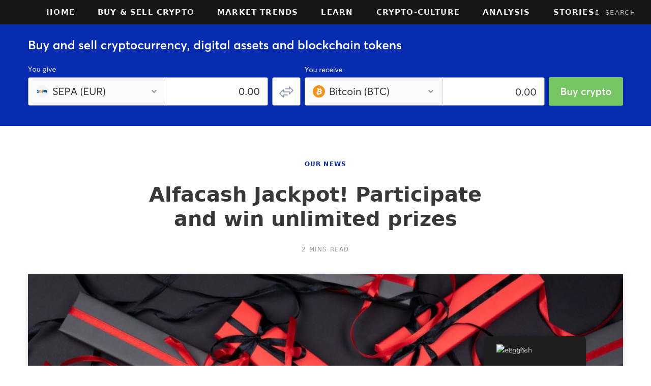

--- FILE ---
content_type: text/html; charset=UTF-8
request_url: https://alfacash.blog/2021/08/25/alfacash-jackpot-participate-win-unlimited-prizes/
body_size: 88864
content:
<!DOCTYPE html><html
lang=en-US><head><meta
charset="UTF-8"><meta
http-equiv="x-ua-compatible" content="ie=edge"><meta
name="viewport" content="width=device-width, initial-scale=1"><link
rel=profile href=http://gmpg.org/xfn/11><meta
name='robots' content='index, follow, max-image-preview:large, max-snippet:-1, max-video-preview:-1'><style>img:is([sizes="auto" i], [sizes^="auto," i]) { contain-intrinsic-size: 3000px 1500px }</style><title>Alfacash Jackpot! Participate and win unlimited prizes - alfa.cash blog</title><link
rel=preload as=font href=https://alfacash.blog/wp-content/themes/contentberg/css/icons/fonts/ts-icons.woff2?v1 type=font/woff2 crossorigin=anonymous><meta
name="description" content="The crypto-exchange Alfacash is now offering unlimited prizes every month. To participate, you&#039;ll only need to trade and leave a review!"><link
rel=canonical href=https://alfacash.blog/2021/08/25/alfacash-jackpot-participate-win-unlimited-prizes/ ><meta
property="og:locale" content="en_US"><meta
property="og:type" content="article"><meta
property="og:title" content="Alfacash Jackpot! Participate and win unlimited prizes"><meta
property="og:description" content="The crypto-exchange Alfacash is now offering unlimited prizes every month. To participate, you&#039;ll only need to trade and leave a review!"><meta
property="og:url" content="https://alfacash.blog/2021/08/25/alfacash-jackpot-participate-win-unlimited-prizes/"><meta
property="og:site_name" content="alfa.cash blog"><meta
property="article:publisher" content="https://www.facebook.com/alfacashstore"><meta
property="article:published_time" content="2021-08-25T20:35:00+00:00"><meta
property="article:modified_time" content="2024-02-19T18:51:23+00:00"><meta
property="og:image" content="https://alfacash.blog/wp-content/uploads/2021/08/gifts-5817555_1280-scaled.jpg"><meta
property="og:image:width" content="1280"><meta
property="og:image:height" content="853"><meta
property="og:image:type" content="image/jpeg"><meta
name="author" content="Isabel Pérez"><meta
name="twitter:card" content="summary_large_image"><meta
name="twitter:creator" content="@AlfacashStore"><meta
name="twitter:site" content="@AlfacashStore"> <script type=application/ld+json class=yoast-schema-graph>{"@context":"https://schema.org","@graph":[{"@type":"Article","@id":"https://alfacash.blog/2021/08/25/alfacash-jackpot-participate-win-unlimited-prizes/#article","isPartOf":{"@id":"https://alfacash.blog/2021/08/25/alfacash-jackpot-participate-win-unlimited-prizes/"},"author":{"name":"Isabel Pérez","@id":"https://alfacash.blog/#/schema/person/0c5d337f38e41e7ad754d6752d517749"},"headline":"Alfacash Jackpot! Participate and win unlimited prizes","datePublished":"2021-08-25T20:35:00+00:00","dateModified":"2024-02-19T18:51:23+00:00","mainEntityOfPage":{"@id":"https://alfacash.blog/2021/08/25/alfacash-jackpot-participate-win-unlimited-prizes/"},"wordCount":300,"publisher":{"@id":"https://alfacash.blog/#organization"},"image":{"@id":"https://alfacash.blog/2021/08/25/alfacash-jackpot-participate-win-unlimited-prizes/#primaryimage"},"thumbnailUrl":"https://alfacash.blog/wp-content/uploads/2021/08/gifts-5817555_1280-scaled.jpg","keywords":["Alfacash","cryptocurrencies","Free cryptos","Investment","Prizes"],"articleSection":["Our News"],"inLanguage":"en-US"},{"@type":"WebPage","@id":"https://alfacash.blog/2021/08/25/alfacash-jackpot-participate-win-unlimited-prizes/","url":"https://alfacash.blog/2021/08/25/alfacash-jackpot-participate-win-unlimited-prizes/","name":"Alfacash Jackpot! Participate and win unlimited prizes - alfa.cash blog","isPartOf":{"@id":"https://alfacash.blog/#website"},"primaryImageOfPage":{"@id":"https://alfacash.blog/2021/08/25/alfacash-jackpot-participate-win-unlimited-prizes/#primaryimage"},"image":{"@id":"https://alfacash.blog/2021/08/25/alfacash-jackpot-participate-win-unlimited-prizes/#primaryimage"},"thumbnailUrl":"https://alfacash.blog/wp-content/uploads/2021/08/gifts-5817555_1280-scaled.jpg","datePublished":"2021-08-25T20:35:00+00:00","dateModified":"2024-02-19T18:51:23+00:00","description":"The crypto-exchange Alfacash is now offering unlimited prizes every month. To participate, you'll only need to trade and leave a review!","breadcrumb":{"@id":"https://alfacash.blog/2021/08/25/alfacash-jackpot-participate-win-unlimited-prizes/#breadcrumb"},"inLanguage":"en-US","potentialAction":[{"@type":"ReadAction","target":["https://alfacash.blog/2021/08/25/alfacash-jackpot-participate-win-unlimited-prizes/"]}]},{"@type":"ImageObject","inLanguage":"en-US","@id":"https://alfacash.blog/2021/08/25/alfacash-jackpot-participate-win-unlimited-prizes/#primaryimage","url":"https://alfacash.blog/wp-content/uploads/2021/08/gifts-5817555_1280-scaled.jpg","contentUrl":"https://alfacash.blog/wp-content/uploads/2021/08/gifts-5817555_1280-scaled.jpg","width":270,"height":180,"caption":"Alfacash-Jackpot-BestChange-prizes"},{"@type":"BreadcrumbList","@id":"https://alfacash.blog/2021/08/25/alfacash-jackpot-participate-win-unlimited-prizes/#breadcrumb","itemListElement":[{"@type":"ListItem","position":1,"name":"Home","item":"https://alfacash.blog/"},{"@type":"ListItem","position":2,"name":"Alfacash Jackpot! Participate and win unlimited prizes"}]},{"@type":"WebSite","@id":"https://alfacash.blog/#website","url":"https://alfacash.blog/","name":"Alfacash Blog","description":"Alfacash blog is about Crypto, Bitcoin, Ethereum, DeFi","publisher":{"@id":"https://alfacash.blog/#organization"},"alternateName":"alfacash.blog","potentialAction":[{"@type":"SearchAction","target":{"@type":"EntryPoint","urlTemplate":"https://alfacash.blog/?s={search_term_string}"},"query-input":{"@type":"PropertyValueSpecification","valueRequired":true,"valueName":"search_term_string"}}],"inLanguage":"en-US"},{"@type":"Organization","@id":"https://alfacash.blog/#organization","name":"Alfacash Blog","alternateName":"alfacash.blog","url":"https://alfacash.blog/","logo":{"@type":"ImageObject","inLanguage":"en-US","@id":"https://alfacash.blog/#/schema/logo/image/","url":"https://alfacash.blog/wp-content/uploads/2024/02/Transparent.svg","contentUrl":"https://alfacash.blog/wp-content/uploads/2024/02/Transparent.svg","width":696,"height":696,"caption":"Alfacash Blog"},"image":{"@id":"https://alfacash.blog/#/schema/logo/image/"},"sameAs":["https://www.facebook.com/alfacashstore","https://x.com/AlfacashStore","https://t.me/AlfacashCommunity"]},{"@type":"Person","@id":"https://alfacash.blog/#/schema/person/0c5d337f38e41e7ad754d6752d517749","name":"Isabel Pérez","image":{"@type":"ImageObject","inLanguage":"en-US","@id":"https://alfacash.blog/#/schema/person/image/","url":"https://secure.gravatar.com/avatar/43373ef58d2993ad0d7e7ca541859e533849fec2c4ad5f7a028689d120be1af8?s=96&d=mm&r=g","contentUrl":"https://secure.gravatar.com/avatar/43373ef58d2993ad0d7e7ca541859e533849fec2c4ad5f7a028689d120be1af8?s=96&d=mm&r=g","caption":"Isabel Pérez"},"description":"I'm a literature professional in the crypto world since 2016. It doesn't sound very compatible, but I've been learning and teaching about blockchain and cryptos for international portals since then. After hundreds of articles and diverse content about the topic, now you can find me here on Alfacash, working for more decentralization.","sameAs":["https://www.linkedin.com/in/isabel-prez-6b3786137/"],"url":"https://alfacash.blog/author/isabel/"}]}</script> <link
rel=alternate type=application/rss+xml title="alfa.cash blog &raquo; Feed" href=https://alfacash.blog/feed/ ><link
rel=alternate type=application/rss+xml title="alfa.cash blog &raquo; Comments Feed" href=https://alfacash.blog/comments/feed/ ><link
rel=alternate type=application/rss+xml title="alfa.cash blog &raquo; Alfacash Jackpot! Participate and win unlimited prizes Comments Feed" href=https://alfacash.blog/2021/08/25/alfacash-jackpot-participate-win-unlimited-prizes/feed/ >
 <script src="//www.googletagmanager.com/gtag/js?id=G-PB2X8G7E80"  data-cfasync=false data-wpfc-render=false async></script> <script data-cfasync=false data-wpfc-render=false>var mi_version = '9.2.4';
				var mi_track_user = true;
				var mi_no_track_reason = '';
								var MonsterInsightsDefaultLocations = {"page_location":"https:\/\/alfacash.blog\/2021\/08\/25\/alfacash-jackpot-participate-win-unlimited-prizes\/"};
				if ( typeof MonsterInsightsPrivacyGuardFilter === 'function' ) {
					var MonsterInsightsLocations = (typeof MonsterInsightsExcludeQuery === 'object') ? MonsterInsightsPrivacyGuardFilter( MonsterInsightsExcludeQuery ) : MonsterInsightsPrivacyGuardFilter( MonsterInsightsDefaultLocations );
				} else {
					var MonsterInsightsLocations = (typeof MonsterInsightsExcludeQuery === 'object') ? MonsterInsightsExcludeQuery : MonsterInsightsDefaultLocations;
				}

								var disableStrs = [
										'ga-disable-G-PB2X8G7E80',
									];

				/* Function to detect opted out users */
				function __gtagTrackerIsOptedOut() {
					for (var index = 0; index < disableStrs.length; index++) {
						if (document.cookie.indexOf(disableStrs[index] + '=true') > -1) {
							return true;
						}
					}

					return false;
				}

				/* Disable tracking if the opt-out cookie exists. */
				if (__gtagTrackerIsOptedOut()) {
					for (var index = 0; index < disableStrs.length; index++) {
						window[disableStrs[index]] = true;
					}
				}

				/* Opt-out function */
				function __gtagTrackerOptout() {
					for (var index = 0; index < disableStrs.length; index++) {
						document.cookie = disableStrs[index] + '=true; expires=Thu, 31 Dec 2099 23:59:59 UTC; path=/';
						window[disableStrs[index]] = true;
					}
				}

				if ('undefined' === typeof gaOptout) {
					function gaOptout() {
						__gtagTrackerOptout();
					}
				}
								window.dataLayer = window.dataLayer || [];

				window.MonsterInsightsDualTracker = {
					helpers: {},
					trackers: {},
				};
				if (mi_track_user) {
					function __gtagDataLayer() {
						dataLayer.push(arguments);
					}

					function __gtagTracker(type, name, parameters) {
						if (!parameters) {
							parameters = {};
						}

						if (parameters.send_to) {
							__gtagDataLayer.apply(null, arguments);
							return;
						}

						if (type === 'event') {
														parameters.send_to = monsterinsights_frontend.v4_id;
							var hookName = name;
							if (typeof parameters['event_category'] !== 'undefined') {
								hookName = parameters['event_category'] + ':' + name;
							}

							if (typeof MonsterInsightsDualTracker.trackers[hookName] !== 'undefined') {
								MonsterInsightsDualTracker.trackers[hookName](parameters);
							} else {
								__gtagDataLayer('event', name, parameters);
							}
							
						} else {
							__gtagDataLayer.apply(null, arguments);
						}
					}

					__gtagTracker('js', new Date());
					__gtagTracker('set', {
						'developer_id.dZGIzZG': true,
											});
					if ( MonsterInsightsLocations.page_location ) {
						__gtagTracker('set', MonsterInsightsLocations);
					}
										__gtagTracker('config', 'G-PB2X8G7E80', {"use_amp_client_id":"true","forceSSL":"true","link_attribution":"true"} );
															window.gtag = __gtagTracker;										(function () {
						/* https://developers.google.com/analytics/devguides/collection/analyticsjs/ */
						/* ga and __gaTracker compatibility shim. */
						var noopfn = function () {
							return null;
						};
						var newtracker = function () {
							return new Tracker();
						};
						var Tracker = function () {
							return null;
						};
						var p = Tracker.prototype;
						p.get = noopfn;
						p.set = noopfn;
						p.send = function () {
							var args = Array.prototype.slice.call(arguments);
							args.unshift('send');
							__gaTracker.apply(null, args);
						};
						var __gaTracker = function () {
							var len = arguments.length;
							if (len === 0) {
								return;
							}
							var f = arguments[len - 1];
							if (typeof f !== 'object' || f === null || typeof f.hitCallback !== 'function') {
								if ('send' === arguments[0]) {
									var hitConverted, hitObject = false, action;
									if ('event' === arguments[1]) {
										if ('undefined' !== typeof arguments[3]) {
											hitObject = {
												'eventAction': arguments[3],
												'eventCategory': arguments[2],
												'eventLabel': arguments[4],
												'value': arguments[5] ? arguments[5] : 1,
											}
										}
									}
									if ('pageview' === arguments[1]) {
										if ('undefined' !== typeof arguments[2]) {
											hitObject = {
												'eventAction': 'page_view',
												'page_path': arguments[2],
											}
										}
									}
									if (typeof arguments[2] === 'object') {
										hitObject = arguments[2];
									}
									if (typeof arguments[5] === 'object') {
										Object.assign(hitObject, arguments[5]);
									}
									if ('undefined' !== typeof arguments[1].hitType) {
										hitObject = arguments[1];
										if ('pageview' === hitObject.hitType) {
											hitObject.eventAction = 'page_view';
										}
									}
									if (hitObject) {
										action = 'timing' === arguments[1].hitType ? 'timing_complete' : hitObject.eventAction;
										hitConverted = mapArgs(hitObject);
										__gtagTracker('event', action, hitConverted);
									}
								}
								return;
							}

							function mapArgs(args) {
								var arg, hit = {};
								var gaMap = {
									'eventCategory': 'event_category',
									'eventAction': 'event_action',
									'eventLabel': 'event_label',
									'eventValue': 'event_value',
									'nonInteraction': 'non_interaction',
									'timingCategory': 'event_category',
									'timingVar': 'name',
									'timingValue': 'value',
									'timingLabel': 'event_label',
									'page': 'page_path',
									'location': 'page_location',
									'title': 'page_title',
									'referrer' : 'page_referrer',
								};
								for (arg in args) {
																		if (!(!args.hasOwnProperty(arg) || !gaMap.hasOwnProperty(arg))) {
										hit[gaMap[arg]] = args[arg];
									} else {
										hit[arg] = args[arg];
									}
								}
								return hit;
							}

							try {
								f.hitCallback();
							} catch (ex) {
							}
						};
						__gaTracker.create = newtracker;
						__gaTracker.getByName = newtracker;
						__gaTracker.getAll = function () {
							return [];
						};
						__gaTracker.remove = noopfn;
						__gaTracker.loaded = true;
						window['__gaTracker'] = __gaTracker;
					})();
									} else {
										console.log("");
					(function () {
						function __gtagTracker() {
							return null;
						}

						window['__gtagTracker'] = __gtagTracker;
						window['gtag'] = __gtagTracker;
					})();
									}</script>  <script>/*<![CDATA[*/window._wpemojiSettings = {"baseUrl":"https:\/\/s.w.org\/images\/core\/emoji\/16.0.1\/72x72\/","ext":".png","svgUrl":"https:\/\/s.w.org\/images\/core\/emoji\/16.0.1\/svg\/","svgExt":".svg","source":{"concatemoji":"https:\/\/alfacash.blog\/wp-includes\/js\/wp-emoji-release.min.js?ver=6.8.3"}};
/*! This file is auto-generated */
!function(s,n){var o,i,e;function c(e){try{var t={supportTests:e,timestamp:(new Date).valueOf()};sessionStorage.setItem(o,JSON.stringify(t))}catch(e){}}function p(e,t,n){e.clearRect(0,0,e.canvas.width,e.canvas.height),e.fillText(t,0,0);var t=new Uint32Array(e.getImageData(0,0,e.canvas.width,e.canvas.height).data),a=(e.clearRect(0,0,e.canvas.width,e.canvas.height),e.fillText(n,0,0),new Uint32Array(e.getImageData(0,0,e.canvas.width,e.canvas.height).data));return t.every(function(e,t){return e===a[t]})}function u(e,t){e.clearRect(0,0,e.canvas.width,e.canvas.height),e.fillText(t,0,0);for(var n=e.getImageData(16,16,1,1),a=0;a<n.data.length;a++)if(0!==n.data[a])return!1;return!0}function f(e,t,n,a){switch(t){case"flag":return n(e,"\ud83c\udff3\ufe0f\u200d\u26a7\ufe0f","\ud83c\udff3\ufe0f\u200b\u26a7\ufe0f")?!1:!n(e,"\ud83c\udde8\ud83c\uddf6","\ud83c\udde8\u200b\ud83c\uddf6")&&!n(e,"\ud83c\udff4\udb40\udc67\udb40\udc62\udb40\udc65\udb40\udc6e\udb40\udc67\udb40\udc7f","\ud83c\udff4\u200b\udb40\udc67\u200b\udb40\udc62\u200b\udb40\udc65\u200b\udb40\udc6e\u200b\udb40\udc67\u200b\udb40\udc7f");case"emoji":return!a(e,"\ud83e\udedf")}return!1}function g(e,t,n,a){var r="undefined"!=typeof WorkerGlobalScope&&self instanceof WorkerGlobalScope?new OffscreenCanvas(300,150):s.createElement("canvas"),o=r.getContext("2d",{willReadFrequently:!0}),i=(o.textBaseline="top",o.font="600 32px Arial",{});return e.forEach(function(e){i[e]=t(o,e,n,a)}),i}function t(e){var t=s.createElement("script");t.src=e,t.defer=!0,s.head.appendChild(t)}"undefined"!=typeof Promise&&(o="wpEmojiSettingsSupports",i=["flag","emoji"],n.supports={everything:!0,everythingExceptFlag:!0},e=new Promise(function(e){s.addEventListener("DOMContentLoaded",e,{once:!0})}),new Promise(function(t){var n=function(){try{var e=JSON.parse(sessionStorage.getItem(o));if("object"==typeof e&&"number"==typeof e.timestamp&&(new Date).valueOf()<e.timestamp+604800&&"object"==typeof e.supportTests)return e.supportTests}catch(e){}return null}();if(!n){if("undefined"!=typeof Worker&&"undefined"!=typeof OffscreenCanvas&&"undefined"!=typeof URL&&URL.createObjectURL&&"undefined"!=typeof Blob)try{var e="postMessage("+g.toString()+"("+[JSON.stringify(i),f.toString(),p.toString(),u.toString()].join(",")+"));",a=new Blob([e],{type:"text/javascript"}),r=new Worker(URL.createObjectURL(a),{name:"wpTestEmojiSupports"});return void(r.onmessage=function(e){c(n=e.data),r.terminate(),t(n)})}catch(e){}c(n=g(i,f,p,u))}t(n)}).then(function(e){for(var t in e)n.supports[t]=e[t],n.supports.everything=n.supports.everything&&n.supports[t],"flag"!==t&&(n.supports.everythingExceptFlag=n.supports.everythingExceptFlag&&n.supports[t]);n.supports.everythingExceptFlag=n.supports.everythingExceptFlag&&!n.supports.flag,n.DOMReady=!1,n.readyCallback=function(){n.DOMReady=!0}}).then(function(){return e}).then(function(){var e;n.supports.everything||(n.readyCallback(),(e=n.source||{}).concatemoji?t(e.concatemoji):e.wpemoji&&e.twemoji&&(t(e.twemoji),t(e.wpemoji)))}))}((window,document),window._wpemojiSettings);/*]]>*/</script> <style id=wp-emoji-styles-inline-css>img.wp-smiley, img.emoji {
		display: inline !important;
		border: none !important;
		box-shadow: none !important;
		height: 1em !important;
		width: 1em !important;
		margin: 0 0.07em !important;
		vertical-align: -0.1em !important;
		background: none !important;
		padding: 0 !important;
	}</style><style media=all>/*<![CDATA[*/.wp-block-archives{box-sizing:border-box}.wp-block-archives-dropdown label{display:block}.wp-block-avatar{line-height:0}.wp-block-avatar,.wp-block-avatar img{box-sizing:border-box}.wp-block-avatar.aligncenter{text-align:center}.wp-block-audio{box-sizing:border-box}.wp-block-audio :where(figcaption){margin-bottom:1em;margin-top:.5em}.wp-block-audio audio{min-width:300px;width:100%}.wp-block-button__link{align-content:center;box-sizing:border-box;cursor:pointer;display:inline-block;height:100%;text-align:center;word-break:break-word}.wp-block-button__link.aligncenter{text-align:center}.wp-block-button__link.alignright{text-align:right}:where(.wp-block-button__link){border-radius:9999px;box-shadow:none;padding:calc(.667em + 2px) calc(1.333em + 2px);text-decoration:none}.wp-block-button[style*=text-decoration] .wp-block-button__link{text-decoration:inherit}.wp-block-buttons>.wp-block-button.has-custom-width{max-width:none}.wp-block-buttons>.wp-block-button.has-custom-width .wp-block-button__link{width:100%}.wp-block-buttons>.wp-block-button.has-custom-font-size .wp-block-button__link{font-size:inherit}.wp-block-buttons>.wp-block-button.wp-block-button__width-25{width:calc(25% - var(--wp--style--block-gap, .5em)*.75)}.wp-block-buttons>.wp-block-button.wp-block-button__width-50{width:calc(50% - var(--wp--style--block-gap, .5em)*.5)}.wp-block-buttons>.wp-block-button.wp-block-button__width-75{width:calc(75% - var(--wp--style--block-gap, .5em)*.25)}.wp-block-buttons>.wp-block-button.wp-block-button__width-100{flex-basis:100%;width:100%}.wp-block-buttons.is-vertical>.wp-block-button.wp-block-button__width-25{width:25%}.wp-block-buttons.is-vertical>.wp-block-button.wp-block-button__width-50{width:50%}.wp-block-buttons.is-vertical>.wp-block-button.wp-block-button__width-75{width:75%}.wp-block-button.is-style-squared,.wp-block-button__link.wp-block-button.is-style-squared{border-radius:0}.wp-block-button.no-border-radius,.wp-block-button__link.no-border-radius{border-radius:0!important}:root :where(.wp-block-button .wp-block-button__link.is-style-outline),:root :where(.wp-block-button.is-style-outline>.wp-block-button__link){border:2px solid;padding:.667em 1.333em}:root :where(.wp-block-button .wp-block-button__link.is-style-outline:not(.has-text-color)),:root :where(.wp-block-button.is-style-outline>.wp-block-button__link:not(.has-text-color)){color:currentColor}:root :where(.wp-block-button .wp-block-button__link.is-style-outline:not(.has-background)),:root :where(.wp-block-button.is-style-outline>.wp-block-button__link:not(.has-background)){background-color:initial;background-image:none}.wp-block-buttons{box-sizing:border-box}.wp-block-buttons.is-vertical{flex-direction:column}.wp-block-buttons.is-vertical>.wp-block-button:last-child{margin-bottom:0}.wp-block-buttons>.wp-block-button{display:inline-block;margin:0}.wp-block-buttons.is-content-justification-left{justify-content:flex-start}.wp-block-buttons.is-content-justification-left.is-vertical{align-items:flex-start}.wp-block-buttons.is-content-justification-center{justify-content:center}.wp-block-buttons.is-content-justification-center.is-vertical{align-items:center}.wp-block-buttons.is-content-justification-right{justify-content:flex-end}.wp-block-buttons.is-content-justification-right.is-vertical{align-items:flex-end}.wp-block-buttons.is-content-justification-space-between{justify-content:space-between}.wp-block-buttons.aligncenter{text-align:center}.wp-block-buttons:not(.is-content-justification-space-between,.is-content-justification-right,.is-content-justification-left,.is-content-justification-center) .wp-block-button.aligncenter{margin-left:auto;margin-right:auto;width:100%}.wp-block-buttons[style*=text-decoration] .wp-block-button,.wp-block-buttons[style*=text-decoration] .wp-block-button__link{text-decoration:inherit}.wp-block-buttons.has-custom-font-size .wp-block-button__link{font-size:inherit}.wp-block-buttons .wp-block-button__link{width:100%}.wp-block-button.aligncenter,.wp-block-calendar{text-align:center}.wp-block-calendar td,.wp-block-calendar th{border:1px solid;padding:.25em}.wp-block-calendar th{font-weight:400}.wp-block-calendar caption{background-color:inherit}.wp-block-calendar table{border-collapse:collapse;width:100%}.wp-block-calendar table:where(:not(.has-text-color)){color:#40464d}.wp-block-calendar table:where(:not(.has-text-color)) td,.wp-block-calendar table:where(:not(.has-text-color)) th{border-color:#ddd}.wp-block-calendar table.has-background th{background-color:inherit}.wp-block-calendar table.has-text-color th{color:inherit}:where(.wp-block-calendar table:not(.has-background) th){background:#ddd}.wp-block-categories{box-sizing:border-box}.wp-block-categories.alignleft{margin-right:2em}.wp-block-categories.alignright{margin-left:2em}.wp-block-categories.wp-block-categories-dropdown.aligncenter{text-align:center}.wp-block-categories .wp-block-categories__label{display:block;width:100%}.wp-block-code{box-sizing:border-box}.wp-block-code code{
  /*!rtl:begin:ignore*/direction:ltr;display:block;font-family:inherit;overflow-wrap:break-word;text-align:initial;white-space:pre-wrap
  /*!rtl:end:ignore*/}.wp-block-columns{align-items:normal!important;box-sizing:border-box;display:flex;flex-wrap:wrap!important}@media (min-width:782px){.wp-block-columns{flex-wrap:nowrap!important}}.wp-block-columns.are-vertically-aligned-top{align-items:flex-start}.wp-block-columns.are-vertically-aligned-center{align-items:center}.wp-block-columns.are-vertically-aligned-bottom{align-items:flex-end}@media (max-width:781px){.wp-block-columns:not(.is-not-stacked-on-mobile)>.wp-block-column{flex-basis:100%!important}}@media (min-width:782px){.wp-block-columns:not(.is-not-stacked-on-mobile)>.wp-block-column{flex-basis:0;flex-grow:1}.wp-block-columns:not(.is-not-stacked-on-mobile)>.wp-block-column[style*=flex-basis]{flex-grow:0}}.wp-block-columns.is-not-stacked-on-mobile{flex-wrap:nowrap!important}.wp-block-columns.is-not-stacked-on-mobile>.wp-block-column{flex-basis:0;flex-grow:1}.wp-block-columns.is-not-stacked-on-mobile>.wp-block-column[style*=flex-basis]{flex-grow:0}:where(.wp-block-columns){margin-bottom:1.75em}:where(.wp-block-columns.has-background){padding:1.25em 2.375em}.wp-block-column{flex-grow:1;min-width:0;overflow-wrap:break-word;word-break:break-word}.wp-block-column.is-vertically-aligned-top{align-self:flex-start}.wp-block-column.is-vertically-aligned-center{align-self:center}.wp-block-column.is-vertically-aligned-bottom{align-self:flex-end}.wp-block-column.is-vertically-aligned-stretch{align-self:stretch}.wp-block-column.is-vertically-aligned-bottom,.wp-block-column.is-vertically-aligned-center,.wp-block-column.is-vertically-aligned-top{width:100%}.wp-block-post-comments{box-sizing:border-box}.wp-block-post-comments .alignleft{float:left}.wp-block-post-comments .alignright{float:right}.wp-block-post-comments .navigation:after{clear:both;content:"";display:table}.wp-block-post-comments .commentlist{clear:both;list-style:none;margin:0;padding:0}.wp-block-post-comments .commentlist .comment{min-height:2.25em;padding-left:3.25em}.wp-block-post-comments .commentlist .comment p{font-size:1em;line-height:1.8;margin:1em 0}.wp-block-post-comments .commentlist .children{list-style:none;margin:0;padding:0}.wp-block-post-comments .comment-author{line-height:1.5}.wp-block-post-comments .comment-author .avatar{border-radius:1.5em;display:block;float:left;height:2.5em;margin-right:.75em;margin-top:.5em;width:2.5em}.wp-block-post-comments .comment-author cite{font-style:normal}.wp-block-post-comments .comment-meta{font-size:.875em;line-height:1.5}.wp-block-post-comments .comment-meta b{font-weight:400}.wp-block-post-comments .comment-meta .comment-awaiting-moderation{display:block;margin-bottom:1em;margin-top:1em}.wp-block-post-comments .comment-body .commentmetadata{font-size:.875em}.wp-block-post-comments .comment-form-author label,.wp-block-post-comments .comment-form-comment label,.wp-block-post-comments .comment-form-email label,.wp-block-post-comments .comment-form-url label{display:block;margin-bottom:.25em}.wp-block-post-comments .comment-form input:not([type=submit]):not([type=checkbox]),.wp-block-post-comments .comment-form textarea{box-sizing:border-box;display:block;width:100%}.wp-block-post-comments .comment-form-cookies-consent{display:flex;gap:.25em}.wp-block-post-comments .comment-form-cookies-consent #wp-comment-cookies-consent{margin-top:.35em}.wp-block-post-comments .comment-reply-title{margin-bottom:0}.wp-block-post-comments .comment-reply-title :where(small){font-size:var(--wp--preset--font-size--medium,smaller);margin-left:.5em}.wp-block-post-comments .reply{font-size:.875em;margin-bottom:1.4em}.wp-block-post-comments input:not([type=submit]),.wp-block-post-comments textarea{border:1px solid #949494;font-family:inherit;font-size:1em}.wp-block-post-comments input:not([type=submit]):not([type=checkbox]),.wp-block-post-comments textarea{padding:calc(.667em + 2px)}:where(.wp-block-post-comments input[type=submit]){border:none}.wp-block-comments{box-sizing:border-box}.wp-block-comments-pagination>.wp-block-comments-pagination-next,.wp-block-comments-pagination>.wp-block-comments-pagination-numbers,.wp-block-comments-pagination>.wp-block-comments-pagination-previous{font-size:inherit;margin-bottom:.5em;margin-right:.5em}.wp-block-comments-pagination>.wp-block-comments-pagination-next:last-child,.wp-block-comments-pagination>.wp-block-comments-pagination-numbers:last-child,.wp-block-comments-pagination>.wp-block-comments-pagination-previous:last-child{margin-right:0}.wp-block-comments-pagination .wp-block-comments-pagination-previous-arrow{display:inline-block;margin-right:1ch}.wp-block-comments-pagination .wp-block-comments-pagination-previous-arrow:not(.is-arrow-chevron){transform:scaleX(1)}.wp-block-comments-pagination .wp-block-comments-pagination-next-arrow{display:inline-block;margin-left:1ch}.wp-block-comments-pagination .wp-block-comments-pagination-next-arrow:not(.is-arrow-chevron){transform:scaleX(1)}.wp-block-comments-pagination.aligncenter{justify-content:center}.wp-block-comment-template{box-sizing:border-box;list-style:none;margin-bottom:0;max-width:100%;padding:0}.wp-block-comment-template li{clear:both}.wp-block-comment-template ol{list-style:none;margin-bottom:0;max-width:100%;padding-left:2rem}.wp-block-comment-template.alignleft{float:left}.wp-block-comment-template.aligncenter{margin-left:auto;margin-right:auto;width:fit-content}.wp-block-comment-template.alignright{float:right}.wp-block-comment-date{box-sizing:border-box}.comment-awaiting-moderation{display:block;font-size:.875em;line-height:1.5}.wp-block-comment-author-name,.wp-block-comment-content,.wp-block-comment-edit-link,.wp-block-comment-reply-link{box-sizing:border-box}.wp-block-cover,.wp-block-cover-image{align-items:center;background-position:50%;box-sizing:border-box;display:flex;justify-content:center;min-height:430px;overflow:hidden;overflow:clip;padding:1em;position:relative}.wp-block-cover .has-background-dim:not([class*=-background-color]),.wp-block-cover-image .has-background-dim:not([class*=-background-color]),.wp-block-cover-image.has-background-dim:not([class*=-background-color]),.wp-block-cover.has-background-dim:not([class*=-background-color]){background-color:#000}.wp-block-cover .has-background-dim.has-background-gradient,.wp-block-cover-image .has-background-dim.has-background-gradient{background-color:initial}.wp-block-cover-image.has-background-dim:before,.wp-block-cover.has-background-dim:before{background-color:inherit;content:""}.wp-block-cover .wp-block-cover__background,.wp-block-cover .wp-block-cover__gradient-background,.wp-block-cover-image .wp-block-cover__background,.wp-block-cover-image .wp-block-cover__gradient-background,.wp-block-cover-image.has-background-dim:not(.has-background-gradient):before,.wp-block-cover.has-background-dim:not(.has-background-gradient):before{bottom:0;left:0;opacity:.5;position:absolute;right:0;top:0}.wp-block-cover-image.has-background-dim.has-background-dim-10 .wp-block-cover__background,.wp-block-cover-image.has-background-dim.has-background-dim-10 .wp-block-cover__gradient-background,.wp-block-cover-image.has-background-dim.has-background-dim-10:not(.has-background-gradient):before,.wp-block-cover.has-background-dim.has-background-dim-10 .wp-block-cover__background,.wp-block-cover.has-background-dim.has-background-dim-10 .wp-block-cover__gradient-background,.wp-block-cover.has-background-dim.has-background-dim-10:not(.has-background-gradient):before{opacity:.1}.wp-block-cover-image.has-background-dim.has-background-dim-20 .wp-block-cover__background,.wp-block-cover-image.has-background-dim.has-background-dim-20 .wp-block-cover__gradient-background,.wp-block-cover-image.has-background-dim.has-background-dim-20:not(.has-background-gradient):before,.wp-block-cover.has-background-dim.has-background-dim-20 .wp-block-cover__background,.wp-block-cover.has-background-dim.has-background-dim-20 .wp-block-cover__gradient-background,.wp-block-cover.has-background-dim.has-background-dim-20:not(.has-background-gradient):before{opacity:.2}.wp-block-cover-image.has-background-dim.has-background-dim-30 .wp-block-cover__background,.wp-block-cover-image.has-background-dim.has-background-dim-30 .wp-block-cover__gradient-background,.wp-block-cover-image.has-background-dim.has-background-dim-30:not(.has-background-gradient):before,.wp-block-cover.has-background-dim.has-background-dim-30 .wp-block-cover__background,.wp-block-cover.has-background-dim.has-background-dim-30 .wp-block-cover__gradient-background,.wp-block-cover.has-background-dim.has-background-dim-30:not(.has-background-gradient):before{opacity:.3}.wp-block-cover-image.has-background-dim.has-background-dim-40 .wp-block-cover__background,.wp-block-cover-image.has-background-dim.has-background-dim-40 .wp-block-cover__gradient-background,.wp-block-cover-image.has-background-dim.has-background-dim-40:not(.has-background-gradient):before,.wp-block-cover.has-background-dim.has-background-dim-40 .wp-block-cover__background,.wp-block-cover.has-background-dim.has-background-dim-40 .wp-block-cover__gradient-background,.wp-block-cover.has-background-dim.has-background-dim-40:not(.has-background-gradient):before{opacity:.4}.wp-block-cover-image.has-background-dim.has-background-dim-50 .wp-block-cover__background,.wp-block-cover-image.has-background-dim.has-background-dim-50 .wp-block-cover__gradient-background,.wp-block-cover-image.has-background-dim.has-background-dim-50:not(.has-background-gradient):before,.wp-block-cover.has-background-dim.has-background-dim-50 .wp-block-cover__background,.wp-block-cover.has-background-dim.has-background-dim-50 .wp-block-cover__gradient-background,.wp-block-cover.has-background-dim.has-background-dim-50:not(.has-background-gradient):before{opacity:.5}.wp-block-cover-image.has-background-dim.has-background-dim-60 .wp-block-cover__background,.wp-block-cover-image.has-background-dim.has-background-dim-60 .wp-block-cover__gradient-background,.wp-block-cover-image.has-background-dim.has-background-dim-60:not(.has-background-gradient):before,.wp-block-cover.has-background-dim.has-background-dim-60 .wp-block-cover__background,.wp-block-cover.has-background-dim.has-background-dim-60 .wp-block-cover__gradient-background,.wp-block-cover.has-background-dim.has-background-dim-60:not(.has-background-gradient):before{opacity:.6}.wp-block-cover-image.has-background-dim.has-background-dim-70 .wp-block-cover__background,.wp-block-cover-image.has-background-dim.has-background-dim-70 .wp-block-cover__gradient-background,.wp-block-cover-image.has-background-dim.has-background-dim-70:not(.has-background-gradient):before,.wp-block-cover.has-background-dim.has-background-dim-70 .wp-block-cover__background,.wp-block-cover.has-background-dim.has-background-dim-70 .wp-block-cover__gradient-background,.wp-block-cover.has-background-dim.has-background-dim-70:not(.has-background-gradient):before{opacity:.7}.wp-block-cover-image.has-background-dim.has-background-dim-80 .wp-block-cover__background,.wp-block-cover-image.has-background-dim.has-background-dim-80 .wp-block-cover__gradient-background,.wp-block-cover-image.has-background-dim.has-background-dim-80:not(.has-background-gradient):before,.wp-block-cover.has-background-dim.has-background-dim-80 .wp-block-cover__background,.wp-block-cover.has-background-dim.has-background-dim-80 .wp-block-cover__gradient-background,.wp-block-cover.has-background-dim.has-background-dim-80:not(.has-background-gradient):before{opacity:.8}.wp-block-cover-image.has-background-dim.has-background-dim-90 .wp-block-cover__background,.wp-block-cover-image.has-background-dim.has-background-dim-90 .wp-block-cover__gradient-background,.wp-block-cover-image.has-background-dim.has-background-dim-90:not(.has-background-gradient):before,.wp-block-cover.has-background-dim.has-background-dim-90 .wp-block-cover__background,.wp-block-cover.has-background-dim.has-background-dim-90 .wp-block-cover__gradient-background,.wp-block-cover.has-background-dim.has-background-dim-90:not(.has-background-gradient):before{opacity:.9}.wp-block-cover-image.has-background-dim.has-background-dim-100 .wp-block-cover__background,.wp-block-cover-image.has-background-dim.has-background-dim-100 .wp-block-cover__gradient-background,.wp-block-cover-image.has-background-dim.has-background-dim-100:not(.has-background-gradient):before,.wp-block-cover.has-background-dim.has-background-dim-100 .wp-block-cover__background,.wp-block-cover.has-background-dim.has-background-dim-100 .wp-block-cover__gradient-background,.wp-block-cover.has-background-dim.has-background-dim-100:not(.has-background-gradient):before{opacity:1}.wp-block-cover .wp-block-cover__background.has-background-dim.has-background-dim-0,.wp-block-cover .wp-block-cover__gradient-background.has-background-dim.has-background-dim-0,.wp-block-cover-image .wp-block-cover__background.has-background-dim.has-background-dim-0,.wp-block-cover-image .wp-block-cover__gradient-background.has-background-dim.has-background-dim-0{opacity:0}.wp-block-cover .wp-block-cover__background.has-background-dim.has-background-dim-10,.wp-block-cover .wp-block-cover__gradient-background.has-background-dim.has-background-dim-10,.wp-block-cover-image .wp-block-cover__background.has-background-dim.has-background-dim-10,.wp-block-cover-image .wp-block-cover__gradient-background.has-background-dim.has-background-dim-10{opacity:.1}.wp-block-cover .wp-block-cover__background.has-background-dim.has-background-dim-20,.wp-block-cover .wp-block-cover__gradient-background.has-background-dim.has-background-dim-20,.wp-block-cover-image .wp-block-cover__background.has-background-dim.has-background-dim-20,.wp-block-cover-image .wp-block-cover__gradient-background.has-background-dim.has-background-dim-20{opacity:.2}.wp-block-cover .wp-block-cover__background.has-background-dim.has-background-dim-30,.wp-block-cover .wp-block-cover__gradient-background.has-background-dim.has-background-dim-30,.wp-block-cover-image .wp-block-cover__background.has-background-dim.has-background-dim-30,.wp-block-cover-image .wp-block-cover__gradient-background.has-background-dim.has-background-dim-30{opacity:.3}.wp-block-cover .wp-block-cover__background.has-background-dim.has-background-dim-40,.wp-block-cover .wp-block-cover__gradient-background.has-background-dim.has-background-dim-40,.wp-block-cover-image .wp-block-cover__background.has-background-dim.has-background-dim-40,.wp-block-cover-image .wp-block-cover__gradient-background.has-background-dim.has-background-dim-40{opacity:.4}.wp-block-cover .wp-block-cover__background.has-background-dim.has-background-dim-50,.wp-block-cover .wp-block-cover__gradient-background.has-background-dim.has-background-dim-50,.wp-block-cover-image .wp-block-cover__background.has-background-dim.has-background-dim-50,.wp-block-cover-image .wp-block-cover__gradient-background.has-background-dim.has-background-dim-50{opacity:.5}.wp-block-cover .wp-block-cover__background.has-background-dim.has-background-dim-60,.wp-block-cover .wp-block-cover__gradient-background.has-background-dim.has-background-dim-60,.wp-block-cover-image .wp-block-cover__background.has-background-dim.has-background-dim-60,.wp-block-cover-image .wp-block-cover__gradient-background.has-background-dim.has-background-dim-60{opacity:.6}.wp-block-cover .wp-block-cover__background.has-background-dim.has-background-dim-70,.wp-block-cover .wp-block-cover__gradient-background.has-background-dim.has-background-dim-70,.wp-block-cover-image .wp-block-cover__background.has-background-dim.has-background-dim-70,.wp-block-cover-image .wp-block-cover__gradient-background.has-background-dim.has-background-dim-70{opacity:.7}.wp-block-cover .wp-block-cover__background.has-background-dim.has-background-dim-80,.wp-block-cover .wp-block-cover__gradient-background.has-background-dim.has-background-dim-80,.wp-block-cover-image .wp-block-cover__background.has-background-dim.has-background-dim-80,.wp-block-cover-image .wp-block-cover__gradient-background.has-background-dim.has-background-dim-80{opacity:.8}.wp-block-cover .wp-block-cover__background.has-background-dim.has-background-dim-90,.wp-block-cover .wp-block-cover__gradient-background.has-background-dim.has-background-dim-90,.wp-block-cover-image .wp-block-cover__background.has-background-dim.has-background-dim-90,.wp-block-cover-image .wp-block-cover__gradient-background.has-background-dim.has-background-dim-90{opacity:.9}.wp-block-cover .wp-block-cover__background.has-background-dim.has-background-dim-100,.wp-block-cover .wp-block-cover__gradient-background.has-background-dim.has-background-dim-100,.wp-block-cover-image .wp-block-cover__background.has-background-dim.has-background-dim-100,.wp-block-cover-image .wp-block-cover__gradient-background.has-background-dim.has-background-dim-100{opacity:1}.wp-block-cover-image.alignleft,.wp-block-cover-image.alignright,.wp-block-cover.alignleft,.wp-block-cover.alignright{max-width:420px;width:100%}.wp-block-cover-image.aligncenter,.wp-block-cover-image.alignleft,.wp-block-cover-image.alignright,.wp-block-cover.aligncenter,.wp-block-cover.alignleft,.wp-block-cover.alignright{display:flex}.wp-block-cover .wp-block-cover__inner-container,.wp-block-cover-image .wp-block-cover__inner-container{color:inherit;position:relative;width:100%}.wp-block-cover-image.is-position-top-left,.wp-block-cover.is-position-top-left{align-items:flex-start;justify-content:flex-start}.wp-block-cover-image.is-position-top-center,.wp-block-cover.is-position-top-center{align-items:flex-start;justify-content:center}.wp-block-cover-image.is-position-top-right,.wp-block-cover.is-position-top-right{align-items:flex-start;justify-content:flex-end}.wp-block-cover-image.is-position-center-left,.wp-block-cover.is-position-center-left{align-items:center;justify-content:flex-start}.wp-block-cover-image.is-position-center-center,.wp-block-cover.is-position-center-center{align-items:center;justify-content:center}.wp-block-cover-image.is-position-center-right,.wp-block-cover.is-position-center-right{align-items:center;justify-content:flex-end}.wp-block-cover-image.is-position-bottom-left,.wp-block-cover.is-position-bottom-left{align-items:flex-end;justify-content:flex-start}.wp-block-cover-image.is-position-bottom-center,.wp-block-cover.is-position-bottom-center{align-items:flex-end;justify-content:center}.wp-block-cover-image.is-position-bottom-right,.wp-block-cover.is-position-bottom-right{align-items:flex-end;justify-content:flex-end}.wp-block-cover-image.has-custom-content-position.has-custom-content-position .wp-block-cover__inner-container,.wp-block-cover.has-custom-content-position.has-custom-content-position .wp-block-cover__inner-container{margin:0}.wp-block-cover-image.has-custom-content-position.has-custom-content-position.is-position-bottom-left .wp-block-cover__inner-container,.wp-block-cover-image.has-custom-content-position.has-custom-content-position.is-position-bottom-right .wp-block-cover__inner-container,.wp-block-cover-image.has-custom-content-position.has-custom-content-position.is-position-center-left .wp-block-cover__inner-container,.wp-block-cover-image.has-custom-content-position.has-custom-content-position.is-position-center-right .wp-block-cover__inner-container,.wp-block-cover-image.has-custom-content-position.has-custom-content-position.is-position-top-left .wp-block-cover__inner-container,.wp-block-cover-image.has-custom-content-position.has-custom-content-position.is-position-top-right .wp-block-cover__inner-container,.wp-block-cover.has-custom-content-position.has-custom-content-position.is-position-bottom-left .wp-block-cover__inner-container,.wp-block-cover.has-custom-content-position.has-custom-content-position.is-position-bottom-right .wp-block-cover__inner-container,.wp-block-cover.has-custom-content-position.has-custom-content-position.is-position-center-left .wp-block-cover__inner-container,.wp-block-cover.has-custom-content-position.has-custom-content-position.is-position-center-right .wp-block-cover__inner-container,.wp-block-cover.has-custom-content-position.has-custom-content-position.is-position-top-left .wp-block-cover__inner-container,.wp-block-cover.has-custom-content-position.has-custom-content-position.is-position-top-right .wp-block-cover__inner-container{margin:0;width:auto}.wp-block-cover .wp-block-cover__image-background,.wp-block-cover video.wp-block-cover__video-background,.wp-block-cover-image .wp-block-cover__image-background,.wp-block-cover-image video.wp-block-cover__video-background{border:none;bottom:0;box-shadow:none;height:100%;left:0;margin:0;max-height:none;max-width:none;object-fit:cover;outline:none;padding:0;position:absolute;right:0;top:0;width:100%}.wp-block-cover-image.has-parallax,.wp-block-cover.has-parallax,.wp-block-cover__image-background.has-parallax,video.wp-block-cover__video-background.has-parallax{background-attachment:fixed;background-repeat:no-repeat;background-size:cover}@supports (-webkit-touch-callout:inherit){.wp-block-cover-image.has-parallax,.wp-block-cover.has-parallax,.wp-block-cover__image-background.has-parallax,video.wp-block-cover__video-background.has-parallax{background-attachment:scroll}}@media (prefers-reduced-motion:reduce){.wp-block-cover-image.has-parallax,.wp-block-cover.has-parallax,.wp-block-cover__image-background.has-parallax,video.wp-block-cover__video-background.has-parallax{background-attachment:scroll}}.wp-block-cover-image.is-repeated,.wp-block-cover.is-repeated,.wp-block-cover__image-background.is-repeated,video.wp-block-cover__video-background.is-repeated{background-repeat:repeat;background-size:auto}.wp-block-cover-image-text,.wp-block-cover-image-text a,.wp-block-cover-image-text a:active,.wp-block-cover-image-text a:focus,.wp-block-cover-image-text a:hover,.wp-block-cover-text,.wp-block-cover-text a,.wp-block-cover-text a:active,.wp-block-cover-text a:focus,.wp-block-cover-text a:hover,section.wp-block-cover-image h2,section.wp-block-cover-image h2 a,section.wp-block-cover-image h2 a:active,section.wp-block-cover-image h2 a:focus,section.wp-block-cover-image h2 a:hover{color:#fff}.wp-block-cover-image .wp-block-cover.has-left-content{justify-content:flex-start}.wp-block-cover-image .wp-block-cover.has-right-content{justify-content:flex-end}.wp-block-cover-image.has-left-content .wp-block-cover-image-text,.wp-block-cover.has-left-content .wp-block-cover-text,section.wp-block-cover-image.has-left-content>h2{margin-left:0;text-align:left}.wp-block-cover-image.has-right-content .wp-block-cover-image-text,.wp-block-cover.has-right-content .wp-block-cover-text,section.wp-block-cover-image.has-right-content>h2{margin-right:0;text-align:right}.wp-block-cover .wp-block-cover-text,.wp-block-cover-image .wp-block-cover-image-text,section.wp-block-cover-image>h2{font-size:2em;line-height:1.25;margin-bottom:0;max-width:840px;padding:.44em;text-align:center;z-index:1}:where(.wp-block-cover-image:not(.has-text-color)),:where(.wp-block-cover:not(.has-text-color)){color:#fff}:where(.wp-block-cover-image.is-light:not(.has-text-color)),:where(.wp-block-cover.is-light:not(.has-text-color)){color:#000}:root :where(.wp-block-cover h1:not(.has-text-color)),:root :where(.wp-block-cover h2:not(.has-text-color)),:root :where(.wp-block-cover h3:not(.has-text-color)),:root :where(.wp-block-cover h4:not(.has-text-color)),:root :where(.wp-block-cover h5:not(.has-text-color)),:root :where(.wp-block-cover h6:not(.has-text-color)),:root :where(.wp-block-cover p:not(.has-text-color)){color:inherit}body:not(.editor-styles-wrapper) .wp-block-cover:not(.wp-block-cover:has(.wp-block-cover__background+.wp-block-cover__inner-container)) .wp-block-cover__image-background,body:not(.editor-styles-wrapper) .wp-block-cover:not(.wp-block-cover:has(.wp-block-cover__background+.wp-block-cover__inner-container)) .wp-block-cover__video-background{z-index:0}body:not(.editor-styles-wrapper) .wp-block-cover:not(.wp-block-cover:has(.wp-block-cover__background+.wp-block-cover__inner-container)) .wp-block-cover__background,body:not(.editor-styles-wrapper) .wp-block-cover:not(.wp-block-cover:has(.wp-block-cover__background+.wp-block-cover__inner-container)) .wp-block-cover__gradient-background,body:not(.editor-styles-wrapper) .wp-block-cover:not(.wp-block-cover:has(.wp-block-cover__background+.wp-block-cover__inner-container)) .wp-block-cover__inner-container,body:not(.editor-styles-wrapper) .wp-block-cover:not(.wp-block-cover:has(.wp-block-cover__background+.wp-block-cover__inner-container)).has-background-dim:not(.has-background-gradient):before{z-index:1}.has-modal-open body:not(.editor-styles-wrapper) .wp-block-cover:not(.wp-block-cover:has(.wp-block-cover__background+.wp-block-cover__inner-container)) .wp-block-cover__inner-container{z-index:auto}.wp-block-details{box-sizing:border-box}.wp-block-details summary{cursor:pointer}.wp-block-embed.alignleft,.wp-block-embed.alignright,.wp-block[data-align=left]>[data-type="core/embed"],.wp-block[data-align=right]>[data-type="core/embed"]{max-width:360px;width:100%}.wp-block-embed.alignleft .wp-block-embed__wrapper,.wp-block-embed.alignright .wp-block-embed__wrapper,.wp-block[data-align=left]>[data-type="core/embed"] .wp-block-embed__wrapper,.wp-block[data-align=right]>[data-type="core/embed"] .wp-block-embed__wrapper{min-width:280px}.wp-block-cover .wp-block-embed{min-height:240px;min-width:320px}.wp-block-embed{overflow-wrap:break-word}.wp-block-embed :where(figcaption){margin-bottom:1em;margin-top:.5em}.wp-block-embed iframe{max-width:100%}.wp-block-embed__wrapper{position:relative}.wp-embed-responsive .wp-has-aspect-ratio .wp-block-embed__wrapper:before{content:"";display:block;padding-top:50%}.wp-embed-responsive .wp-has-aspect-ratio iframe{bottom:0;height:100%;left:0;position:absolute;right:0;top:0;width:100%}.wp-embed-responsive .wp-embed-aspect-21-9 .wp-block-embed__wrapper:before{padding-top:42.85%}.wp-embed-responsive .wp-embed-aspect-18-9 .wp-block-embed__wrapper:before{padding-top:50%}.wp-embed-responsive .wp-embed-aspect-16-9 .wp-block-embed__wrapper:before{padding-top:56.25%}.wp-embed-responsive .wp-embed-aspect-4-3 .wp-block-embed__wrapper:before{padding-top:75%}.wp-embed-responsive .wp-embed-aspect-1-1 .wp-block-embed__wrapper:before{padding-top:100%}.wp-embed-responsive .wp-embed-aspect-9-16 .wp-block-embed__wrapper:before{padding-top:177.77%}.wp-embed-responsive .wp-embed-aspect-1-2 .wp-block-embed__wrapper:before{padding-top:200%}.wp-block-file{box-sizing:border-box}.wp-block-file:not(.wp-element-button){font-size:.8em}.wp-block-file.aligncenter{text-align:center}.wp-block-file.alignright{text-align:right}.wp-block-file *+.wp-block-file__button{margin-left:.75em}:where(.wp-block-file){margin-bottom:1.5em}.wp-block-file__embed{margin-bottom:1em}:where(.wp-block-file__button){border-radius:2em;display:inline-block;padding:.5em 1em}:where(.wp-block-file__button):is(a):active,:where(.wp-block-file__button):is(a):focus,:where(.wp-block-file__button):is(a):hover,:where(.wp-block-file__button):is(a):visited{box-shadow:none;color:#fff;opacity:.85;text-decoration:none}.wp-block-form-input__label{display:flex;flex-direction:column;gap:.25em;margin-bottom:.5em;width:100%}.wp-block-form-input__label.is-label-inline{align-items:center;flex-direction:row;gap:.5em}.wp-block-form-input__label.is-label-inline .wp-block-form-input__label-content{margin-bottom:.5em}.wp-block-form-input__label:has(input[type=checkbox]){flex-direction:row;width:fit-content}.wp-block-form-input__label:has(input[type=checkbox]) .wp-block-form-input__label-content{margin:0}.wp-block-form-input__label:has(.wp-block-form-input__label-content+input[type=checkbox]){flex-direction:row-reverse}.wp-block-form-input__label-content{width:fit-content}.wp-block-form-input__input{font-size:1em;margin-bottom:.5em;padding:0 .5em}.wp-block-form-input__input[type=date],.wp-block-form-input__input[type=datetime-local],.wp-block-form-input__input[type=datetime],.wp-block-form-input__input[type=email],.wp-block-form-input__input[type=month],.wp-block-form-input__input[type=number],.wp-block-form-input__input[type=password],.wp-block-form-input__input[type=search],.wp-block-form-input__input[type=tel],.wp-block-form-input__input[type=text],.wp-block-form-input__input[type=time],.wp-block-form-input__input[type=url],.wp-block-form-input__input[type=week]{border:1px solid;line-height:2;min-height:2em}textarea.wp-block-form-input__input{min-height:10em}.blocks-gallery-grid:not(.has-nested-images),.wp-block-gallery:not(.has-nested-images){display:flex;flex-wrap:wrap;list-style-type:none;margin:0;padding:0}.blocks-gallery-grid:not(.has-nested-images) .blocks-gallery-image,.blocks-gallery-grid:not(.has-nested-images) .blocks-gallery-item,.wp-block-gallery:not(.has-nested-images) .blocks-gallery-image,.wp-block-gallery:not(.has-nested-images) .blocks-gallery-item{display:flex;flex-direction:column;flex-grow:1;justify-content:center;margin:0 1em 1em 0;position:relative;width:calc(50% - 1em)}.blocks-gallery-grid:not(.has-nested-images) .blocks-gallery-image:nth-of-type(2n),.blocks-gallery-grid:not(.has-nested-images) .blocks-gallery-item:nth-of-type(2n),.wp-block-gallery:not(.has-nested-images) .blocks-gallery-image:nth-of-type(2n),.wp-block-gallery:not(.has-nested-images) .blocks-gallery-item:nth-of-type(2n){margin-right:0}.blocks-gallery-grid:not(.has-nested-images) .blocks-gallery-image figure,.blocks-gallery-grid:not(.has-nested-images) .blocks-gallery-item figure,.wp-block-gallery:not(.has-nested-images) .blocks-gallery-image figure,.wp-block-gallery:not(.has-nested-images) .blocks-gallery-item figure{align-items:flex-end;display:flex;height:100%;justify-content:flex-start;margin:0}.blocks-gallery-grid:not(.has-nested-images) .blocks-gallery-image img,.blocks-gallery-grid:not(.has-nested-images) .blocks-gallery-item img,.wp-block-gallery:not(.has-nested-images) .blocks-gallery-image img,.wp-block-gallery:not(.has-nested-images) .blocks-gallery-item img{display:block;height:auto;max-width:100%;width:auto}.blocks-gallery-grid:not(.has-nested-images) .blocks-gallery-image figcaption,.blocks-gallery-grid:not(.has-nested-images) .blocks-gallery-item figcaption,.wp-block-gallery:not(.has-nested-images) .blocks-gallery-image figcaption,.wp-block-gallery:not(.has-nested-images) .blocks-gallery-item figcaption{background:linear-gradient(0deg,#000000b3,#0000004d 70%,#0000);bottom:0;box-sizing:border-box;color:#fff;font-size:.8em;margin:0;max-height:100%;overflow:auto;padding:3em .77em .7em;position:absolute;text-align:center;width:100%;z-index:2}.blocks-gallery-grid:not(.has-nested-images) .blocks-gallery-image figcaption img,.blocks-gallery-grid:not(.has-nested-images) .blocks-gallery-item figcaption img,.wp-block-gallery:not(.has-nested-images) .blocks-gallery-image figcaption img,.wp-block-gallery:not(.has-nested-images) .blocks-gallery-item figcaption img{display:inline}.blocks-gallery-grid:not(.has-nested-images) figcaption,.wp-block-gallery:not(.has-nested-images) figcaption{flex-grow:1}.blocks-gallery-grid:not(.has-nested-images).is-cropped .blocks-gallery-image a,.blocks-gallery-grid:not(.has-nested-images).is-cropped .blocks-gallery-image img,.blocks-gallery-grid:not(.has-nested-images).is-cropped .blocks-gallery-item a,.blocks-gallery-grid:not(.has-nested-images).is-cropped .blocks-gallery-item img,.wp-block-gallery:not(.has-nested-images).is-cropped .blocks-gallery-image a,.wp-block-gallery:not(.has-nested-images).is-cropped .blocks-gallery-image img,.wp-block-gallery:not(.has-nested-images).is-cropped .blocks-gallery-item a,.wp-block-gallery:not(.has-nested-images).is-cropped .blocks-gallery-item img{flex:1;height:100%;object-fit:cover;width:100%}.blocks-gallery-grid:not(.has-nested-images).columns-1 .blocks-gallery-image,.blocks-gallery-grid:not(.has-nested-images).columns-1 .blocks-gallery-item,.wp-block-gallery:not(.has-nested-images).columns-1 .blocks-gallery-image,.wp-block-gallery:not(.has-nested-images).columns-1 .blocks-gallery-item{margin-right:0;width:100%}@media (min-width:600px){.blocks-gallery-grid:not(.has-nested-images).columns-3 .blocks-gallery-image,.blocks-gallery-grid:not(.has-nested-images).columns-3 .blocks-gallery-item,.wp-block-gallery:not(.has-nested-images).columns-3 .blocks-gallery-image,.wp-block-gallery:not(.has-nested-images).columns-3 .blocks-gallery-item{margin-right:1em;width:calc(33.33333% - .66667em)}.blocks-gallery-grid:not(.has-nested-images).columns-4 .blocks-gallery-image,.blocks-gallery-grid:not(.has-nested-images).columns-4 .blocks-gallery-item,.wp-block-gallery:not(.has-nested-images).columns-4 .blocks-gallery-image,.wp-block-gallery:not(.has-nested-images).columns-4 .blocks-gallery-item{margin-right:1em;width:calc(25% - .75em)}.blocks-gallery-grid:not(.has-nested-images).columns-5 .blocks-gallery-image,.blocks-gallery-grid:not(.has-nested-images).columns-5 .blocks-gallery-item,.wp-block-gallery:not(.has-nested-images).columns-5 .blocks-gallery-image,.wp-block-gallery:not(.has-nested-images).columns-5 .blocks-gallery-item{margin-right:1em;width:calc(20% - .8em)}.blocks-gallery-grid:not(.has-nested-images).columns-6 .blocks-gallery-image,.blocks-gallery-grid:not(.has-nested-images).columns-6 .blocks-gallery-item,.wp-block-gallery:not(.has-nested-images).columns-6 .blocks-gallery-image,.wp-block-gallery:not(.has-nested-images).columns-6 .blocks-gallery-item{margin-right:1em;width:calc(16.66667% - .83333em)}.blocks-gallery-grid:not(.has-nested-images).columns-7 .blocks-gallery-image,.blocks-gallery-grid:not(.has-nested-images).columns-7 .blocks-gallery-item,.wp-block-gallery:not(.has-nested-images).columns-7 .blocks-gallery-image,.wp-block-gallery:not(.has-nested-images).columns-7 .blocks-gallery-item{margin-right:1em;width:calc(14.28571% - .85714em)}.blocks-gallery-grid:not(.has-nested-images).columns-8 .blocks-gallery-image,.blocks-gallery-grid:not(.has-nested-images).columns-8 .blocks-gallery-item,.wp-block-gallery:not(.has-nested-images).columns-8 .blocks-gallery-image,.wp-block-gallery:not(.has-nested-images).columns-8 .blocks-gallery-item{margin-right:1em;width:calc(12.5% - .875em)}.blocks-gallery-grid:not(.has-nested-images).columns-1 .blocks-gallery-image:nth-of-type(1n),.blocks-gallery-grid:not(.has-nested-images).columns-1 .blocks-gallery-item:nth-of-type(1n),.blocks-gallery-grid:not(.has-nested-images).columns-2 .blocks-gallery-image:nth-of-type(2n),.blocks-gallery-grid:not(.has-nested-images).columns-2 .blocks-gallery-item:nth-of-type(2n),.blocks-gallery-grid:not(.has-nested-images).columns-3 .blocks-gallery-image:nth-of-type(3n),.blocks-gallery-grid:not(.has-nested-images).columns-3 .blocks-gallery-item:nth-of-type(3n),.blocks-gallery-grid:not(.has-nested-images).columns-4 .blocks-gallery-image:nth-of-type(4n),.blocks-gallery-grid:not(.has-nested-images).columns-4 .blocks-gallery-item:nth-of-type(4n),.blocks-gallery-grid:not(.has-nested-images).columns-5 .blocks-gallery-image:nth-of-type(5n),.blocks-gallery-grid:not(.has-nested-images).columns-5 .blocks-gallery-item:nth-of-type(5n),.blocks-gallery-grid:not(.has-nested-images).columns-6 .blocks-gallery-image:nth-of-type(6n),.blocks-gallery-grid:not(.has-nested-images).columns-6 .blocks-gallery-item:nth-of-type(6n),.blocks-gallery-grid:not(.has-nested-images).columns-7 .blocks-gallery-image:nth-of-type(7n),.blocks-gallery-grid:not(.has-nested-images).columns-7 .blocks-gallery-item:nth-of-type(7n),.blocks-gallery-grid:not(.has-nested-images).columns-8 .blocks-gallery-image:nth-of-type(8n),.blocks-gallery-grid:not(.has-nested-images).columns-8 .blocks-gallery-item:nth-of-type(8n),.wp-block-gallery:not(.has-nested-images).columns-1 .blocks-gallery-image:nth-of-type(1n),.wp-block-gallery:not(.has-nested-images).columns-1 .blocks-gallery-item:nth-of-type(1n),.wp-block-gallery:not(.has-nested-images).columns-2 .blocks-gallery-image:nth-of-type(2n),.wp-block-gallery:not(.has-nested-images).columns-2 .blocks-gallery-item:nth-of-type(2n),.wp-block-gallery:not(.has-nested-images).columns-3 .blocks-gallery-image:nth-of-type(3n),.wp-block-gallery:not(.has-nested-images).columns-3 .blocks-gallery-item:nth-of-type(3n),.wp-block-gallery:not(.has-nested-images).columns-4 .blocks-gallery-image:nth-of-type(4n),.wp-block-gallery:not(.has-nested-images).columns-4 .blocks-gallery-item:nth-of-type(4n),.wp-block-gallery:not(.has-nested-images).columns-5 .blocks-gallery-image:nth-of-type(5n),.wp-block-gallery:not(.has-nested-images).columns-5 .blocks-gallery-item:nth-of-type(5n),.wp-block-gallery:not(.has-nested-images).columns-6 .blocks-gallery-image:nth-of-type(6n),.wp-block-gallery:not(.has-nested-images).columns-6 .blocks-gallery-item:nth-of-type(6n),.wp-block-gallery:not(.has-nested-images).columns-7 .blocks-gallery-image:nth-of-type(7n),.wp-block-gallery:not(.has-nested-images).columns-7 .blocks-gallery-item:nth-of-type(7n),.wp-block-gallery:not(.has-nested-images).columns-8 .blocks-gallery-image:nth-of-type(8n),.wp-block-gallery:not(.has-nested-images).columns-8 .blocks-gallery-item:nth-of-type(8n){margin-right:0}}.blocks-gallery-grid:not(.has-nested-images) .blocks-gallery-image:last-child,.blocks-gallery-grid:not(.has-nested-images) .blocks-gallery-item:last-child,.wp-block-gallery:not(.has-nested-images) .blocks-gallery-image:last-child,.wp-block-gallery:not(.has-nested-images) .blocks-gallery-item:last-child{margin-right:0}.blocks-gallery-grid:not(.has-nested-images).alignleft,.blocks-gallery-grid:not(.has-nested-images).alignright,.wp-block-gallery:not(.has-nested-images).alignleft,.wp-block-gallery:not(.has-nested-images).alignright{max-width:420px;width:100%}.blocks-gallery-grid:not(.has-nested-images).aligncenter .blocks-gallery-item figure,.wp-block-gallery:not(.has-nested-images).aligncenter .blocks-gallery-item figure{justify-content:center}.wp-block-gallery:not(.is-cropped) .blocks-gallery-item{align-self:flex-start}figure.wp-block-gallery.has-nested-images{align-items:normal}.wp-block-gallery.has-nested-images figure.wp-block-image:not(#individual-image){margin:0;width:calc(50% - var(--wp--style--unstable-gallery-gap, 16px)/2)}.wp-block-gallery.has-nested-images figure.wp-block-image{box-sizing:border-box;display:flex;flex-direction:column;flex-grow:1;justify-content:center;max-width:100%;position:relative}.wp-block-gallery.has-nested-images figure.wp-block-image>a,.wp-block-gallery.has-nested-images figure.wp-block-image>div{flex-direction:column;flex-grow:1;margin:0}.wp-block-gallery.has-nested-images figure.wp-block-image img{display:block;height:auto;max-width:100%!important;width:auto}.wp-block-gallery.has-nested-images figure.wp-block-image figcaption,.wp-block-gallery.has-nested-images figure.wp-block-image:has(figcaption):before{bottom:0;left:0;max-height:100%;position:absolute;right:0}.wp-block-gallery.has-nested-images figure.wp-block-image:has(figcaption):before{-webkit-backdrop-filter:blur(3px);backdrop-filter:blur(3px);content:"";height:100%;-webkit-mask-image:linear-gradient(0deg,#000 20%,#0000);mask-image:linear-gradient(0deg,#000 20%,#0000);max-height:40%}.wp-block-gallery.has-nested-images figure.wp-block-image figcaption{background:linear-gradient(0deg,#0006,#0000);box-sizing:border-box;color:#fff;font-size:13px;margin:0;overflow:auto;padding:1em;scrollbar-color:#0000 #0000;scrollbar-gutter:stable both-edges;scrollbar-width:thin;text-align:center;text-shadow:0 0 1.5px #000;will-change:transform}.wp-block-gallery.has-nested-images figure.wp-block-image figcaption::-webkit-scrollbar{height:12px;width:12px}.wp-block-gallery.has-nested-images figure.wp-block-image figcaption::-webkit-scrollbar-track{background-color:initial}.wp-block-gallery.has-nested-images figure.wp-block-image figcaption::-webkit-scrollbar-thumb{background-clip:padding-box;background-color:initial;border:3px solid #0000;border-radius:8px}.wp-block-gallery.has-nested-images figure.wp-block-image figcaption:focus-within::-webkit-scrollbar-thumb,.wp-block-gallery.has-nested-images figure.wp-block-image figcaption:focus::-webkit-scrollbar-thumb,.wp-block-gallery.has-nested-images figure.wp-block-image figcaption:hover::-webkit-scrollbar-thumb{background-color:#fffc}.wp-block-gallery.has-nested-images figure.wp-block-image figcaption:focus,.wp-block-gallery.has-nested-images figure.wp-block-image figcaption:focus-within,.wp-block-gallery.has-nested-images figure.wp-block-image figcaption:hover{scrollbar-color:#fffc #0000}@media (hover:none){.wp-block-gallery.has-nested-images figure.wp-block-image figcaption{scrollbar-color:#fffc #0000}}.wp-block-gallery.has-nested-images figure.wp-block-image figcaption img{display:inline}.wp-block-gallery.has-nested-images figure.wp-block-image figcaption a{color:inherit}.wp-block-gallery.has-nested-images figure.wp-block-image.has-custom-border img{box-sizing:border-box}.wp-block-gallery.has-nested-images figure.wp-block-image.has-custom-border>a,.wp-block-gallery.has-nested-images figure.wp-block-image.has-custom-border>div,.wp-block-gallery.has-nested-images figure.wp-block-image.is-style-rounded>a,.wp-block-gallery.has-nested-images figure.wp-block-image.is-style-rounded>div{flex:1 1 auto}.wp-block-gallery.has-nested-images figure.wp-block-image.has-custom-border figcaption,.wp-block-gallery.has-nested-images figure.wp-block-image.is-style-rounded figcaption{background:none;color:inherit;flex:initial;margin:0;padding:10px 10px 9px;position:relative;text-shadow:none}.wp-block-gallery.has-nested-images figure.wp-block-image.has-custom-border:before,.wp-block-gallery.has-nested-images figure.wp-block-image.is-style-rounded:before{content:none}.wp-block-gallery.has-nested-images figcaption{flex-basis:100%;flex-grow:1;text-align:center}.wp-block-gallery.has-nested-images:not(.is-cropped) figure.wp-block-image:not(#individual-image){margin-bottom:auto;margin-top:0}.wp-block-gallery.has-nested-images.is-cropped figure.wp-block-image:not(#individual-image){align-self:inherit}.wp-block-gallery.has-nested-images.is-cropped figure.wp-block-image:not(#individual-image)>a,.wp-block-gallery.has-nested-images.is-cropped figure.wp-block-image:not(#individual-image)>div:not(.components-drop-zone){display:flex}.wp-block-gallery.has-nested-images.is-cropped figure.wp-block-image:not(#individual-image) a,.wp-block-gallery.has-nested-images.is-cropped figure.wp-block-image:not(#individual-image) img{flex:1 0 0%;height:100%;object-fit:cover;width:100%}.wp-block-gallery.has-nested-images.columns-1 figure.wp-block-image:not(#individual-image){width:100%}@media (min-width:600px){.wp-block-gallery.has-nested-images.columns-3 figure.wp-block-image:not(#individual-image){width:calc(33.33333% - var(--wp--style--unstable-gallery-gap, 16px)*.66667)}.wp-block-gallery.has-nested-images.columns-4 figure.wp-block-image:not(#individual-image){width:calc(25% - var(--wp--style--unstable-gallery-gap, 16px)*.75)}.wp-block-gallery.has-nested-images.columns-5 figure.wp-block-image:not(#individual-image){width:calc(20% - var(--wp--style--unstable-gallery-gap, 16px)*.8)}.wp-block-gallery.has-nested-images.columns-6 figure.wp-block-image:not(#individual-image){width:calc(16.66667% - var(--wp--style--unstable-gallery-gap, 16px)*.83333)}.wp-block-gallery.has-nested-images.columns-7 figure.wp-block-image:not(#individual-image){width:calc(14.28571% - var(--wp--style--unstable-gallery-gap, 16px)*.85714)}.wp-block-gallery.has-nested-images.columns-8 figure.wp-block-image:not(#individual-image){width:calc(12.5% - var(--wp--style--unstable-gallery-gap, 16px)*.875)}.wp-block-gallery.has-nested-images.columns-default figure.wp-block-image:not(#individual-image){width:calc(33.33% - var(--wp--style--unstable-gallery-gap, 16px)*.66667)}.wp-block-gallery.has-nested-images.columns-default figure.wp-block-image:not(#individual-image):first-child:nth-last-child(2),.wp-block-gallery.has-nested-images.columns-default figure.wp-block-image:not(#individual-image):first-child:nth-last-child(2)~figure.wp-block-image:not(#individual-image){width:calc(50% - var(--wp--style--unstable-gallery-gap, 16px)*.5)}.wp-block-gallery.has-nested-images.columns-default figure.wp-block-image:not(#individual-image):first-child:last-child{width:100%}}.wp-block-gallery.has-nested-images.alignleft,.wp-block-gallery.has-nested-images.alignright{max-width:420px;width:100%}.wp-block-gallery.has-nested-images.aligncenter{justify-content:center}.wp-block-group{box-sizing:border-box}:where(.wp-block-group.wp-block-group-is-layout-constrained){position:relative}h1.has-background,h2.has-background,h3.has-background,h4.has-background,h5.has-background,h6.has-background{padding:1.25em 2.375em}h1.has-text-align-left[style*=writing-mode]:where([style*=vertical-lr]),h1.has-text-align-right[style*=writing-mode]:where([style*=vertical-rl]),h2.has-text-align-left[style*=writing-mode]:where([style*=vertical-lr]),h2.has-text-align-right[style*=writing-mode]:where([style*=vertical-rl]),h3.has-text-align-left[style*=writing-mode]:where([style*=vertical-lr]),h3.has-text-align-right[style*=writing-mode]:where([style*=vertical-rl]),h4.has-text-align-left[style*=writing-mode]:where([style*=vertical-lr]),h4.has-text-align-right[style*=writing-mode]:where([style*=vertical-rl]),h5.has-text-align-left[style*=writing-mode]:where([style*=vertical-lr]),h5.has-text-align-right[style*=writing-mode]:where([style*=vertical-rl]),h6.has-text-align-left[style*=writing-mode]:where([style*=vertical-lr]),h6.has-text-align-right[style*=writing-mode]:where([style*=vertical-rl]){rotate:180deg}.wp-block-image>a,.wp-block-image>figure>a{display:inline-block}.wp-block-image img{box-sizing:border-box;height:auto;max-width:100%;vertical-align:bottom}@media not (prefers-reduced-motion){.wp-block-image img.hide{visibility:hidden}.wp-block-image img.show{animation:show-content-image .4s}}.wp-block-image[style*=border-radius] img,.wp-block-image[style*=border-radius]>a{border-radius:inherit}.wp-block-image.has-custom-border img{box-sizing:border-box}.wp-block-image.aligncenter{text-align:center}.wp-block-image.alignfull>a,.wp-block-image.alignwide>a{width:100%}.wp-block-image.alignfull img,.wp-block-image.alignwide img{height:auto;width:100%}.wp-block-image .aligncenter,.wp-block-image .alignleft,.wp-block-image .alignright,.wp-block-image.aligncenter,.wp-block-image.alignleft,.wp-block-image.alignright{display:table}.wp-block-image .aligncenter>figcaption,.wp-block-image .alignleft>figcaption,.wp-block-image .alignright>figcaption,.wp-block-image.aligncenter>figcaption,.wp-block-image.alignleft>figcaption,.wp-block-image.alignright>figcaption{caption-side:bottom;display:table-caption}.wp-block-image .alignleft{float:left;margin:.5em 1em .5em 0}.wp-block-image .alignright{float:right;margin:.5em 0 .5em 1em}.wp-block-image .aligncenter{margin-left:auto;margin-right:auto}.wp-block-image :where(figcaption){margin-bottom:1em;margin-top:.5em}.wp-block-image.is-style-circle-mask img{border-radius:9999px}@supports ((-webkit-mask-image:none) or (mask-image:none)) or (-webkit-mask-image:none){.wp-block-image.is-style-circle-mask img{border-radius:0;-webkit-mask-image:url('data:image/svg+xml;utf8,<svg viewBox="0 0 100 100" xmlns=http://www.w3.org/2000/svg><circle cx=50 cy=50 r=50 /></svg>');mask-image:url('data:image/svg+xml;utf8,<svg viewBox="0 0 100 100" xmlns=http://www.w3.org/2000/svg><circle cx=50 cy=50 r=50 /></svg>');mask-mode:alpha;-webkit-mask-position:center;mask-position:center;-webkit-mask-repeat:no-repeat;mask-repeat:no-repeat;-webkit-mask-size:contain;mask-size:contain}}:root :where(.wp-block-image.is-style-rounded img,.wp-block-image .is-style-rounded img){border-radius:9999px}.wp-block-image figure{margin:0}.wp-lightbox-container{display:flex;flex-direction:column;position:relative}.wp-lightbox-container img{cursor:zoom-in}.wp-lightbox-container img:hover+button{opacity:1}.wp-lightbox-container button{align-items:center;-webkit-backdrop-filter:blur(16px) saturate(180%);backdrop-filter:blur(16px) saturate(180%);background-color:#5a5a5a40;border:none;border-radius:4px;cursor:zoom-in;display:flex;height:20px;justify-content:center;opacity:0;padding:0;position:absolute;right:16px;text-align:center;top:16px;width:20px;z-index:100}@media not (prefers-reduced-motion){.wp-lightbox-container button{transition:opacity .2s ease}}.wp-lightbox-container button:focus-visible{outline:3px auto #5a5a5a40;outline:3px auto -webkit-focus-ring-color;outline-offset:3px}.wp-lightbox-container button:hover{cursor:pointer;opacity:1}.wp-lightbox-container button:focus{opacity:1}.wp-lightbox-container button:focus,.wp-lightbox-container button:hover,.wp-lightbox-container button:not(:hover):not(:active):not(.has-background){background-color:#5a5a5a40;border:none}.wp-lightbox-overlay{box-sizing:border-box;cursor:zoom-out;height:100vh;left:0;overflow:hidden;position:fixed;top:0;visibility:hidden;width:100%;z-index:100000}.wp-lightbox-overlay .close-button{align-items:center;cursor:pointer;display:flex;justify-content:center;min-height:40px;min-width:40px;padding:0;position:absolute;right:calc(env(safe-area-inset-right) + 16px);top:calc(env(safe-area-inset-top) + 16px);z-index:5000000}.wp-lightbox-overlay .close-button:focus,.wp-lightbox-overlay .close-button:hover,.wp-lightbox-overlay .close-button:not(:hover):not(:active):not(.has-background){background:none;border:none}.wp-lightbox-overlay .lightbox-image-container{height:var(--wp--lightbox-container-height);left:50%;overflow:hidden;position:absolute;top:50%;transform:translate(-50%,-50%);transform-origin:top left;width:var(--wp--lightbox-container-width);z-index:9999999999}.wp-lightbox-overlay .wp-block-image{align-items:center;box-sizing:border-box;display:flex;height:100%;justify-content:center;margin:0;position:relative;transform-origin:0 0;width:100%;z-index:3000000}.wp-lightbox-overlay .wp-block-image img{height:var(--wp--lightbox-image-height);min-height:var(--wp--lightbox-image-height);min-width:var(--wp--lightbox-image-width);width:var(--wp--lightbox-image-width)}.wp-lightbox-overlay .wp-block-image figcaption{display:none}.wp-lightbox-overlay button{background:none;border:none}.wp-lightbox-overlay .scrim{background-color:#fff;height:100%;opacity:.9;position:absolute;width:100%;z-index:2000000}.wp-lightbox-overlay.active{visibility:visible}@media not (prefers-reduced-motion){.wp-lightbox-overlay.active{animation:turn-on-visibility .25s both}.wp-lightbox-overlay.active img{animation:turn-on-visibility .35s both}.wp-lightbox-overlay.show-closing-animation:not(.active){animation:turn-off-visibility .35s both}.wp-lightbox-overlay.show-closing-animation:not(.active) img{animation:turn-off-visibility .25s both}.wp-lightbox-overlay.zoom.active{animation:none;opacity:1;visibility:visible}.wp-lightbox-overlay.zoom.active .lightbox-image-container{animation:lightbox-zoom-in .4s}.wp-lightbox-overlay.zoom.active .lightbox-image-container img{animation:none}.wp-lightbox-overlay.zoom.active .scrim{animation:turn-on-visibility .4s forwards}.wp-lightbox-overlay.zoom.show-closing-animation:not(.active){animation:none}.wp-lightbox-overlay.zoom.show-closing-animation:not(.active) .lightbox-image-container{animation:lightbox-zoom-out .4s}.wp-lightbox-overlay.zoom.show-closing-animation:not(.active) .lightbox-image-container img{animation:none}.wp-lightbox-overlay.zoom.show-closing-animation:not(.active) .scrim{animation:turn-off-visibility .4s forwards}}@keyframes show-content-image{0%{visibility:hidden}99%{visibility:hidden}to{visibility:visible}}@keyframes turn-on-visibility{0%{opacity:0}to{opacity:1}}@keyframes turn-off-visibility{0%{opacity:1;visibility:visible}99%{opacity:0;visibility:visible}to{opacity:0;visibility:hidden}}@keyframes lightbox-zoom-in{0%{transform:translate(calc((-100vw + var(--wp--lightbox-scrollbar-width))/2 + var(--wp--lightbox-initial-left-position)),calc(-50vh + var(--wp--lightbox-initial-top-position))) scale(var(--wp--lightbox-scale))}to{transform:translate(-50%,-50%) scale(1)}}@keyframes lightbox-zoom-out{0%{transform:translate(-50%,-50%) scale(1);visibility:visible}99%{visibility:visible}to{transform:translate(calc((-100vw + var(--wp--lightbox-scrollbar-width))/2 + var(--wp--lightbox-initial-left-position)),calc(-50vh + var(--wp--lightbox-initial-top-position))) scale(var(--wp--lightbox-scale));visibility:hidden}}ol.wp-block-latest-comments{box-sizing:border-box;margin-left:0}:where(.wp-block-latest-comments:not([style*=line-height] .wp-block-latest-comments__comment)){line-height:1.1}:where(.wp-block-latest-comments:not([style*=line-height] .wp-block-latest-comments__comment-excerpt p)){line-height:1.8}.has-dates :where(.wp-block-latest-comments:not([style*=line-height])),.has-excerpts :where(.wp-block-latest-comments:not([style*=line-height])){line-height:1.5}.wp-block-latest-comments .wp-block-latest-comments{padding-left:0}.wp-block-latest-comments__comment{list-style:none;margin-bottom:1em}.has-avatars .wp-block-latest-comments__comment{list-style:none;min-height:2.25em}.has-avatars .wp-block-latest-comments__comment .wp-block-latest-comments__comment-excerpt,.has-avatars .wp-block-latest-comments__comment .wp-block-latest-comments__comment-meta{margin-left:3.25em}.wp-block-latest-comments__comment-excerpt p{font-size:.875em;margin:.36em 0 1.4em}.wp-block-latest-comments__comment-date{display:block;font-size:.75em}.wp-block-latest-comments .avatar,.wp-block-latest-comments__comment-avatar{border-radius:1.5em;display:block;float:left;height:2.5em;margin-right:.75em;width:2.5em}.wp-block-latest-comments[class*=-font-size] a,.wp-block-latest-comments[style*=font-size] a{font-size:inherit}.wp-block-latest-posts{box-sizing:border-box}.wp-block-latest-posts.alignleft{margin-right:2em}.wp-block-latest-posts.alignright{margin-left:2em}.wp-block-latest-posts.wp-block-latest-posts__list{list-style:none}.wp-block-latest-posts.wp-block-latest-posts__list li{clear:both;overflow-wrap:break-word}.wp-block-latest-posts.is-grid{display:flex;flex-wrap:wrap}.wp-block-latest-posts.is-grid li{margin:0 1.25em 1.25em 0;width:100%}@media (min-width:600px){.wp-block-latest-posts.columns-2 li{width:calc(50% - .625em)}.wp-block-latest-posts.columns-2 li:nth-child(2n){margin-right:0}.wp-block-latest-posts.columns-3 li{width:calc(33.33333% - .83333em)}.wp-block-latest-posts.columns-3 li:nth-child(3n){margin-right:0}.wp-block-latest-posts.columns-4 li{width:calc(25% - .9375em)}.wp-block-latest-posts.columns-4 li:nth-child(4n){margin-right:0}.wp-block-latest-posts.columns-5 li{width:calc(20% - 1em)}.wp-block-latest-posts.columns-5 li:nth-child(5n){margin-right:0}.wp-block-latest-posts.columns-6 li{width:calc(16.66667% - 1.04167em)}.wp-block-latest-posts.columns-6 li:nth-child(6n){margin-right:0}}:root :where(.wp-block-latest-posts.is-grid){padding:0}:root :where(.wp-block-latest-posts.wp-block-latest-posts__list){padding-left:0}.wp-block-latest-posts__post-author,.wp-block-latest-posts__post-date{display:block;font-size:.8125em}.wp-block-latest-posts__post-excerpt,.wp-block-latest-posts__post-full-content{margin-bottom:1em;margin-top:.5em}.wp-block-latest-posts__featured-image a{display:inline-block}.wp-block-latest-posts__featured-image img{height:auto;max-width:100%;width:auto}.wp-block-latest-posts__featured-image.alignleft{float:left;margin-right:1em}.wp-block-latest-posts__featured-image.alignright{float:right;margin-left:1em}.wp-block-latest-posts__featured-image.aligncenter{margin-bottom:1em;text-align:center}ol,ul{box-sizing:border-box}:root :where(.wp-block-list.has-background){padding:1.25em 2.375em}.wp-block-loginout,.wp-block-media-text{box-sizing:border-box}.wp-block-media-text{
  /*!rtl:begin:ignore*/direction:ltr;
  /*!rtl:end:ignore*/display:grid;grid-template-columns:50% 1fr;grid-template-rows:auto}.wp-block-media-text.has-media-on-the-right{grid-template-columns:1fr 50%}.wp-block-media-text.is-vertically-aligned-top>.wp-block-media-text__content,.wp-block-media-text.is-vertically-aligned-top>.wp-block-media-text__media{align-self:start}.wp-block-media-text.is-vertically-aligned-center>.wp-block-media-text__content,.wp-block-media-text.is-vertically-aligned-center>.wp-block-media-text__media,.wp-block-media-text>.wp-block-media-text__content,.wp-block-media-text>.wp-block-media-text__media{align-self:center}.wp-block-media-text.is-vertically-aligned-bottom>.wp-block-media-text__content,.wp-block-media-text.is-vertically-aligned-bottom>.wp-block-media-text__media{align-self:end}.wp-block-media-text>.wp-block-media-text__media{
  /*!rtl:begin:ignore*/grid-column:1;grid-row:1;
  /*!rtl:end:ignore*/margin:0}.wp-block-media-text>.wp-block-media-text__content{direction:ltr;
  /*!rtl:begin:ignore*/grid-column:2;grid-row:1;
  /*!rtl:end:ignore*/padding:0 8%;word-break:break-word}.wp-block-media-text.has-media-on-the-right>.wp-block-media-text__media{
  /*!rtl:begin:ignore*/grid-column:2;grid-row:1
  /*!rtl:end:ignore*/}.wp-block-media-text.has-media-on-the-right>.wp-block-media-text__content{
  /*!rtl:begin:ignore*/grid-column:1;grid-row:1
  /*!rtl:end:ignore*/}.wp-block-media-text__media a{display:block}.wp-block-media-text__media img,.wp-block-media-text__media video{height:auto;max-width:unset;vertical-align:middle;width:100%}.wp-block-media-text.is-image-fill>.wp-block-media-text__media{background-size:cover;height:100%;min-height:250px}.wp-block-media-text.is-image-fill>.wp-block-media-text__media>a{display:block;height:100%}.wp-block-media-text.is-image-fill>.wp-block-media-text__media img{height:1px;margin:-1px;overflow:hidden;padding:0;position:absolute;width:1px;clip:rect(0,0,0,0);border:0}.wp-block-media-text.is-image-fill-element>.wp-block-media-text__media{height:100%;min-height:250px;position:relative}.wp-block-media-text.is-image-fill-element>.wp-block-media-text__media>a{display:block;height:100%}.wp-block-media-text.is-image-fill-element>.wp-block-media-text__media img{height:100%;object-fit:cover;position:absolute;width:100%}@media (max-width:600px){.wp-block-media-text.is-stacked-on-mobile{grid-template-columns:100%!important}.wp-block-media-text.is-stacked-on-mobile>.wp-block-media-text__media{grid-column:1;grid-row:1}.wp-block-media-text.is-stacked-on-mobile>.wp-block-media-text__content{grid-column:1;grid-row:2}}.wp-block-navigation{position:relative;--navigation-layout-justification-setting:flex-start;--navigation-layout-direction:row;--navigation-layout-wrap:wrap;--navigation-layout-justify:flex-start;--navigation-layout-align:center}.wp-block-navigation ul{margin-bottom:0;margin-left:0;margin-top:0;padding-left:0}.wp-block-navigation ul,.wp-block-navigation ul li{list-style:none;padding:0}.wp-block-navigation .wp-block-navigation-item{align-items:center;display:flex;position:relative}.wp-block-navigation .wp-block-navigation-item .wp-block-navigation__submenu-container:empty{display:none}.wp-block-navigation .wp-block-navigation-item__content{display:block}.wp-block-navigation .wp-block-navigation-item__content.wp-block-navigation-item__content{color:inherit}.wp-block-navigation.has-text-decoration-underline .wp-block-navigation-item__content,.wp-block-navigation.has-text-decoration-underline .wp-block-navigation-item__content:active,.wp-block-navigation.has-text-decoration-underline .wp-block-navigation-item__content:focus{text-decoration:underline}.wp-block-navigation.has-text-decoration-line-through .wp-block-navigation-item__content,.wp-block-navigation.has-text-decoration-line-through .wp-block-navigation-item__content:active,.wp-block-navigation.has-text-decoration-line-through .wp-block-navigation-item__content:focus{text-decoration:line-through}.wp-block-navigation :where(a),.wp-block-navigation :where(a:active),.wp-block-navigation :where(a:focus){text-decoration:none}.wp-block-navigation .wp-block-navigation__submenu-icon{align-self:center;background-color:inherit;border:none;color:currentColor;display:inline-block;font-size:inherit;height:.6em;line-height:0;margin-left:.25em;padding:0;width:.6em}.wp-block-navigation .wp-block-navigation__submenu-icon svg{display:inline-block;stroke:currentColor;height:inherit;margin-top:.075em;width:inherit}.wp-block-navigation.is-vertical{--navigation-layout-direction:column;--navigation-layout-justify:initial;--navigation-layout-align:flex-start}.wp-block-navigation.no-wrap{--navigation-layout-wrap:nowrap}.wp-block-navigation.items-justified-center{--navigation-layout-justification-setting:center;--navigation-layout-justify:center}.wp-block-navigation.items-justified-center.is-vertical{--navigation-layout-align:center}.wp-block-navigation.items-justified-right{--navigation-layout-justification-setting:flex-end;--navigation-layout-justify:flex-end}.wp-block-navigation.items-justified-right.is-vertical{--navigation-layout-align:flex-end}.wp-block-navigation.items-justified-space-between{--navigation-layout-justification-setting:space-between;--navigation-layout-justify:space-between}.wp-block-navigation .has-child .wp-block-navigation__submenu-container{align-items:normal;background-color:inherit;color:inherit;display:flex;flex-direction:column;height:0;left:-1px;opacity:0;overflow:hidden;position:absolute;top:100%;visibility:hidden;width:0;z-index:2}@media not (prefers-reduced-motion){.wp-block-navigation .has-child .wp-block-navigation__submenu-container{transition:opacity .1s linear}}.wp-block-navigation .has-child .wp-block-navigation__submenu-container>.wp-block-navigation-item>.wp-block-navigation-item__content{display:flex;flex-grow:1}.wp-block-navigation .has-child .wp-block-navigation__submenu-container>.wp-block-navigation-item>.wp-block-navigation-item__content .wp-block-navigation__submenu-icon{margin-left:auto;margin-right:0}.wp-block-navigation .has-child .wp-block-navigation__submenu-container .wp-block-navigation-item__content{margin:0}@media (min-width:782px){.wp-block-navigation .has-child .wp-block-navigation__submenu-container .wp-block-navigation__submenu-container{left:100%;top:-1px}.wp-block-navigation .has-child .wp-block-navigation__submenu-container .wp-block-navigation__submenu-container:before{background:#0000;content:"";display:block;height:100%;position:absolute;right:100%;width:.5em}.wp-block-navigation .has-child .wp-block-navigation__submenu-container .wp-block-navigation__submenu-icon{margin-right:.25em}.wp-block-navigation .has-child .wp-block-navigation__submenu-container .wp-block-navigation__submenu-icon svg{transform:rotate(-90deg)}}.wp-block-navigation .has-child .wp-block-navigation-submenu__toggle[aria-expanded=true]~.wp-block-navigation__submenu-container,.wp-block-navigation .has-child:not(.open-on-click):hover>.wp-block-navigation__submenu-container,.wp-block-navigation .has-child:not(.open-on-click):not(.open-on-hover-click):focus-within>.wp-block-navigation__submenu-container{height:auto;min-width:200px;opacity:1;overflow:visible;visibility:visible;width:auto}.wp-block-navigation.has-background .has-child .wp-block-navigation__submenu-container{left:0;top:100%}@media (min-width:782px){.wp-block-navigation.has-background .has-child .wp-block-navigation__submenu-container .wp-block-navigation__submenu-container{left:100%;top:0}}.wp-block-navigation-submenu{display:flex;position:relative}.wp-block-navigation-submenu .wp-block-navigation__submenu-icon svg{stroke:currentColor}button.wp-block-navigation-item__content{background-color:initial;border:none;color:currentColor;font-family:inherit;font-size:inherit;font-style:inherit;font-weight:inherit;letter-spacing:inherit;line-height:inherit;text-align:left;text-transform:inherit}.wp-block-navigation-submenu__toggle{cursor:pointer}.wp-block-navigation-item.open-on-click .wp-block-navigation-submenu__toggle{padding-left:0;padding-right:.85em}.wp-block-navigation-item.open-on-click .wp-block-navigation-submenu__toggle+.wp-block-navigation__submenu-icon{margin-left:-.6em;pointer-events:none}.wp-block-navigation-item.open-on-click button.wp-block-navigation-item__content:not(.wp-block-navigation-submenu__toggle){padding:0}.wp-block-navigation .wp-block-page-list,.wp-block-navigation__container,.wp-block-navigation__responsive-close,.wp-block-navigation__responsive-container,.wp-block-navigation__responsive-container-content,.wp-block-navigation__responsive-dialog{gap:inherit}:where(.wp-block-navigation.has-background .wp-block-navigation-item a:not(.wp-element-button)),:where(.wp-block-navigation.has-background .wp-block-navigation-submenu a:not(.wp-element-button)){padding:.5em 1em}:where(.wp-block-navigation .wp-block-navigation__submenu-container .wp-block-navigation-item a:not(.wp-element-button)),:where(.wp-block-navigation .wp-block-navigation__submenu-container .wp-block-navigation-submenu a:not(.wp-element-button)),:where(.wp-block-navigation .wp-block-navigation__submenu-container .wp-block-navigation-submenu button.wp-block-navigation-item__content),:where(.wp-block-navigation .wp-block-navigation__submenu-container .wp-block-pages-list__item button.wp-block-navigation-item__content){padding:.5em 1em}.wp-block-navigation.items-justified-right .wp-block-navigation__container .has-child .wp-block-navigation__submenu-container,.wp-block-navigation.items-justified-right .wp-block-page-list>.has-child .wp-block-navigation__submenu-container,.wp-block-navigation.items-justified-space-between .wp-block-page-list>.has-child:last-child .wp-block-navigation__submenu-container,.wp-block-navigation.items-justified-space-between>.wp-block-navigation__container>.has-child:last-child .wp-block-navigation__submenu-container{left:auto;right:0}.wp-block-navigation.items-justified-right .wp-block-navigation__container .has-child .wp-block-navigation__submenu-container .wp-block-navigation__submenu-container,.wp-block-navigation.items-justified-right .wp-block-page-list>.has-child .wp-block-navigation__submenu-container .wp-block-navigation__submenu-container,.wp-block-navigation.items-justified-space-between .wp-block-page-list>.has-child:last-child .wp-block-navigation__submenu-container .wp-block-navigation__submenu-container,.wp-block-navigation.items-justified-space-between>.wp-block-navigation__container>.has-child:last-child .wp-block-navigation__submenu-container .wp-block-navigation__submenu-container{left:-1px;right:-1px}@media (min-width:782px){.wp-block-navigation.items-justified-right .wp-block-navigation__container .has-child .wp-block-navigation__submenu-container .wp-block-navigation__submenu-container,.wp-block-navigation.items-justified-right .wp-block-page-list>.has-child .wp-block-navigation__submenu-container .wp-block-navigation__submenu-container,.wp-block-navigation.items-justified-space-between .wp-block-page-list>.has-child:last-child .wp-block-navigation__submenu-container .wp-block-navigation__submenu-container,.wp-block-navigation.items-justified-space-between>.wp-block-navigation__container>.has-child:last-child .wp-block-navigation__submenu-container .wp-block-navigation__submenu-container{left:auto;right:100%}}.wp-block-navigation:not(.has-background) .wp-block-navigation__submenu-container{background-color:#fff;border:1px solid #00000026}.wp-block-navigation.has-background .wp-block-navigation__submenu-container{background-color:inherit}.wp-block-navigation:not(.has-text-color) .wp-block-navigation__submenu-container{color:#000}.wp-block-navigation__container{align-items:var(--navigation-layout-align,initial);display:flex;flex-direction:var(--navigation-layout-direction,initial);flex-wrap:var(--navigation-layout-wrap,wrap);justify-content:var(--navigation-layout-justify,initial);list-style:none;margin:0;padding-left:0}.wp-block-navigation__container .is-responsive{display:none}.wp-block-navigation__container:only-child,.wp-block-page-list:only-child{flex-grow:1}@keyframes overlay-menu__fade-in-animation{0%{opacity:0;transform:translateY(.5em)}to{opacity:1;transform:translateY(0)}}.wp-block-navigation__responsive-container{bottom:0;display:none;left:0;position:fixed;right:0;top:0}.wp-block-navigation__responsive-container :where(.wp-block-navigation-item a){color:inherit}.wp-block-navigation__responsive-container .wp-block-navigation__responsive-container-content{align-items:var(--navigation-layout-align,initial);display:flex;flex-direction:var(--navigation-layout-direction,initial);flex-wrap:var(--navigation-layout-wrap,wrap);justify-content:var(--navigation-layout-justify,initial)}.wp-block-navigation__responsive-container:not(.is-menu-open.is-menu-open){background-color:inherit!important;color:inherit!important}.wp-block-navigation__responsive-container.is-menu-open{background-color:inherit;display:flex;flex-direction:column;overflow:auto;padding:clamp(1rem,var(--wp--style--root--padding-top),20rem) clamp(1rem,var(--wp--style--root--padding-right),20rem) clamp(1rem,var(--wp--style--root--padding-bottom),20rem) clamp(1rem,var(--wp--style--root--padding-left),20rem);z-index:100000}@media not (prefers-reduced-motion){.wp-block-navigation__responsive-container.is-menu-open{animation:overlay-menu__fade-in-animation .1s ease-out;animation-fill-mode:forwards}}.wp-block-navigation__responsive-container.is-menu-open .wp-block-navigation__responsive-container-content{align-items:var(--navigation-layout-justification-setting,inherit);display:flex;flex-direction:column;flex-wrap:nowrap;overflow:visible;padding-top:calc(2rem + 24px)}.wp-block-navigation__responsive-container.is-menu-open .wp-block-navigation__responsive-container-content,.wp-block-navigation__responsive-container.is-menu-open .wp-block-navigation__responsive-container-content .wp-block-navigation__container,.wp-block-navigation__responsive-container.is-menu-open .wp-block-navigation__responsive-container-content .wp-block-page-list{justify-content:flex-start}.wp-block-navigation__responsive-container.is-menu-open .wp-block-navigation__responsive-container-content .wp-block-navigation__submenu-icon{display:none}.wp-block-navigation__responsive-container.is-menu-open .wp-block-navigation__responsive-container-content .has-child .wp-block-navigation__submenu-container{border:none;height:auto;min-width:200px;opacity:1;overflow:initial;padding-left:2rem;padding-right:2rem;position:static;visibility:visible;width:auto}.wp-block-navigation__responsive-container.is-menu-open .wp-block-navigation__responsive-container-content .wp-block-navigation__container,.wp-block-navigation__responsive-container.is-menu-open .wp-block-navigation__responsive-container-content .wp-block-navigation__submenu-container{gap:inherit}.wp-block-navigation__responsive-container.is-menu-open .wp-block-navigation__responsive-container-content .wp-block-navigation__submenu-container{padding-top:var(--wp--style--block-gap,2em)}.wp-block-navigation__responsive-container.is-menu-open .wp-block-navigation__responsive-container-content .wp-block-navigation-item__content{padding:0}.wp-block-navigation__responsive-container.is-menu-open .wp-block-navigation__responsive-container-content .wp-block-navigation-item,.wp-block-navigation__responsive-container.is-menu-open .wp-block-navigation__responsive-container-content .wp-block-navigation__container,.wp-block-navigation__responsive-container.is-menu-open .wp-block-navigation__responsive-container-content .wp-block-page-list{align-items:var(--navigation-layout-justification-setting,initial);display:flex;flex-direction:column}.wp-block-navigation__responsive-container.is-menu-open .wp-block-navigation-item,.wp-block-navigation__responsive-container.is-menu-open .wp-block-navigation-item .wp-block-navigation__submenu-container,.wp-block-navigation__responsive-container.is-menu-open .wp-block-navigation__container,.wp-block-navigation__responsive-container.is-menu-open .wp-block-page-list{background:#0000!important;color:inherit!important}.wp-block-navigation__responsive-container.is-menu-open .wp-block-navigation__submenu-container.wp-block-navigation__submenu-container.wp-block-navigation__submenu-container.wp-block-navigation__submenu-container{left:auto;right:auto}@media (min-width:600px){.wp-block-navigation__responsive-container:not(.hidden-by-default):not(.is-menu-open){background-color:inherit;display:block;position:relative;width:100%;z-index:auto}.wp-block-navigation__responsive-container:not(.hidden-by-default):not(.is-menu-open) .wp-block-navigation__responsive-container-close{display:none}.wp-block-navigation__responsive-container.is-menu-open .wp-block-navigation__submenu-container.wp-block-navigation__submenu-container.wp-block-navigation__submenu-container.wp-block-navigation__submenu-container{left:0}}.wp-block-navigation:not(.has-background) .wp-block-navigation__responsive-container.is-menu-open{background-color:#fff}.wp-block-navigation:not(.has-text-color) .wp-block-navigation__responsive-container.is-menu-open{color:#000}.wp-block-navigation__toggle_button_label{font-size:1rem;font-weight:700}.wp-block-navigation__responsive-container-close,.wp-block-navigation__responsive-container-open{background:#0000;border:none;color:currentColor;cursor:pointer;margin:0;padding:0;text-transform:inherit;vertical-align:middle}.wp-block-navigation__responsive-container-close svg,.wp-block-navigation__responsive-container-open svg{fill:currentColor;display:block;height:24px;pointer-events:none;width:24px}.wp-block-navigation__responsive-container-open{display:flex}.wp-block-navigation__responsive-container-open.wp-block-navigation__responsive-container-open.wp-block-navigation__responsive-container-open{font-family:inherit;font-size:inherit;font-weight:inherit}@media (min-width:600px){.wp-block-navigation__responsive-container-open:not(.always-shown){display:none}}.wp-block-navigation__responsive-container-close{position:absolute;right:0;top:0;z-index:2}.wp-block-navigation__responsive-container-close.wp-block-navigation__responsive-container-close.wp-block-navigation__responsive-container-close{font-family:inherit;font-size:inherit;font-weight:inherit}.wp-block-navigation__responsive-close{width:100%}.has-modal-open .wp-block-navigation__responsive-close{margin-left:auto;margin-right:auto;max-width:var(--wp--style--global--wide-size,100%)}.wp-block-navigation__responsive-close:focus{outline:none}.is-menu-open .wp-block-navigation__responsive-close,.is-menu-open .wp-block-navigation__responsive-container-content,.is-menu-open .wp-block-navigation__responsive-dialog{box-sizing:border-box}.wp-block-navigation__responsive-dialog{position:relative}.has-modal-open .admin-bar .is-menu-open .wp-block-navigation__responsive-dialog{margin-top:46px}@media (min-width:782px){.has-modal-open .admin-bar .is-menu-open .wp-block-navigation__responsive-dialog{margin-top:32px}}html.has-modal-open{overflow:hidden}.wp-block-navigation .wp-block-navigation-item__label{overflow-wrap:break-word}.wp-block-navigation .wp-block-navigation-item__description{display:none}.link-ui-tools{border-top:1px solid #f0f0f0;padding:8px}.link-ui-block-inserter{padding-top:8px}.link-ui-block-inserter__back{margin-left:8px;text-transform:uppercase}.wp-block-navigation .wp-block-page-list{align-items:var(--navigation-layout-align,initial);background-color:inherit;display:flex;flex-direction:var(--navigation-layout-direction,initial);flex-wrap:var(--navigation-layout-wrap,wrap);justify-content:var(--navigation-layout-justify,initial)}.wp-block-navigation .wp-block-navigation-item{background-color:inherit}.wp-block-page-list{box-sizing:border-box}.is-small-text{font-size:.875em}.is-regular-text{font-size:1em}.is-large-text{font-size:2.25em}.is-larger-text{font-size:3em}.has-drop-cap:not(:focus):first-letter{float:left;font-size:8.4em;font-style:normal;font-weight:100;line-height:.68;margin:.05em .1em 0 0;text-transform:uppercase}body.rtl .has-drop-cap:not(:focus):first-letter{float:none;margin-left:.1em}p.has-drop-cap.has-background{overflow:hidden}:root :where(p.has-background){padding:1.25em 2.375em}:where(p.has-text-color:not(.has-link-color)) a{color:inherit}p.has-text-align-left[style*="writing-mode:vertical-lr"],p.has-text-align-right[style*="writing-mode:vertical-rl"]{rotate:180deg}.wp-block-post-author{box-sizing:border-box;display:flex;flex-wrap:wrap}.wp-block-post-author__byline{font-size:.5em;margin-bottom:0;margin-top:0;width:100%}.wp-block-post-author__avatar{margin-right:1em}.wp-block-post-author__bio{font-size:.7em;margin-bottom:.7em}.wp-block-post-author__content{flex-basis:0;flex-grow:1}.wp-block-post-author__name{margin:0}.wp-block-post-author-biography{box-sizing:border-box}:where(.wp-block-post-comments-form) input:not([type=submit]),:where(.wp-block-post-comments-form) textarea{border:1px solid #949494;font-family:inherit;font-size:1em}:where(.wp-block-post-comments-form) input:where(:not([type=submit]):not([type=checkbox])),:where(.wp-block-post-comments-form) textarea{padding:calc(.667em + 2px)}.wp-block-post-comments-form{box-sizing:border-box}.wp-block-post-comments-form[style*=font-weight] :where(.comment-reply-title){font-weight:inherit}.wp-block-post-comments-form[style*=font-family] :where(.comment-reply-title){font-family:inherit}.wp-block-post-comments-form[class*=-font-size] :where(.comment-reply-title),.wp-block-post-comments-form[style*=font-size] :where(.comment-reply-title){font-size:inherit}.wp-block-post-comments-form[style*=line-height] :where(.comment-reply-title){line-height:inherit}.wp-block-post-comments-form[style*=font-style] :where(.comment-reply-title){font-style:inherit}.wp-block-post-comments-form[style*=letter-spacing] :where(.comment-reply-title){letter-spacing:inherit}.wp-block-post-comments-form :where(input[type=submit]){box-shadow:none;cursor:pointer;display:inline-block;overflow-wrap:break-word;text-align:center}.wp-block-post-comments-form .comment-form input:not([type=submit]):not([type=checkbox]):not([type=hidden]),.wp-block-post-comments-form .comment-form textarea{box-sizing:border-box;display:block;width:100%}.wp-block-post-comments-form .comment-form-author label,.wp-block-post-comments-form .comment-form-email label,.wp-block-post-comments-form .comment-form-url label{display:block;margin-bottom:.25em}.wp-block-post-comments-form .comment-form-cookies-consent{display:flex;gap:.25em}.wp-block-post-comments-form .comment-form-cookies-consent #wp-comment-cookies-consent{margin-top:.35em}.wp-block-post-comments-form .comment-reply-title{margin-bottom:0}.wp-block-post-comments-form .comment-reply-title :where(small){font-size:var(--wp--preset--font-size--medium,smaller);margin-left:.5em}.wp-block-post-comments-count{box-sizing:border-box}.wp-block-post-content{display:flow-root}.wp-block-post-comments-link,.wp-block-post-date{box-sizing:border-box}:where(.wp-block-post-excerpt){box-sizing:border-box;margin-bottom:var(--wp--style--block-gap);margin-top:var(--wp--style--block-gap)}.wp-block-post-excerpt__excerpt{margin-bottom:0;margin-top:0}.wp-block-post-excerpt__more-text{margin-bottom:0;margin-top:var(--wp--style--block-gap)}.wp-block-post-excerpt__more-link{display:inline-block}.wp-block-post-featured-image{margin-left:0;margin-right:0}.wp-block-post-featured-image a{display:block;height:100%}.wp-block-post-featured-image :where(img){box-sizing:border-box;height:auto;max-width:100%;vertical-align:bottom;width:100%}.wp-block-post-featured-image.alignfull img,.wp-block-post-featured-image.alignwide img{width:100%}.wp-block-post-featured-image .wp-block-post-featured-image__overlay.has-background-dim{background-color:#000;inset:0;position:absolute}.wp-block-post-featured-image{position:relative}.wp-block-post-featured-image .wp-block-post-featured-image__overlay.has-background-gradient{background-color:initial}.wp-block-post-featured-image .wp-block-post-featured-image__overlay.has-background-dim-0{opacity:0}.wp-block-post-featured-image .wp-block-post-featured-image__overlay.has-background-dim-10{opacity:.1}.wp-block-post-featured-image .wp-block-post-featured-image__overlay.has-background-dim-20{opacity:.2}.wp-block-post-featured-image .wp-block-post-featured-image__overlay.has-background-dim-30{opacity:.3}.wp-block-post-featured-image .wp-block-post-featured-image__overlay.has-background-dim-40{opacity:.4}.wp-block-post-featured-image .wp-block-post-featured-image__overlay.has-background-dim-50{opacity:.5}.wp-block-post-featured-image .wp-block-post-featured-image__overlay.has-background-dim-60{opacity:.6}.wp-block-post-featured-image .wp-block-post-featured-image__overlay.has-background-dim-70{opacity:.7}.wp-block-post-featured-image .wp-block-post-featured-image__overlay.has-background-dim-80{opacity:.8}.wp-block-post-featured-image .wp-block-post-featured-image__overlay.has-background-dim-90{opacity:.9}.wp-block-post-featured-image .wp-block-post-featured-image__overlay.has-background-dim-100{opacity:1}.wp-block-post-featured-image:where(.alignleft,.alignright){width:100%}.wp-block-post-navigation-link .wp-block-post-navigation-link__arrow-previous{display:inline-block;margin-right:1ch}.wp-block-post-navigation-link .wp-block-post-navigation-link__arrow-previous:not(.is-arrow-chevron){transform:scaleX(1)}.wp-block-post-navigation-link .wp-block-post-navigation-link__arrow-next{display:inline-block;margin-left:1ch}.wp-block-post-navigation-link .wp-block-post-navigation-link__arrow-next:not(.is-arrow-chevron){transform:scaleX(1)}.wp-block-post-navigation-link.has-text-align-left[style*="writing-mode: vertical-lr"],.wp-block-post-navigation-link.has-text-align-right[style*="writing-mode: vertical-rl"]{rotate:180deg}.wp-block-post-terms{box-sizing:border-box}.wp-block-post-terms .wp-block-post-terms__separator{white-space:pre-wrap}.wp-block-post-time-to-read,.wp-block-post-title{box-sizing:border-box}.wp-block-post-title{word-break:break-word}.wp-block-post-title :where(a){display:inline-block;font-family:inherit;font-size:inherit;font-style:inherit;font-weight:inherit;letter-spacing:inherit;line-height:inherit;text-decoration:inherit}.wp-block-post-author-name{box-sizing:border-box}.wp-block-preformatted{box-sizing:border-box;white-space:pre-wrap}:where(.wp-block-preformatted.has-background){padding:1.25em 2.375em}.wp-block-pullquote{box-sizing:border-box;margin:0 0 1em;overflow-wrap:break-word;padding:4em 0;text-align:center}.wp-block-pullquote blockquote,.wp-block-pullquote cite,.wp-block-pullquote p{color:inherit}.wp-block-pullquote blockquote{margin:0}.wp-block-pullquote p{margin-top:0}.wp-block-pullquote p:last-child{margin-bottom:0}.wp-block-pullquote.alignleft,.wp-block-pullquote.alignright{max-width:420px}.wp-block-pullquote cite,.wp-block-pullquote footer{position:relative}.wp-block-pullquote .has-text-color a{color:inherit}.wp-block-pullquote.has-text-align-left blockquote{text-align:left}.wp-block-pullquote.has-text-align-right blockquote{text-align:right}.wp-block-pullquote.has-text-align-center blockquote{text-align:center}.wp-block-pullquote.is-style-solid-color{border:none}.wp-block-pullquote.is-style-solid-color blockquote{margin-left:auto;margin-right:auto;max-width:60%}.wp-block-pullquote.is-style-solid-color blockquote p{font-size:2em;margin-bottom:0;margin-top:0}.wp-block-pullquote.is-style-solid-color blockquote cite{font-style:normal;text-transform:none}.wp-block-pullquote cite{color:inherit;display:block}.wp-block-post-template{box-sizing:border-box;list-style:none;margin-bottom:0;margin-top:0;max-width:100%;padding:0}.wp-block-post-template.is-flex-container{display:flex;flex-direction:row;flex-wrap:wrap;gap:1.25em}.wp-block-post-template.is-flex-container>li{margin:0;width:100%}@media (min-width:600px){.wp-block-post-template.is-flex-container.is-flex-container.columns-2>li{width:calc(50% - .625em)}.wp-block-post-template.is-flex-container.is-flex-container.columns-3>li{width:calc(33.33333% - .83333em)}.wp-block-post-template.is-flex-container.is-flex-container.columns-4>li{width:calc(25% - .9375em)}.wp-block-post-template.is-flex-container.is-flex-container.columns-5>li{width:calc(20% - 1em)}.wp-block-post-template.is-flex-container.is-flex-container.columns-6>li{width:calc(16.66667% - 1.04167em)}}@media (max-width:600px){.wp-block-post-template-is-layout-grid.wp-block-post-template-is-layout-grid.wp-block-post-template-is-layout-grid.wp-block-post-template-is-layout-grid{grid-template-columns:1fr}}.wp-block-post-template-is-layout-constrained>li>.alignright,.wp-block-post-template-is-layout-flow>li>.alignright{float:right;margin-inline-end:0;margin-inline-start:2em}.wp-block-post-template-is-layout-constrained>li>.alignleft,.wp-block-post-template-is-layout-flow>li>.alignleft{float:left;margin-inline-end:2em;margin-inline-start:0}.wp-block-post-template-is-layout-constrained>li>.aligncenter,.wp-block-post-template-is-layout-flow>li>.aligncenter{margin-inline-end:auto;margin-inline-start:auto}.wp-block-query-pagination.is-content-justification-space-between>.wp-block-query-pagination-next:last-of-type{margin-inline-start:auto}.wp-block-query-pagination.is-content-justification-space-between>.wp-block-query-pagination-previous:first-child{margin-inline-end:auto}.wp-block-query-pagination .wp-block-query-pagination-previous-arrow{display:inline-block;margin-right:1ch}.wp-block-query-pagination .wp-block-query-pagination-previous-arrow:not(.is-arrow-chevron){transform:scaleX(1)}.wp-block-query-pagination .wp-block-query-pagination-next-arrow{display:inline-block;margin-left:1ch}.wp-block-query-pagination .wp-block-query-pagination-next-arrow:not(.is-arrow-chevron){transform:scaleX(1)}.wp-block-query-pagination.aligncenter{justify-content:center}.wp-block-query-title,.wp-block-query-total,.wp-block-quote{box-sizing:border-box}.wp-block-quote{overflow-wrap:break-word}.wp-block-quote.is-large:where(:not(.is-style-plain)),.wp-block-quote.is-style-large:where(:not(.is-style-plain)){margin-bottom:1em;padding:0 1em}.wp-block-quote.is-large:where(:not(.is-style-plain)) p,.wp-block-quote.is-style-large:where(:not(.is-style-plain)) p{font-size:1.5em;font-style:italic;line-height:1.6}.wp-block-quote.is-large:where(:not(.is-style-plain)) cite,.wp-block-quote.is-large:where(:not(.is-style-plain)) footer,.wp-block-quote.is-style-large:where(:not(.is-style-plain)) cite,.wp-block-quote.is-style-large:where(:not(.is-style-plain)) footer{font-size:1.125em;text-align:right}.wp-block-quote>cite{display:block}.wp-block-read-more{display:block;width:fit-content}.wp-block-read-more:where(:not([style*=text-decoration])){text-decoration:none}.wp-block-read-more:where(:not([style*=text-decoration])):active,.wp-block-read-more:where(:not([style*=text-decoration])):focus{text-decoration:none}ul.wp-block-rss.alignleft{margin-right:2em}ul.wp-block-rss.alignright{margin-left:2em}ul.wp-block-rss.is-grid{display:flex;flex-wrap:wrap;padding:0}ul.wp-block-rss.is-grid li{margin:0 1em 1em 0;width:100%}@media (min-width:600px){ul.wp-block-rss.columns-2 li{width:calc(50% - 1em)}ul.wp-block-rss.columns-3 li{width:calc(33.33333% - 1em)}ul.wp-block-rss.columns-4 li{width:calc(25% - 1em)}ul.wp-block-rss.columns-5 li{width:calc(20% - 1em)}ul.wp-block-rss.columns-6 li{width:calc(16.66667% - 1em)}}.wp-block-rss__item-author,.wp-block-rss__item-publish-date{display:block;font-size:.8125em}.wp-block-rss{box-sizing:border-box;list-style:none;padding:0}.wp-block-search__button{margin-left:10px;word-break:normal}.wp-block-search__button.has-icon{line-height:0}.wp-block-search__button svg{height:1.25em;min-height:24px;min-width:24px;width:1.25em;fill:currentColor;vertical-align:text-bottom}:where(.wp-block-search__button){border:1px solid #ccc;padding:6px 10px}.wp-block-search__inside-wrapper{display:flex;flex:auto;flex-wrap:nowrap;max-width:100%}.wp-block-search__label{width:100%}.wp-block-search__input{appearance:none;border:1px solid #949494;flex-grow:1;margin-left:0;margin-right:0;min-width:3rem;padding:8px;text-decoration:unset!important}.wp-block-search.wp-block-search__button-only .wp-block-search__button{box-sizing:border-box;display:flex;flex-shrink:0;justify-content:center;margin-left:0;max-width:100%}.wp-block-search.wp-block-search__button-only .wp-block-search__inside-wrapper{min-width:0!important;transition-property:width}.wp-block-search.wp-block-search__button-only .wp-block-search__input{flex-basis:100%;transition-duration:.3s}.wp-block-search.wp-block-search__button-only.wp-block-search__searchfield-hidden,.wp-block-search.wp-block-search__button-only.wp-block-search__searchfield-hidden .wp-block-search__inside-wrapper{overflow:hidden}.wp-block-search.wp-block-search__button-only.wp-block-search__searchfield-hidden .wp-block-search__input{border-left-width:0!important;border-right-width:0!important;flex-basis:0;flex-grow:0;margin:0;min-width:0!important;padding-left:0!important;padding-right:0!important;width:0!important}:where(.wp-block-search__input){font-family:inherit;font-size:inherit;font-style:inherit;font-weight:inherit;letter-spacing:inherit;line-height:inherit;text-transform:inherit}:where(.wp-block-search__button-inside .wp-block-search__inside-wrapper){border:1px solid #949494;box-sizing:border-box;padding:4px}:where(.wp-block-search__button-inside .wp-block-search__inside-wrapper) .wp-block-search__input{border:none;border-radius:0;padding:0 4px}:where(.wp-block-search__button-inside .wp-block-search__inside-wrapper) .wp-block-search__input:focus{outline:none}:where(.wp-block-search__button-inside .wp-block-search__inside-wrapper) :where(.wp-block-search__button){padding:4px 8px}.wp-block-search.aligncenter .wp-block-search__inside-wrapper{margin:auto}.wp-block[data-align=right] .wp-block-search.wp-block-search__button-only .wp-block-search__inside-wrapper{float:right}.wp-block-separator{border:none;border-top:2px solid}:root :where(.wp-block-separator.is-style-dots){height:auto;line-height:1;text-align:center}:root :where(.wp-block-separator.is-style-dots):before{color:currentColor;content:"···";font-family:serif;font-size:1.5em;letter-spacing:2em;padding-left:2em}.wp-block-separator.is-style-dots{background:none!important;border:none!important}.wp-block-site-logo{box-sizing:border-box;line-height:0}.wp-block-site-logo a{display:inline-block;line-height:0}.wp-block-site-logo.is-default-size img{height:auto;width:120px}.wp-block-site-logo img{height:auto;max-width:100%}.wp-block-site-logo a,.wp-block-site-logo img{border-radius:inherit}.wp-block-site-logo.aligncenter{margin-left:auto;margin-right:auto;text-align:center}:root :where(.wp-block-site-logo.is-style-rounded){border-radius:9999px}.wp-block-site-tagline,.wp-block-site-title{box-sizing:border-box}.wp-block-site-title :where(a){color:inherit;font-family:inherit;font-size:inherit;font-style:inherit;font-weight:inherit;letter-spacing:inherit;line-height:inherit;text-decoration:inherit}.wp-block-social-links{background:none;box-sizing:border-box;margin-left:0;padding-left:0;padding-right:0;text-indent:0}.wp-block-social-links .wp-social-link a,.wp-block-social-links .wp-social-link a:hover{border-bottom:0;box-shadow:none;text-decoration:none}.wp-block-social-links .wp-social-link svg{height:1em;width:1em}.wp-block-social-links .wp-social-link span:not(.screen-reader-text){font-size:.65em;margin-left:.5em;margin-right:.5em}.wp-block-social-links.has-small-icon-size{font-size:16px}.wp-block-social-links,.wp-block-social-links.has-normal-icon-size{font-size:24px}.wp-block-social-links.has-large-icon-size{font-size:36px}.wp-block-social-links.has-huge-icon-size{font-size:48px}.wp-block-social-links.aligncenter{display:flex;justify-content:center}.wp-block-social-links.alignright{justify-content:flex-end}.wp-block-social-link{border-radius:9999px;display:block;height:auto}@media not (prefers-reduced-motion){.wp-block-social-link{transition:transform .1s ease}}.wp-block-social-link a{align-items:center;display:flex;line-height:0}.wp-block-social-link:hover{transform:scale(1.1)}.wp-block-social-links .wp-block-social-link.wp-social-link{display:inline-block;margin:0;padding:0}.wp-block-social-links .wp-block-social-link.wp-social-link .wp-block-social-link-anchor,.wp-block-social-links .wp-block-social-link.wp-social-link .wp-block-social-link-anchor svg,.wp-block-social-links .wp-block-social-link.wp-social-link .wp-block-social-link-anchor:active,.wp-block-social-links .wp-block-social-link.wp-social-link .wp-block-social-link-anchor:hover,.wp-block-social-links .wp-block-social-link.wp-social-link .wp-block-social-link-anchor:visited{color:currentColor;fill:currentColor}:where(.wp-block-social-links:not(.is-style-logos-only)) .wp-social-link{background-color:#f0f0f0;color:#444}:where(.wp-block-social-links:not(.is-style-logos-only)) .wp-social-link-amazon{background-color:#f90;color:#fff}:where(.wp-block-social-links:not(.is-style-logos-only)) .wp-social-link-bandcamp{background-color:#1ea0c3;color:#fff}:where(.wp-block-social-links:not(.is-style-logos-only)) .wp-social-link-behance{background-color:#0757fe;color:#fff}:where(.wp-block-social-links:not(.is-style-logos-only)) .wp-social-link-bluesky{background-color:#0a7aff;color:#fff}:where(.wp-block-social-links:not(.is-style-logos-only)) .wp-social-link-codepen{background-color:#1e1f26;color:#fff}:where(.wp-block-social-links:not(.is-style-logos-only)) .wp-social-link-deviantart{background-color:#02e49b;color:#fff}:where(.wp-block-social-links:not(.is-style-logos-only)) .wp-social-link-discord{background-color:#5865f2;color:#fff}:where(.wp-block-social-links:not(.is-style-logos-only)) .wp-social-link-dribbble{background-color:#e94c89;color:#fff}:where(.wp-block-social-links:not(.is-style-logos-only)) .wp-social-link-dropbox{background-color:#4280ff;color:#fff}:where(.wp-block-social-links:not(.is-style-logos-only)) .wp-social-link-etsy{background-color:#f45800;color:#fff}:where(.wp-block-social-links:not(.is-style-logos-only)) .wp-social-link-facebook{background-color:#0866ff;color:#fff}:where(.wp-block-social-links:not(.is-style-logos-only)) .wp-social-link-fivehundredpx{background-color:#000;color:#fff}:where(.wp-block-social-links:not(.is-style-logos-only)) .wp-social-link-flickr{background-color:#0461dd;color:#fff}:where(.wp-block-social-links:not(.is-style-logos-only)) .wp-social-link-foursquare{background-color:#e65678;color:#fff}:where(.wp-block-social-links:not(.is-style-logos-only)) .wp-social-link-github{background-color:#24292d;color:#fff}:where(.wp-block-social-links:not(.is-style-logos-only)) .wp-social-link-goodreads{background-color:#eceadd;color:#382110}:where(.wp-block-social-links:not(.is-style-logos-only)) .wp-social-link-google{background-color:#ea4434;color:#fff}:where(.wp-block-social-links:not(.is-style-logos-only)) .wp-social-link-gravatar{background-color:#1d4fc4;color:#fff}:where(.wp-block-social-links:not(.is-style-logos-only)) .wp-social-link-instagram{background-color:#f00075;color:#fff}:where(.wp-block-social-links:not(.is-style-logos-only)) .wp-social-link-lastfm{background-color:#e21b24;color:#fff}:where(.wp-block-social-links:not(.is-style-logos-only)) .wp-social-link-linkedin{background-color:#0d66c2;color:#fff}:where(.wp-block-social-links:not(.is-style-logos-only)) .wp-social-link-mastodon{background-color:#3288d4;color:#fff}:where(.wp-block-social-links:not(.is-style-logos-only)) .wp-social-link-medium{background-color:#000;color:#fff}:where(.wp-block-social-links:not(.is-style-logos-only)) .wp-social-link-meetup{background-color:#f6405f;color:#fff}:where(.wp-block-social-links:not(.is-style-logos-only)) .wp-social-link-patreon{background-color:#000;color:#fff}:where(.wp-block-social-links:not(.is-style-logos-only)) .wp-social-link-pinterest{background-color:#e60122;color:#fff}:where(.wp-block-social-links:not(.is-style-logos-only)) .wp-social-link-pocket{background-color:#ef4155;color:#fff}:where(.wp-block-social-links:not(.is-style-logos-only)) .wp-social-link-reddit{background-color:#ff4500;color:#fff}:where(.wp-block-social-links:not(.is-style-logos-only)) .wp-social-link-skype{background-color:#0478d7;color:#fff}:where(.wp-block-social-links:not(.is-style-logos-only)) .wp-social-link-snapchat{background-color:#fefc00;color:#fff;stroke:#000}:where(.wp-block-social-links:not(.is-style-logos-only)) .wp-social-link-soundcloud{background-color:#ff5600;color:#fff}:where(.wp-block-social-links:not(.is-style-logos-only)) .wp-social-link-spotify{background-color:#1bd760;color:#fff}:where(.wp-block-social-links:not(.is-style-logos-only)) .wp-social-link-telegram{background-color:#2aabee;color:#fff}:where(.wp-block-social-links:not(.is-style-logos-only)) .wp-social-link-threads{background-color:#000;color:#fff}:where(.wp-block-social-links:not(.is-style-logos-only)) .wp-social-link-tiktok{background-color:#000;color:#fff}:where(.wp-block-social-links:not(.is-style-logos-only)) .wp-social-link-tumblr{background-color:#011835;color:#fff}:where(.wp-block-social-links:not(.is-style-logos-only)) .wp-social-link-twitch{background-color:#6440a4;color:#fff}:where(.wp-block-social-links:not(.is-style-logos-only)) .wp-social-link-twitter{background-color:#1da1f2;color:#fff}:where(.wp-block-social-links:not(.is-style-logos-only)) .wp-social-link-vimeo{background-color:#1eb7ea;color:#fff}:where(.wp-block-social-links:not(.is-style-logos-only)) .wp-social-link-vk{background-color:#4680c2;color:#fff}:where(.wp-block-social-links:not(.is-style-logos-only)) .wp-social-link-wordpress{background-color:#3499cd;color:#fff}:where(.wp-block-social-links:not(.is-style-logos-only)) .wp-social-link-whatsapp{background-color:#25d366;color:#fff}:where(.wp-block-social-links:not(.is-style-logos-only)) .wp-social-link-x{background-color:#000;color:#fff}:where(.wp-block-social-links:not(.is-style-logos-only)) .wp-social-link-yelp{background-color:#d32422;color:#fff}:where(.wp-block-social-links:not(.is-style-logos-only)) .wp-social-link-youtube{background-color:red;color:#fff}:where(.wp-block-social-links.is-style-logos-only) .wp-social-link{background:none}:where(.wp-block-social-links.is-style-logos-only) .wp-social-link svg{height:1.25em;width:1.25em}:where(.wp-block-social-links.is-style-logos-only) .wp-social-link-amazon{color:#f90}:where(.wp-block-social-links.is-style-logos-only) .wp-social-link-bandcamp{color:#1ea0c3}:where(.wp-block-social-links.is-style-logos-only) .wp-social-link-behance{color:#0757fe}:where(.wp-block-social-links.is-style-logos-only) .wp-social-link-bluesky{color:#0a7aff}:where(.wp-block-social-links.is-style-logos-only) .wp-social-link-codepen{color:#1e1f26}:where(.wp-block-social-links.is-style-logos-only) .wp-social-link-deviantart{color:#02e49b}:where(.wp-block-social-links.is-style-logos-only) .wp-social-link-discord{color:#5865f2}:where(.wp-block-social-links.is-style-logos-only) .wp-social-link-dribbble{color:#e94c89}:where(.wp-block-social-links.is-style-logos-only) .wp-social-link-dropbox{color:#4280ff}:where(.wp-block-social-links.is-style-logos-only) .wp-social-link-etsy{color:#f45800}:where(.wp-block-social-links.is-style-logos-only) .wp-social-link-facebook{color:#0866ff}:where(.wp-block-social-links.is-style-logos-only) .wp-social-link-fivehundredpx{color:#000}:where(.wp-block-social-links.is-style-logos-only) .wp-social-link-flickr{color:#0461dd}:where(.wp-block-social-links.is-style-logos-only) .wp-social-link-foursquare{color:#e65678}:where(.wp-block-social-links.is-style-logos-only) .wp-social-link-github{color:#24292d}:where(.wp-block-social-links.is-style-logos-only) .wp-social-link-goodreads{color:#382110}:where(.wp-block-social-links.is-style-logos-only) .wp-social-link-google{color:#ea4434}:where(.wp-block-social-links.is-style-logos-only) .wp-social-link-gravatar{color:#1d4fc4}:where(.wp-block-social-links.is-style-logos-only) .wp-social-link-instagram{color:#f00075}:where(.wp-block-social-links.is-style-logos-only) .wp-social-link-lastfm{color:#e21b24}:where(.wp-block-social-links.is-style-logos-only) .wp-social-link-linkedin{color:#0d66c2}:where(.wp-block-social-links.is-style-logos-only) .wp-social-link-mastodon{color:#3288d4}:where(.wp-block-social-links.is-style-logos-only) .wp-social-link-medium{color:#000}:where(.wp-block-social-links.is-style-logos-only) .wp-social-link-meetup{color:#f6405f}:where(.wp-block-social-links.is-style-logos-only) .wp-social-link-patreon{color:#000}:where(.wp-block-social-links.is-style-logos-only) .wp-social-link-pinterest{color:#e60122}:where(.wp-block-social-links.is-style-logos-only) .wp-social-link-pocket{color:#ef4155}:where(.wp-block-social-links.is-style-logos-only) .wp-social-link-reddit{color:#ff4500}:where(.wp-block-social-links.is-style-logos-only) .wp-social-link-skype{color:#0478d7}:where(.wp-block-social-links.is-style-logos-only) .wp-social-link-snapchat{color:#fff;stroke:#000}:where(.wp-block-social-links.is-style-logos-only) .wp-social-link-soundcloud{color:#ff5600}:where(.wp-block-social-links.is-style-logos-only) .wp-social-link-spotify{color:#1bd760}:where(.wp-block-social-links.is-style-logos-only) .wp-social-link-telegram{color:#2aabee}:where(.wp-block-social-links.is-style-logos-only) .wp-social-link-threads{color:#000}:where(.wp-block-social-links.is-style-logos-only) .wp-social-link-tiktok{color:#000}:where(.wp-block-social-links.is-style-logos-only) .wp-social-link-tumblr{color:#011835}:where(.wp-block-social-links.is-style-logos-only) .wp-social-link-twitch{color:#6440a4}:where(.wp-block-social-links.is-style-logos-only) .wp-social-link-twitter{color:#1da1f2}:where(.wp-block-social-links.is-style-logos-only) .wp-social-link-vimeo{color:#1eb7ea}:where(.wp-block-social-links.is-style-logos-only) .wp-social-link-vk{color:#4680c2}:where(.wp-block-social-links.is-style-logos-only) .wp-social-link-whatsapp{color:#25d366}:where(.wp-block-social-links.is-style-logos-only) .wp-social-link-wordpress{color:#3499cd}:where(.wp-block-social-links.is-style-logos-only) .wp-social-link-x{color:#000}:where(.wp-block-social-links.is-style-logos-only) .wp-social-link-yelp{color:#d32422}:where(.wp-block-social-links.is-style-logos-only) .wp-social-link-youtube{color:red}.wp-block-social-links.is-style-pill-shape .wp-social-link{width:auto}:root :where(.wp-block-social-links .wp-social-link a){padding:.25em}:root :where(.wp-block-social-links.is-style-logos-only .wp-social-link a){padding:0}:root :where(.wp-block-social-links.is-style-pill-shape .wp-social-link a){padding-left:.6666666667em;padding-right:.6666666667em}.wp-block-social-links:not(.has-icon-color):not(.has-icon-background-color) .wp-social-link-snapchat .wp-block-social-link-label{color:#000}.wp-block-spacer{clear:both}.wp-block-tag-cloud{box-sizing:border-box}.wp-block-tag-cloud.aligncenter{justify-content:center;text-align:center}.wp-block-tag-cloud.alignfull{padding-left:1em;padding-right:1em}.wp-block-tag-cloud a{display:inline-block;margin-right:5px}.wp-block-tag-cloud span{display:inline-block;margin-left:5px;text-decoration:none}:root :where(.wp-block-tag-cloud.is-style-outline){display:flex;flex-wrap:wrap;gap:1ch}:root :where(.wp-block-tag-cloud.is-style-outline a){border:1px solid;font-size:unset!important;margin-right:0;padding:1ch 2ch;text-decoration:none!important}.wp-block-table{overflow-x:auto}.wp-block-table table{border-collapse:collapse;width:100%}.wp-block-table thead{border-bottom:3px solid}.wp-block-table tfoot{border-top:3px solid}.wp-block-table td,.wp-block-table th{border:1px solid;padding:.5em}.wp-block-table .has-fixed-layout{table-layout:fixed;width:100%}.wp-block-table .has-fixed-layout td,.wp-block-table .has-fixed-layout th{word-break:break-word}.wp-block-table.aligncenter,.wp-block-table.alignleft,.wp-block-table.alignright{display:table;width:auto}.wp-block-table.aligncenter td,.wp-block-table.aligncenter th,.wp-block-table.alignleft td,.wp-block-table.alignleft th,.wp-block-table.alignright td,.wp-block-table.alignright th{word-break:break-word}.wp-block-table .has-subtle-light-gray-background-color{background-color:#f3f4f5}.wp-block-table .has-subtle-pale-green-background-color{background-color:#e9fbe5}.wp-block-table .has-subtle-pale-blue-background-color{background-color:#e7f5fe}.wp-block-table .has-subtle-pale-pink-background-color{background-color:#fcf0ef}.wp-block-table.is-style-stripes{background-color:initial;border-bottom:1px solid #f0f0f0;border-collapse:inherit;border-spacing:0}.wp-block-table.is-style-stripes tbody tr:nth-child(odd){background-color:#f0f0f0}.wp-block-table.is-style-stripes.has-subtle-light-gray-background-color tbody tr:nth-child(odd){background-color:#f3f4f5}.wp-block-table.is-style-stripes.has-subtle-pale-green-background-color tbody tr:nth-child(odd){background-color:#e9fbe5}.wp-block-table.is-style-stripes.has-subtle-pale-blue-background-color tbody tr:nth-child(odd){background-color:#e7f5fe}.wp-block-table.is-style-stripes.has-subtle-pale-pink-background-color tbody tr:nth-child(odd){background-color:#fcf0ef}.wp-block-table.is-style-stripes td,.wp-block-table.is-style-stripes th{border-color:#0000}.wp-block-table .has-border-color td,.wp-block-table .has-border-color th,.wp-block-table .has-border-color tr,.wp-block-table .has-border-color>*{border-color:inherit}.wp-block-table table[style*=border-top-color] tr:first-child,.wp-block-table table[style*=border-top-color] tr:first-child td,.wp-block-table table[style*=border-top-color] tr:first-child th,.wp-block-table table[style*=border-top-color]>*,.wp-block-table table[style*=border-top-color]>* td,.wp-block-table table[style*=border-top-color]>* th{border-top-color:inherit}.wp-block-table table[style*=border-top-color] tr:not(:first-child){border-top-color:initial}.wp-block-table table[style*=border-right-color] td:last-child,.wp-block-table table[style*=border-right-color] th,.wp-block-table table[style*=border-right-color] tr,.wp-block-table table[style*=border-right-color]>*{border-right-color:inherit}.wp-block-table table[style*=border-bottom-color] tr:last-child,.wp-block-table table[style*=border-bottom-color] tr:last-child td,.wp-block-table table[style*=border-bottom-color] tr:last-child th,.wp-block-table table[style*=border-bottom-color]>*,.wp-block-table table[style*=border-bottom-color]>* td,.wp-block-table table[style*=border-bottom-color]>* th{border-bottom-color:inherit}.wp-block-table table[style*=border-bottom-color] tr:not(:last-child){border-bottom-color:initial}.wp-block-table table[style*=border-left-color] td:first-child,.wp-block-table table[style*=border-left-color] th,.wp-block-table table[style*=border-left-color] tr,.wp-block-table table[style*=border-left-color]>*{border-left-color:inherit}.wp-block-table table[style*=border-style] td,.wp-block-table table[style*=border-style] th,.wp-block-table table[style*=border-style] tr,.wp-block-table table[style*=border-style]>*{border-style:inherit}.wp-block-table table[style*=border-width] td,.wp-block-table table[style*=border-width] th,.wp-block-table table[style*=border-width] tr,.wp-block-table table[style*=border-width]>*{border-style:inherit;border-width:inherit}:root :where(.wp-block-table-of-contents){box-sizing:border-box}:where(.wp-block-term-description){box-sizing:border-box;margin-bottom:var(--wp--style--block-gap);margin-top:var(--wp--style--block-gap)}.wp-block-term-description p{margin-bottom:0;margin-top:0}.wp-block-text-columns,.wp-block-text-columns.aligncenter{display:flex}.wp-block-text-columns .wp-block-column{margin:0 1em;padding:0}.wp-block-text-columns .wp-block-column:first-child{margin-left:0}.wp-block-text-columns .wp-block-column:last-child{margin-right:0}.wp-block-text-columns.columns-2 .wp-block-column{width:50%}.wp-block-text-columns.columns-3 .wp-block-column{width:33.3333333333%}.wp-block-text-columns.columns-4 .wp-block-column{width:25%}pre.wp-block-verse{overflow:auto;white-space:pre-wrap}:where(pre.wp-block-verse){font-family:inherit}.wp-block-video{box-sizing:border-box}.wp-block-video video{vertical-align:middle;width:100%}@supports (position:sticky){.wp-block-video [poster]{object-fit:cover}}.wp-block-video.aligncenter{text-align:center}.wp-block-video :where(figcaption){margin-bottom:1em;margin-top:.5em}.editor-styles-wrapper,.entry-content{counter-reset:footnotes}a[data-fn].fn{counter-increment:footnotes;display:inline-flex;font-size:smaller;text-decoration:none;text-indent:-9999999px;vertical-align:super}a[data-fn].fn:after{content:"[" counter(footnotes) "]";float:left;text-indent:0}.wp-element-button{cursor:pointer}:root{--wp--preset--font-size--normal:16px;--wp--preset--font-size--huge:42px}:root .has-very-light-gray-background-color{background-color:#eee}:root .has-very-dark-gray-background-color{background-color:#313131}:root .has-very-light-gray-color{color:#eee}:root .has-very-dark-gray-color{color:#313131}:root .has-vivid-green-cyan-to-vivid-cyan-blue-gradient-background{background:linear-gradient(135deg,#00d084,#0693e3)}:root .has-purple-crush-gradient-background{background:linear-gradient(135deg,#34e2e4,#4721fb 50%,#ab1dfe)}:root .has-hazy-dawn-gradient-background{background:linear-gradient(135deg,#faaca8,#dad0ec)}:root .has-subdued-olive-gradient-background{background:linear-gradient(135deg,#fafae1,#67a671)}:root .has-atomic-cream-gradient-background{background:linear-gradient(135deg,#fdd79a,#004a59)}:root .has-nightshade-gradient-background{background:linear-gradient(135deg,#330968,#31cdcf)}:root .has-midnight-gradient-background{background:linear-gradient(135deg,#020381,#2874fc)}.has-regular-font-size{font-size:1em}.has-larger-font-size{font-size:2.625em}.has-normal-font-size{font-size:var(--wp--preset--font-size--normal)}.has-huge-font-size{font-size:var(--wp--preset--font-size--huge)}.has-text-align-center{text-align:center}.has-text-align-left{text-align:left}.has-text-align-right{text-align:right}#end-resizable-editor-section{display:none}.aligncenter{clear:both}.items-justified-left{justify-content:flex-start}.items-justified-center{justify-content:center}.items-justified-right{justify-content:flex-end}.items-justified-space-between{justify-content:space-between}.screen-reader-text{border:0;clip-path:inset(50%);height:1px;margin:-1px;overflow:hidden;padding:0;position:absolute;width:1px;word-wrap:normal!important}.screen-reader-text:focus{background-color:#ddd;clip-path:none;color:#444;display:block;font-size:1em;height:auto;left:5px;line-height:normal;padding:15px 23px 14px;text-decoration:none;top:5px;width:auto;z-index:100000}html :where(.has-border-color){border-style:solid}html :where([style*=border-top-color]){border-top-style:solid}html :where([style*=border-right-color]){border-right-style:solid}html :where([style*=border-bottom-color]){border-bottom-style:solid}html :where([style*=border-left-color]){border-left-style:solid}html :where([style*=border-width]){border-style:solid}html :where([style*=border-top-width]){border-top-style:solid}html :where([style*=border-right-width]){border-right-style:solid}html :where([style*=border-bottom-width]){border-bottom-style:solid}html :where([style*=border-left-width]){border-left-style:solid}html :where(img[class*=wp-image-]){height:auto;max-width:100%}:where(figure){margin:0 0 1em}html :where(.is-position-sticky){--wp-admin--admin-bar--position-offset:var(--wp-admin--admin-bar--height,0px)}@media screen and (max-width:600px){html :where(.is-position-sticky){--wp-admin--admin-bar--position-offset:0px}}/*]]>*/</style><style id=classic-theme-styles-inline-css>/*! This file is auto-generated */
.wp-block-button__link{color:#fff;background-color:#32373c;border-radius:9999px;box-shadow:none;text-decoration:none;padding:calc(.667em + 2px) calc(1.333em + 2px);font-size:1.125em}.wp-block-file__button{background:#32373c;color:#fff;text-decoration:none}</style><style media=all>/*<![CDATA[*/.nope{color:rgba(0,0,0,0)}.wp-block-ub-advanced-video{line-height:0}.wp-block-ub-advanced-video.alignright .ub-advanced-video-embed{float:right}.wp-block-ub-advanced-video.alignright .ub-advanced-video-embed
video{float:right}.wp-block-ub-advanced-video.alignright .ub-advanced-video-embed .ub-advanced-video-channel-details{clear:both;text-align:right}.wp-block-ub-advanced-video.alignleft .ub-advanced-video-embed{float:left}.wp-block-ub-advanced-video.alignleft .ub-advanced-video-embed
video{float:left}.wp-block-ub-advanced-video.alignleft .ub-advanced-video-embed .ub-advanced-video-channel-details{clear:both;text-align:left}.wp-block-ub-advanced-video.aligncenter .ub-advanced-video-embed{margin-inline-start:auto;text-align:center;margin-inline-end:auto}.wp-block-ub-advanced-video.aligncenter .ub-advanced-video-embed .ub-advanced-video-channel-details{text-align:center}.ub-advanced-video-container{width:100%}.ub-advanced-video-container
video{width:100%;height:100%}.ub-advanced-video-thumbnail{position:relative}.ub-advanced-video-thumbnail .ub-advanced-video-thumbnail-image{height:100%;width:100%}.ub-advanced-video-thumbnail>svg{position:absolute;top:50%;left:50%;transform:translate(-50%, -50%)}.ub-advanced-video-embed
video{max-width:100%;aspect-ratio:var(--ub-advanced-video-aspect-ratio);height:auto !important;object-fit:cover}.ub-advanced-video-embed.ub-advanced-video-autofit-youtube{width:100%;aspect-ratio:var(--ub-advanced-video-aspect-ratio)}.ub-advanced-video-embed.ub-advanced-video-autofit-youtube>iframe{width:100%;aspect-ratio:var(--ub-advanced-video-aspect-ratio);height:auto !important}.ub-advanced-video-embed.ub-advanced-video-autofit-vimeo,.ub-advanced-video-embed.ub-advanced-video-autofit-dailymotion{position:relative}.ub-advanced-video-embed.ub-advanced-video-autofit-vimeo>iframe,.ub-advanced-video-embed.ub-advanced-video-autofit-dailymotion>iframe{position:absolute;top:0;left:0;width:100%;height:100%}.ub-advanced-video-embed.ub-advanced-video-autofit-dailymotion{height:0;overflow:hidden}.ub-advanced-video-embed.ub-advanced-video-autofit-dailymotion>iframe{overflow:hidden}.wp-block-ub-button-block{margin:30px
auto;max-width:100%}.ub-buttons .ub-button-container{max-width:100%;display:flex}.ub-buttons .ub-button-container a.ub-button-block-main.ub-button-block-main,.ub-buttons .ub-button-container a.ub-button-block-btn.ub-button-block-btn{text-decoration:none}.ub-buttons .ub-button-container a.ub-button-block-main.ub-button-block-main{color:var(--ub-button-color);background-color:var(--ub-button-background-color);border:var(--ub-button-border)}.ub-buttons .ub-button-container a.ub-button-block-main.ub-button-block-main:hover{color:var(--ub-button-hover-color);background-color:var(--ub-button-hover-background-color);border:var(--ub-button-hover-border)}.ub-button-full-container{width:100%}.ub-button-block-main{display:flex;cursor:pointer;transition:background-color .5s,color .5s,border .5s}.ub-buttons{margin:20px
0;display:flex;cursor:pointer;transition:background-color .5s,color .5s,border .5s}.ub-buttons.ub-flex-wrap{flex-wrap:wrap}.ub-buttons.orientation-button-row{flex-direction:row}.ub-buttons.orientation-button-row.align-button-center{justify-content:center}.ub-buttons.orientation-button-row.align-button-left{justify-content:flex-start}.ub-buttons.orientation-button-row.align-button-right{justify-content:flex-end}.ub-buttons.orientation-button-row.align-button-space-between{justify-content:space-between}.ub-buttons.orientation-button-column{flex-direction:column}.ub-buttons.orientation-button-column.align-button-center{align-items:center}.ub-buttons.orientation-button-column.align-button-left{align-items:flex-start}.ub-buttons.orientation-button-column.align-button-right{align-items:flex-end}.ub-buttons.orientation-button-column.align-button-space-between{justify-content:space-between}.ub-button-flex-small{width:fit-content;width:-moz-fit-content}.ub-button-flex-medium{width:fit-content;width:-moz-fit-content}.ub-button-flex-large{width:fit-content;width:-moz-fit-content}.ub-button-flex-larger{width:fit-content;width:-moz-fit-content}.ub-button-block-btn{text-align:center;color:inherit;margin:0
10px;display:flex;align-items:center}.ub-button-content-holder{display:flex;margin:0
auto}.ub-button-icon-holder{display:flex;align-items:center;padding:0
2px}.ub-button-full-width{width:100% !important}@media(max-width: 599px){.ub-button-flex-small{min-width:70%}.ub-button-flex-medium{min-width:80%}.ub-button-flex-large{min-width:90%}.ub-button-flex-larger{min-width:100%}}.wp-block-ub-block-call-to-action{margin:0
auto;max-width:100%}.ub_call_to_action{box-sizing:border-box;width:100%;padding:0
60px;margin:30px
0 60px 0;border-style:solid;border-radius:3px}.ub_call_to_action
.ub_call_to_action_button{display:flex;align-items:center}.ub_call_to_action .ub_call_to_action_button .ub_cta_button a,.ub_call_to_action .ub_call_to_action_button
a.ub_cta_button{text-decoration:none}.ub_call_to_action_headline{width:100%;padding:20px
20px 10px 20px}.ub_call_to_action_headline p,.ub_call_to_action_headline
h2{text-align:center;margin:0;padding:20px
20px 0 20px}.ub_call_to_action_content{width:100%;padding:0
0 15px 0}.ub_call_to_action_content
p{text-align:justify}.ub_cta_button{margin-bottom:-31px !important;padding:20px
!important;position:relative;box-sizing:border-box;display:block;margin-left:auto;margin-right:auto;border-radius:3px}.ub_cta_button_text{margin:0
!important;text-align:center}@media(max-width: 1199.98px){.ub_call_to_action{padding:0
30px}}@media(max-width: 991.98px){.ub_call_to_action{padding:0
20px;margin-bottom:60px !important}.ub_call_to_action_headline{padding:20px
0 0 0}.ub_call_to_action_headline
p{line-height:1.3;padding:20px
0}}@media(max-width: 320px){.ub_call_to_action_button
.ub_cta_button_text{font-size:14px !important;font-weight:600}.ub_call_to_action{padding:0
10px}}.wp-block-ub-block-click-to-tweet{margin:0
auto;max-width:100%}.ub_click_to_tweet{width:95%;border:1px
solid;border-radius:4px;padding:10px;margin:25px
0px}.ub_tweet{padding:10px;margin-left:10px;font-family:"Segoe UI",Arial,sans-serif}.ub_click_tweet{padding:10px;margin-right:10px;display:flex;justify-content:flex-end;align-items:center;gap:5px}@media(max-width: 479.98px){.ub_click_tweet{width:100%;float:none;padding:0;margin:10px
0 !important}.ub_tweet{padding:0;margin-left:0;line-height:1.5}}.ub-hide-label .components-base-control__label,.ub-hide-label legend,.ub-hide-label
label{display:none !important}.ub-hide{display:none}.ub-hiding{height:0;padding-top:0;padding-bottom:0;margin-top:0;margin-bottom:0}.ub-toggle-transition{transition:all .5s ease-in-out}.ub-icon-holder{position:relative;transform:translate(-25%, 25%)}.ub-custom-id-input{font-size:.9em}@media(max-width: 699px){.ub-mobile-hide{display:none}.ub-mobile-display{display:block}}@media(min-width: 700px)and (max-width: 899px){.ub-tablet-hide{display:none}.ub-tablet-display{display:block}}.ub-border-radius-control>.components-border-radius-control>.components-base-control__label{display:none}.ub-justification-control{display:flex;justify-content:space-between;grid-gap:20px}.ub-tab-panels{grid-column:1/-1;margin-top:0px !important}.block-editor-block-inspector .ub-date-time-picker .components-base-control{margin-bottom:8px !important}.wp-block-ub-content-filter-block .ub-content-filter-buttons-wrapper{display:flex;flex-wrap:wrap;gap:20px}.ub-content-filter-tag{min-height:32px;min-width:100px;padding:8px;border-radius:3px;text-align:center;color:var(--ub-content-tags-text-color);background-color:var(--ub-content-tags-background-color)}.ub-content-filter-tag.ub-selected{color:var(--ub-content-tags-active-text-color);background-color:var(--ub-content-tags-active-background-color)}.ub-content-filter-category-name{font-size:1.625em;font-weight:800;margin-bottom:15px}.ub-content-filter-category{margin-bottom:10px;padding:3px}.ub-content-filter-tag{cursor:pointer}.ub-hide-label .components-base-control__label,.ub-hide-label legend,.ub-hide-label
label{display:none !important}.ub-hide{display:none}.ub-hiding{height:0;padding-top:0;padding-bottom:0;margin-top:0;margin-bottom:0}.ub-toggle-transition{transition:all .5s ease-in-out}.ub-icon-holder{position:relative;transform:translate(-25%, 25%)}.ub-custom-id-input{font-size:.9em}@media(max-width: 699px){.ub-mobile-hide{display:none}.ub-mobile-display{display:block}}@media(min-width: 700px)and (max-width: 899px){.ub-tablet-hide{display:none}.ub-tablet-display{display:block}}.ub-border-radius-control>.components-border-radius-control>.components-base-control__label{display:none}.ub-justification-control{display:flex;justify-content:space-between;grid-gap:20px}.ub-tab-panels{grid-column:1/-1;margin-top:0px !important}.block-editor-block-inspector .ub-date-time-picker .components-base-control{margin-bottom:8px !important}.wp-block-ub-content-toggle{margin:20px
0 20px 0}.wp-block-ub-content-toggle-accordion{position:relative;border:1px
solid #ffa07a;margin-bottom:10px}.wp-block-ub-content-toggle-accordion .ub-content-initialized{opacity:0;position:absolute}.wp-block-ub-content-toggle-accordion.no-border{border:0
!important}.wp-block-ub-content-toggle-accordion .wp-block-ub-content-toggle-accordion-content-wrap>.alignright{float:right;margin-inline-start:2em;margin-inline-end:0}.wp-block-ub-content-toggle-accordion .wp-block-ub-content-toggle-accordion-content-wrap>.alignleft{float:left;margin-inline-start:0;margin-inline-end:2em}.wp-block-ub-content-toggle-accordion .wp-block-ub-content-toggle-accordion-content-wrap>.aligncenter{margin-inline-start:auto;margin-inline-end:auto}.wp-block-ub-content-toggle-accordion .wp-block-ub-content-toggle-accordion-title{padding:10px
10px 10px 25px;margin:0;display:block}.wp-block-ub-content-toggle-accordion .wp-block-ub-content-toggle-accordion-title>a{color:var(--ub-content-toggle-title-link-color, inherit)}.wp-block-ub-content-toggle-accordion-content{padding:25px}.wp-block-ub-content-toggle-accordion-controls-top{position:absolute;top:-10px;left:0;right:0;justify-content:center;display:flex;opacity:0;transition:.5s opacity ease-in-out}.wp-block-ub-content-toggle-accordion-controls-top>span{display:inline-block;margin:0
3px}.wp-block-ub-content-toggle-accordion-controls-bottom{position:absolute;bottom:-10px;left:0;right:0;justify-content:center;display:flex;opacity:0;transition:.5s opacity ease-in-out}.wp-block-ub-content-toggle-accordion-controls-bottom>span{display:inline-block;margin:0
3px}.wp-block-ub-content-toggle-accordion-title-wrap{display:flex;align-items:stretch;background:#ffa07a;cursor:pointer}.wp-block-ub-content-toggle-accordion-title-wrap>*:first-child{flex-grow:1}.wp-block-ub-content-toggle-accordion-title-wrap .wp-block-ub-content-toggle-accordion-toggle-wrap{position:relative;display:flex;justify-content:center;align-items:flex-start;padding-top:14px}.wp-block-ub-content-toggle-accordion-title-wrap .wp-block-ub-content-toggle-accordion-toggle-wrap.left{order:-1}.wp-block-ub-content-toggle-accordion-title-wrap .wp-block-ub-content-toggle-accordion-toggle-wrap.right{order:0}.wp-block-ub-content-toggle-accordion-title-wrap .wp-block-ub-content-toggle-accordion-toggle-wrap .wp-block-ub-content-toggle-accordion-toggle-location{position:absolute;left:0;right:0;top:150%;opacity:0;transition:.5s opacity ease-in-out;text-align:center;color:#191e23}.wp-block-ub-content-toggle-accordion-title-wrap .wp-block-ub-content-toggle-accordion-state-indicator{display:block;margin:0
10px;transition:.5s all;transform:rotate(0deg);color:inherit}.wp-block-ub-content-toggle-accordion-title-wrap .wp-block-ub-content-toggle-accordion-state-indicator.open{transform:rotate(90deg)}.wp-block-ub-content-toggle-accordion-content-wrap{box-sizing:border-box;padding:13px
4%;overflow:hidden}.wp-block-ub-content-toggle-accordion-content-wrap.ub-hiding{height:0;padding-top:0;padding-bottom:0;margin-top:0;margin-bottom:0}.wp-block-ub-content-toggle-accordion:hover .wp-block-ub-content-toggle-accordion-controls-top,.wp-block-ub-content-toggle-accordion:hover .wp-block-ub-content-toggle-accordion-controls-bottom,.wp-block-ub-content-toggle-accordion:hover .wp-block-ub-content-toggle-accordion-toggle-location{opacity:1 !important}@media(max-width: 479.98px){.wp-block-ub-content-toggle-accordion .wp-block-ub-content-toggle-accordion-title{padding:10px}}@media(max-width: 374.98px){.wp-block-ub-content-toggle-accordion .wp-block-ub-content-toggle-accordion-title{padding:10px
0 10px 10px}.wp-block-ub-content-toggle-accordion-content-wrap
p{margin:15px
0 10px}}.wp-block-ub-chevron-down{box-sizing:border-box;position:relative;display:block;transform:scale(var(--ggs, 1));width:22px;height:22px;border:2px
solid rgba(0,0,0,0);border-radius:100px}.wp-block-ub-chevron-down::after{content:"";display:block;box-sizing:border-box;position:absolute;width:10px;height:10px;border-bottom:2px solid;border-right:2px solid;transform:rotate(-45deg);left:4px;top:2px}.wp-block-ub-math-plus,.wp-block-ub-math-plus::after{display:block;box-sizing:border-box;background:currentColor;border-radius:10px}.wp-block-ub-math-plus{margin-top:-2px;position:relative;transform:scale(var(--ggs, 1));width:16px;height:2px}.wp-block-ub-math-plus.open{background-color:rgba(0,0,0,0)}.wp-block-ub-math-plus::after{content:"";position:absolute;width:2px;height:16px;top:-7px;left:7px}.wp-block-ub-math-plus+.wp-block-ub-content-toggle-accordion-toggle-location{margin-top:60px}.ub_countdown_circular_container{display:grid}.ub_countdown_circular_container
p{text-align:center}.ub_countdown_circular_container>div{margin:0
auto}.ub_countdown_circular_container>div
svg{position:absolute}.ub_countdown_circle_path{stroke-linecap:round;stroke-dashoffset:0px;transition:stroke-dashoffset .3s ease 0s,stroke-dasharray .3s ease 0s,stroke .3s ease 0s,stroke-width .06s ease .3s;fill-opacity:0}.ub_countdown_circle_trail{stroke:#d9d9d9;stroke-dasharray:219.911px,219.911px;stroke-dashoffset:0px;transition:stroke-dashoffset .3s ease 0s,stroke-dasharray .3s ease 0s,stroke .3s ease 0s;fill-opacity:0}.ub_countdown_circle_label{position:relative;top:50%;transform:translateY(-50%);margin:auto;text-align:center}.ub-countdown-separator{margin:0
auto;font-size:35px}.ub-countdown-odometer-container{display:grid}.ub-countdown-odometer-container
span{text-align:center}.ub-countdown-digit-container{height:1.5em;overflow-y:hidden;margin:0
auto;font-size:35px}.ub-countdown-digit-container>.digit,.ub-countdown-digit-container>.moving-digit{float:left}.ub-countdown-odometer{margin:0
auto;font-size:35px}.ub-countdown-odometer-digit,.ub-countdown-odometer-digits{float:left}.ub_countdown_style_selector{display:flex;flex-direction:row}.ub-countdown{margin-bottom:20px}.ub-countdown>div{text-align:initial}@media(max-width: 991.98px){.ub-countdown .ub_countdown_week,.ub-countdown .ub_countdown_day,.ub-countdown .ub_countdown_hour,.ub-countdown .ub_countdown_minute,.ub-countdown .ub_countdown_second,.ub-countdown-odometer-container
span{font-size:14px !important}}@media(max-width: 575.98px){.ub-countdown.is-style-ub-countdown-regular .ub_countdown_week,.ub-countdown.is-style-ub-countdown-regular .ub_countdown_day,.ub-countdown.is-style-ub-countdown-regular .ub_countdown_hour,.ub-countdown.is-style-ub-countdown-regular .ub_countdown_minute,.ub-countdown.is-style-ub-countdown-regular
.ub_countdown_second{margin:0
1px;font-size:16px !important}}@media(max-width: 479.98px){.ub-countdown-separator,.ub-countdown-odometer{font-size:20px}.ub-countdown{margin-bottom:20px;font-size:14px;display:inline-flex}.ub-countdown .ub_countdown_week,.ub-countdown .ub_countdown_day,.ub-countdown .ub_countdown_hour,.ub-countdown .ub_countdown_minute,.ub-countdown
.ub_countdown_second{font-size:14px !important}.ub_countdown_circular_container>div{height:60px !important;width:60px !important}.ub_countdown_circular_container>div
svg{width:60px;height:60px}}@media(max-width: 374.98px){.ub_countdown_circular_container>div{height:50px !important;width:50px !important}.ub_countdown_circular_container>div
svg{width:50px;height:50px}.ub-countdown .ub_countdown_week,.ub-countdown .ub_countdown_day,.ub-countdown .ub_countdown_hour,.ub-countdown .ub_countdown_minute,.ub-countdown .ub_countdown_second,.ub-countdown-odometer-container span,.ub-countdown{font-size:10px !important}}@media(max-width: 320px){.ub-countdown,.ub-countdown-separator,.ub-countdown-odometer{font-size:10px}.ub_countdown_circular_container>div{height:40px !important;width:40px !important}.ub_countdown_circular_container>div
svg{width:40px;height:40px}.ub-countdown.is-style-ub-countdown-regular .ub_countdown_week,.ub-countdown.is-style-ub-countdown-regular .ub_countdown_day,.ub-countdown.is-style-ub-countdown-regular .ub_countdown_hour,.ub-countdown.is-style-ub-countdown-regular .ub_countdown_minute,.ub-countdown.is-style-ub-countdown-regular
.ub_countdown_second{margin:0;font-size:10px !important}}.ub-countdown-wrapper .ub-countdown-unit{color:var(--ub-countdown-unit-color)}.ub-countdown-wrapper .ub-countdown-digit{color:var(--ub-countdown-digit-color)}.ub_counter-container
.ub_counter{display:flex;flex-direction:column}.ub_counter-container .ub_counter .ub_counter-number-wrapper{display:flex}.ub_counter-container .ub_counter.ub_text-left{text-align:left}.ub_counter-container .ub_counter.ub_text-left .ub_counter-number-wrapper{justify-content:flex-start}.ub_counter-container .ub_counter.ub_text-center{text-align:center}.ub_counter-container .ub_counter.ub_text-center .ub_counter-number-wrapper{justify-content:center}.ub_counter-container .ub_counter.ub_text-right{text-align:right}.ub_counter-container .ub_counter.ub_text-right .ub_counter-number-wrapper{justify-content:flex-end}.ub_divider{display:flex;margin-left:auto;margin-right:auto;align-content:center;border-bottom:none}.ub_divider [data-divider-alignment=left]{margin-left:0 !important;margin-right:auto !important}.ub_divider [data-divider-alignment=right]{margin-right:0 !important;margin-left:auto !important}.ub_divider [data-divider-alignment=center]{margin-right:auto !important;margin-left:auto !important}.entry-content.entry-content
.ub_divider{background-color:rgba(0,0,0,0)}.entry-content.entry-content .ub_divider::before,.entry-content.entry-content .ub_divider::after{content:none}.ub-expand{padding-bottom:1em}.ub-expand-toggle-button{display:block;cursor:pointer}.ub-hide{display:none}.wp-block-ub-feature-box{margin:20px
0 20px 0;max-width:100%}.ub_feature_box{display:flex;margin:1rem 0}.ub_feature_box>div{text-align:justify;margin:0
auto}.ub_feature_box.column_1 .ub_feature_2,.ub_feature_box.column_1
.ub_feature_3{display:none}.ub_feature_box.column_1>div{width:100%;margin-left:.5rem;margin-right:.5rem;padding:1rem}.ub_feature_box.column_2
.ub_feature_3{display:none}.ub_feature_box.column_2>div{width:49%;margin-left:.5rem;margin-right:.5rem;padding:1rem}.ub_feature_box.column_3>div{width:33.2%;margin-left:.5rem;margin-right:.5rem;padding:1rem}.ub_feature_box.column_3>div:first-child{margin-left:0}.ub_feature_box.column_3>div:last-child{margin-right:0}.ub_feature_box_feature{border-radius:100px;overflow:hidden;border:medium none;max-width:80px;margin-left:auto !important;margin-right:auto !important;margin-top:-60px !important;margin-bottom:25px}.ub_feature_one_feature,.ub_feature_two_feature,.ub_feature_three_feature{font-size:40px !important;text-align:center;line-height:80px !important;margin:0
auto !important}.ub_feature_one_title,.ub_feature_two_title,.ub_feature_three_title{font-size:30px !important;text-align:center;margin:20px
0 !important;padding:0}.ub_feature_1>img,.ub_feature_2>img,.ub_feature_3>img{display:flex;align-items:center;margin-right:auto;margin-left:auto;max-width:100%}@media screen and (max-width: 800px){.ub_feature_box.column_3{display:block}.ub_feature_box.column_3>div{width:90% !important;margin:0
!important}}@media screen and (max-width: 600px){.ub_feature_box.column_2{display:block}.ub_feature_box.column_2>div{width:90% !important;margin:0
!important}}.ub_howto-step-image,.ub_howto-yield-image{width:100%;height:auto}.ub_howto-supplies-list img,.ub_howto-tools-list
img{max-width:200px}.ub_howto-section-display{margin-left:1em}.ub_howto
figcaption{margin-top:5px;text-align:center}.ub_howto-step-display .ub_howto-step{list-style-position:outside}.ub_howto-step{overflow:auto}.ub_howto-step>figure,.ub_howto-step>img{margin-bottom:10px}.ub_howto-yield{overflow:auto}@media screen and (max-width: 767px){.ub_howto .ub_howto-steps-list .ub_howto-step>figure,.ub_howto .ub_howto-section .ub_howto-steps-list .ub_howto-step>figure,.ub_howto .ub_howto-step-display .ub_howto-step>figure,.ub_howto .ub_howto-section .ub_howto-step-display .ub_howto-step>figure{width:100%;float:none}}@media screen and (min-width: 768px){.ub_howto-section-display .ub_howto-section .ub_howto-step figure,.ub_howto-section-display .ub_howto-section .ub_howto-step .ub_howto-step-image{width:var(--ub-howto-image-width);padding-left:var(--ub-howto-image-padding-left);padding-right:var(--ub-howto-image-padding-right);float:var(--ub-howto-image-float)}.ub_howto-step-display .ub_howto-step figure,.ub_howto-step-display .ub_howto-step .ub_howto-step-image{width:var(--ub-howto-image-width);padding-left:var(--ub-howto-image-padding-left);padding-right:var(--ub-howto-image-padding-right);float:var(--ub-howto-image-float)}.ub_howto-yield .ub_howto-yield-image-container,.ub_howto-yield
img{width:var(--ub-howto-image-width);padding-left:var(--ub-howto-image-padding-left);padding-right:var(--ub-howto-image-padding-right);float:var(--ub-howto-image-float)}}.wp-block-ub-icon.has-ub-icon-padding{padding-top:var(--ub-icon-padding-top, 0px) !important;padding-right:var(--ub-icon-padding-right, 0px) !important;padding-bottom:var(--ub-icon-padding-bottom, 0px) !important;padding-left:var(--ub-icon-padding-left, 0px) !important}.wp-block-ub-icon.has-ub-icon-margin{margin-top:var(--ub-icon-margin-top) !important;margin-right:var(--ub-icon-margin-right) !important;margin-bottom:var(--ub-icon-margin-bottom) !important;margin-left:var(--ub-icon-margin-left) !important}.wp-block-ub-icon.is-style-square-outline .ub_icon
svg{fill:var(--ub-icon-color, #000000);color:var(--ub-icon-color, #000000);background:rgba(0,0,0,0);border-top-right-radius:var(--ub-icon-top-right-radius, 0px);border-top-left-radius:var(--ub-icon-top-left-radius, 0px);border-bottom-left-radius:var(--ub-icon-bottom-left-radius, 0px);border-bottom-right-radius:var(--ub-icon-bottom-right-radius, 0px);border-left:var(--ub-icon-border-left, 3px solid var(--ub-icon-color, #000000));border-right:var(--ub-icon-border-right, 3px solid var(--ub-icon-color, #000000));border-top:var(--ub-icon-border-top, 3px solid var(--ub-icon-color, #000000));border-bottom:var(--ub-icon-border-bottom, 3px solid var(--ub-icon-color, #000000))}.wp-block-ub-icon.is-style-square-outline .ub_icon svg:hover{fill:var(--ub-icon-hover-color, var(--ub-icon-color, #000000));background:rgba(0,0,0,0);border-left:var(--ub-icon-border-left, 3px solid var(--ub-icon-hover-color, var(--ub-icon-color, #000000)));border-right:var(--ub-icon-border-right, 3px solid var(--ub-icon-hover-color, var(--ub-icon-color, #000000)));border-top:var(--ub-icon-border-top, 3px solid var(--ub-icon-hover-color, var(--ub-icon-color, #000000)));border-bottom:var(--ub-icon-border-bottom, 3px solid var(--ub-icon-hover-color, var(--ub-icon-color, #000000)))}.wp-block-ub-icon.is-style-square-fill .ub_icon
svg{fill:var(--ub-icon-color, #ffffff);color:var(--ub-icon-color, #ffffff);background:var(--ub-icon-bg-color, #000000);border-top-right-radius:var(--ub-icon-top-right-radius, 0px);border-top-left-radius:var(--ub-icon-top-left-radius, 0px);border-bottom-left-radius:var(--ub-icon-bottom-left-radius, 0px);border-bottom-right-radius:var(--ub-icon-bottom-right-radius, 0px);border-left:var(--ub-icon-border-left);border-right:var(--ub-icon-border-right);border-top:var(--ub-icon-border-top);border-bottom:var(--ub-icon-border-bottom)}.wp-block-ub-icon.is-style-square-fill .ub_icon svg:hover{fill:var(--ub-icon-hover-color, var(--ub-icon-color, #ffffff));background:var(--ub-icon-bg-hover-color, var(--ub-icon-bg-color, #000000))}.wp-block-ub-icon.is-style-circle-outline .ub_icon
svg{fill:var(--ub-icon-color, #000000);color:var(--ub-icon-color, #000000);background:rgba(0,0,0,0);border-top-right-radius:var(--ub-icon-top-right-radius, 999px);border-top-left-radius:var(--ub-icon-top-left-radius, 999px);border-bottom-left-radius:var(--ub-icon-bottom-left-radius, 999px);border-bottom-right-radius:var(--ub-icon-bottom-right-radius, 999px);border-left:var(--ub-icon-border-left, 3px solid var(--ub-icon-color, #000000));border-right:var(--ub-icon-border-right, 3px solid var(--ub-icon-color, #000000));border-top:var(--ub-icon-border-top, 3px solid var(--ub-icon-color, #000000));border-bottom:var(--ub-icon-border-bottom, 3px solid var(--ub-icon-color, #000000))}.wp-block-ub-icon.is-style-circle-outline .ub_icon svg:hover{fill:var(--ub-icon-hover-color, var(--ub-icon-color, #000000));background:rgba(0,0,0,0);border-left:var(--ub-icon-border-left, 3px solid var(--ub-icon-hover-color, var(--ub-icon-color, #000000)));border-right:var(--ub-icon-border-right, 3px solid var(--ub-icon-hover-color, var(--ub-icon-color, #000000)));border-top:var(--ub-icon-border-top, 3px solid var(--ub-icon-hover-color, var(--ub-icon-color, #000000)));border-bottom:var(--ub-icon-border-bottom, 3px solid var(--ub-icon-hover-color, var(--ub-icon-color, #000000)))}.wp-block-ub-icon.is-style-circle-fill .ub_icon
svg{fill:var(--ub-icon-color, #ffffff);color:var(--ub-icon-color, #ffffff);background:var(--ub-icon-bg-color, #000000);border-top-right-radius:var(--ub-icon-top-right-radius, 999px);border-top-left-radius:var(--ub-icon-top-left-radius, 999px);border-bottom-left-radius:var(--ub-icon-bottom-left-radius, 999px);border-bottom-right-radius:var(--ub-icon-bottom-right-radius, 999px);border-left:var(--ub-icon-border-left);border-right:var(--ub-icon-border-right);border-top:var(--ub-icon-border-top);border-bottom:var(--ub-icon-border-bottom)}.wp-block-ub-icon.is-style-circle-fill .ub_icon svg:hover{fill:var(--ub-icon-hover-color, var(--ub-icon-color, #ffffff));background:var(--ub-icon-bg-hover-color, var(--ub-icon-bg-color, #000000))}.wp-block-ub-icon:not(.is-style-circle-fill):not(.is-style-circle-outline):not(.is-style-square-outline):not(.is-style-square-fill) .ub_icon
svg{fill:var(--ub-icon-color);color:var(--ub-icon-color);background:var(--ub-icon-bg-color);border-top-right-radius:var(--ub-icon-top-right-radius);border-top-left-radius:var(--ub-icon-top-left-radius);border-bottom-left-radius:var(--ub-icon-bottom-left-radius);border-bottom-right-radius:var(--ub-icon-bottom-right-radius);border-left:var(--ub-icon-border-left);border-right:var(--ub-icon-border-right);border-top:var(--ub-icon-border-top);border-bottom:var(--ub-icon-border-bottom)}.wp-block-ub-icon:not(.is-style-circle-fill):not(.is-style-circle-outline):not(.is-style-square-outline):not(.is-style-square-fill) .ub_icon svg:hover{fill:var(--ub-icon-hover-color, var(--ub-icon-color));background:var(--ub-icon-bg-hover-color, var(--ub-icon-bg-color))}.wp-block-ub-icon
.ub_icon{display:flex;justify-content:var(--ub-icon-justification)}.wp-block-ub-icon .ub_icon
svg{width:var(--ub-icon-size, 40px);height:var(--ub-icon-size, 40px);transform:var(--ub-icon-rotation);box-sizing:content-box}.wp-block-ub-image{line-height:1}.wp-block-ub-image.is-style-rounded
img{border-radius:10px !important}.wp-block-ub-image.is-style-circle
img{border-radius:9999px !important}.wp-block-ub-image.is-style-framed
img{border:4px
solid #000 !important}.wp-block-ub-image
img{box-sizing:border-box;max-width:100%}.wp-block-ub-image.alignwide img,.wp-block-ub-image.alignfull
img{width:100%;height:auto}.wp-block-ub-image.aligncenter{width:fit-content;text-align:center}.wp-block-ub-image
figcaption{margin-bottom:1em;margin-top:.5em}.wp-block-ub-image.is-selected .components-placeholder.has-illustration{border-radius:2px;box-shadow:inset 0 0 0 1px #1e1e1e}.wp-block-ub-image.is-selected .components-placeholder.has-illustration::before{opacity:0}.wp-block-ub-image.is-selected .components-placeholder__illustration{display:none}.ub-width-height-control{display:flex;gap:10px;grid-column:1/-1}.ub-custom-border-radius-control .components-base-control__label{display:none}.ub_image_slider{margin-bottom:30px}.ub_image_slider .swiper-pagination .swiper-pagination-bullet:not(.swiper-pagination-bullet-active){background:var(--swiper-inactive-pagination-color, #000000)}.ub_image_slider .swiper-button-prev{padding:30px;background:var(--swiper-navigation-background-color)}.ub_image_slider .swiper-button-next{background:var(--swiper-navigation-background-color);padding:30px}.ub_image_slider
.ub_image_slider_image_caption{display:block;text-align:center}.ub_image_slider
.ub_image_slider_alt{font-size:.8em}.ub_image_slider .swiper-slide>img,.ub_image_slider .swiper-slide>picture>img,.ub_image_slider .swiper-slide figure>img,.ub_image_slider .swiper-slide figure>picture>img{display:block;margin:auto;max-width:100%;width:100%;object-fit:cover}@font-face{font-family:"swiper-icons";src:url("data:application/font-woff;charset=utf-8;base64, [base64]//wADZ2x5ZgAAAywAAADMAAAD2MHtryVoZWFkAAABbAAAADAAAAA2E2+eoWhoZWEAAAGcAAAAHwAAACQC9gDzaG10eAAAAigAAAAZAAAArgJkABFsb2NhAAAC0AAAAFoAAABaFQAUGG1heHAAAAG8AAAAHwAAACAAcABAbmFtZQAAA/gAAAE5AAACXvFdBwlwb3N0AAAFNAAAAGIAAACE5s74hXjaY2BkYGAAYpf5Hu/j+W2+MnAzMYDAzaX6QjD6/4//Bxj5GA8AuRwMYGkAPywL13jaY2BkYGA88P8Agx4j+/8fQDYfA1AEBWgDAIB2BOoAeNpjYGRgYNBh4GdgYgABEMnIABJzYNADCQAACWgAsQB42mNgYfzCOIGBlYGB0YcxjYGBwR1Kf2WQZGhhYGBiYGVmgAFGBiQQkOaawtDAoMBQxXjg/wEGPcYDDA4wNUA2CCgwsAAAO4EL6gAAeNpj2M0gyAACqxgGNWBkZ2D4/wMA+xkDdgAAAHjaY2BgYGaAYBkGRgYQiAHyGMF8FgYHIM3DwMHABGQrMOgyWDLEM1T9/w8UBfEMgLzE////P/5//f/V/xv+r4eaAAeMbAxwIUYmIMHEgKYAYjUcsDAwsLKxc3BycfPw8jEQA/[base64]/uznmfPFBNODM2K7MTQ45YEAZqGP81AmGGcF3iPqOop0r1SPTaTbVkfUe4HXj97wYE+yNwWYxwWu4v1ugWHgo3S1XdZEVqWM7ET0cfnLGxWfkgR42o2PvWrDMBSFj/IHLaF0zKjRgdiVMwScNRAoWUoH78Y2icB/yIY09An6AH2Bdu/UB+yxopYshQiEvnvu0dURgDt8QeC8PDw7Fpji3fEA4z/PEJ6YOB5hKh4dj3EvXhxPqH/SKUY3rJ7srZ4FZnh1PMAtPhwP6fl2PMJMPDgeQ4rY8YT6Gzao0eAEA409DuggmTnFnOcSCiEiLMgxCiTI6Cq5DZUd3Qmp10vO0LaLTd2cjN4fOumlc7lUYbSQcZFkutRG7g6JKZKy0RmdLY680CDnEJ+UMkpFFe1RN7nxdVpXrC4aTtnaurOnYercZg2YVmLN/d/gczfEimrE/fs/bOuq29Zmn8tloORaXgZgGa78yO9/cnXm2BpaGvq25Dv9S4E9+5SIc9PqupJKhYFSSl47+Qcr1mYNAAAAeNptw0cKwkAAAMDZJA8Q7OUJvkLsPfZ6zFVERPy8qHh2YER+3i/BP83vIBLLySsoKimrqKqpa2hp6+jq6RsYGhmbmJqZSy0sraxtbO3sHRydnEMU4uR6yx7JJXveP7WrDycAAAAAAAH//wACeNpjYGRgYOABYhkgZgJCZgZNBkYGLQZtIJsFLMYAAAw3ALgAeNolizEKgDAQBCchRbC2sFER0YD6qVQiBCv/H9ezGI6Z5XBAw8CBK/m5iQQVauVbXLnOrMZv2oLdKFa8Pjuru2hJzGabmOSLzNMzvutpB3N42mNgZGBg4GKQYzBhYMxJLMlj4GBgAYow/P/PAJJhLM6sSoWKfWCAAwDAjgbRAAB42mNgYGBkAIIbCZo5IPrmUn0hGA0AO8EFTQAA") format("woff");font-weight:400;font-style:normal}:root{--swiper-theme-color:#007aff}.swiper-container{margin-left:auto;margin-right:auto;position:relative;overflow:hidden;list-style:none;padding:0;z-index:1}.swiper-container-vertical>.swiper-wrapper{flex-direction:column}.swiper-wrapper{position:relative;width:100%;height:100%;z-index:1;display:flex;transition-property:transform;box-sizing:content-box}.swiper-container-android .swiper-slide,.swiper-wrapper{transform:translate3d(0px, 0, 0)}.swiper-container-multirow>.swiper-wrapper{flex-wrap:wrap}.swiper-container-multirow-column>.swiper-wrapper{flex-wrap:wrap;flex-direction:column}.swiper-container-free-mode>.swiper-wrapper{transition-timing-function:ease-out;margin:0
auto}.swiper-container-pointer-events{touch-action:pan-y}.swiper-container-pointer-events.swiper-container-vertical{touch-action:pan-x}.swiper-slide{flex-shrink:0;width:100%;height:100%;position:relative;transition-property:transform}.swiper-slide-invisible-blank{visibility:hidden}.swiper-container-autoheight,.swiper-container-autoheight .swiper-slide{height:auto}.swiper-container-autoheight .swiper-wrapper{align-items:flex-start;transition-property:transform,height}.swiper-container-3d{perspective:1200px}.swiper-container-3d .swiper-wrapper,.swiper-container-3d .swiper-slide,.swiper-container-3d .swiper-slide-shadow-left,.swiper-container-3d .swiper-slide-shadow-right,.swiper-container-3d .swiper-slide-shadow-top,.swiper-container-3d .swiper-slide-shadow-bottom,.swiper-container-3d .swiper-cube-shadow{transform-style:preserve-3d}.swiper-container-3d .swiper-slide-shadow-left,.swiper-container-3d .swiper-slide-shadow-right,.swiper-container-3d .swiper-slide-shadow-top,.swiper-container-3d .swiper-slide-shadow-bottom{position:absolute;left:0;top:0;width:100%;height:100%;pointer-events:none;z-index:10}.swiper-container-3d .swiper-slide-shadow-left{background-image:linear-gradient(to left, rgba(0, 0, 0, 0.5), rgba(0, 0, 0, 0))}.swiper-container-3d .swiper-slide-shadow-right{background-image:linear-gradient(to right, rgba(0, 0, 0, 0.5), rgba(0, 0, 0, 0))}.swiper-container-3d .swiper-slide-shadow-top{background-image:linear-gradient(to top, rgba(0, 0, 0, 0.5), rgba(0, 0, 0, 0))}.swiper-container-3d .swiper-slide-shadow-bottom{background-image:linear-gradient(to bottom, rgba(0, 0, 0, 0.5), rgba(0, 0, 0, 0))}.swiper-container-css-mode>.swiper-wrapper{overflow:auto;scrollbar-width:none;-ms-overflow-style:none}.swiper-container-css-mode>.swiper-wrapper::-webkit-scrollbar{display:none}.swiper-container-css-mode>.swiper-wrapper>.swiper-slide{scroll-snap-align:start start}.swiper-container-horizontal.swiper-container-css-mode>.swiper-wrapper{scroll-snap-type:x mandatory}.swiper-container-vertical.swiper-container-css-mode>.swiper-wrapper{scroll-snap-type:y mandatory}:root{--swiper-navigation-size:44px}.swiper-button-prev,.swiper-button-next{position:absolute;top:50%;width:calc(var(--swiper-navigation-size)/44*27);height:var(--swiper-navigation-size);margin-top:calc(0px - var(--swiper-navigation-size)/2);z-index:10;cursor:pointer;display:flex;align-items:center;justify-content:center;color:var(--swiper-navigation-color, var(--swiper-theme-color))}.swiper-button-prev.swiper-button-disabled,.swiper-button-next.swiper-button-disabled{opacity:.35;cursor:auto;pointer-events:none}.swiper-button-prev:after,.swiper-button-next:after{font-family:swiper-icons;font-size:var(--swiper-navigation-size);text-transform:none !important;letter-spacing:0;text-transform:none;font-variant:initial;line-height:1}.swiper-button-prev,.swiper-container-rtl .swiper-button-next{left:10px;right:auto}.swiper-button-prev:after,.swiper-container-rtl .swiper-button-next:after{content:"prev"}.swiper-button-next,.swiper-container-rtl .swiper-button-prev{right:10px;left:auto}.swiper-button-next:after,.swiper-container-rtl .swiper-button-prev:after{content:"next"}.swiper-button-prev.swiper-button-white,.swiper-button-next.swiper-button-white{--swiper-navigation-color:#fff}.swiper-button-prev.swiper-button-black,.swiper-button-next.swiper-button-black{--swiper-navigation-color:#000}.swiper-button-lock{display:none}.swiper-pagination{position:absolute;text-align:center;transition:300ms opacity;transform:translate3d(0, 0, 0);z-index:10}.swiper-pagination.swiper-pagination-hidden{opacity:0}.swiper-pagination-fraction,.swiper-pagination-custom,.swiper-container-horizontal>.swiper-pagination-bullets{bottom:10px;left:0;width:100%}.swiper-pagination-bullets-dynamic{overflow:hidden;font-size:0}.swiper-pagination-bullets-dynamic .swiper-pagination-bullet{transform:scale(0.33);position:relative}.swiper-pagination-bullets-dynamic .swiper-pagination-bullet-active{transform:scale(1)}.swiper-pagination-bullets-dynamic .swiper-pagination-bullet-active-main{transform:scale(1)}.swiper-pagination-bullets-dynamic .swiper-pagination-bullet-active-prev{transform:scale(0.66)}.swiper-pagination-bullets-dynamic .swiper-pagination-bullet-active-prev-prev{transform:scale(0.33)}.swiper-pagination-bullets-dynamic .swiper-pagination-bullet-active-next{transform:scale(0.66)}.swiper-pagination-bullets-dynamic .swiper-pagination-bullet-active-next-next{transform:scale(0.33)}.swiper-pagination-bullet{width:8px;height:8px;display:inline-block;border-radius:50%;background:#000;opacity:.2}button.swiper-pagination-bullet{border:none;margin:0;padding:0;box-shadow:none;appearance:none}.swiper-pagination-clickable .swiper-pagination-bullet{cursor:pointer}.swiper-pagination-bullet:only-child{display:none !important}.swiper-pagination-bullet-active{opacity:1;background:var(--swiper-pagination-color, var(--swiper-theme-color))}.swiper-container-vertical>.swiper-pagination-bullets{right:10px;top:50%;transform:translate3d(0px, -50%, 0)}.swiper-container-vertical>.swiper-pagination-bullets .swiper-pagination-bullet{margin:6px
0;display:block}.swiper-container-vertical>.swiper-pagination-bullets.swiper-pagination-bullets-dynamic{top:50%;transform:translateY(-50%);width:8px}.swiper-container-vertical>.swiper-pagination-bullets.swiper-pagination-bullets-dynamic .swiper-pagination-bullet{display:inline-block;transition:200ms transform,200ms top}.swiper-container-horizontal>.swiper-pagination-bullets .swiper-pagination-bullet{margin:0
4px}.swiper-container-horizontal>.swiper-pagination-bullets.swiper-pagination-bullets-dynamic{left:50%;transform:translateX(-50%);white-space:nowrap}.swiper-container-horizontal>.swiper-pagination-bullets.swiper-pagination-bullets-dynamic .swiper-pagination-bullet{transition:200ms transform,200ms left}.swiper-container-horizontal.swiper-container-rtl>.swiper-pagination-bullets-dynamic .swiper-pagination-bullet{transition:200ms transform,200ms right}.swiper-pagination-progressbar{background:rgba(0,0,0,.25);position:absolute}.swiper-pagination-progressbar .swiper-pagination-progressbar-fill{background:var(--swiper-pagination-color, var(--swiper-theme-color));position:absolute;left:0;top:0;width:100%;height:100%;transform:scale(0);transform-origin:left top}.swiper-container-rtl .swiper-pagination-progressbar .swiper-pagination-progressbar-fill{transform-origin:right top}.swiper-container-horizontal>.swiper-pagination-progressbar,.swiper-container-vertical>.swiper-pagination-progressbar.swiper-pagination-progressbar-opposite{width:100%;height:4px;left:0;top:0}.swiper-container-vertical>.swiper-pagination-progressbar,.swiper-container-horizontal>.swiper-pagination-progressbar.swiper-pagination-progressbar-opposite{width:4px;height:100%;left:0;top:0}.swiper-pagination-white{--swiper-pagination-color:#fff}.swiper-pagination-black{--swiper-pagination-color:#000}.swiper-pagination-lock{display:none}.swiper-container-cube{overflow:visible}.swiper-container-cube .swiper-slide{pointer-events:none;backface-visibility:hidden;z-index:1;visibility:hidden;transform-origin:0 0;width:100%;height:100%}.swiper-container-cube .swiper-slide .swiper-slide{pointer-events:none}.swiper-container-cube.swiper-container-rtl .swiper-slide{transform-origin:100% 0}.swiper-container-cube .swiper-slide-active,.swiper-container-cube .swiper-slide-active .swiper-slide-active{pointer-events:auto}.swiper-container-cube .swiper-slide-active,.swiper-container-cube .swiper-slide-next,.swiper-container-cube .swiper-slide-prev,.swiper-container-cube .swiper-slide-next+.swiper-slide{pointer-events:auto;visibility:visible}.swiper-container-cube .swiper-slide-shadow-top,.swiper-container-cube .swiper-slide-shadow-bottom,.swiper-container-cube .swiper-slide-shadow-left,.swiper-container-cube .swiper-slide-shadow-right{z-index:0;backface-visibility:hidden}.swiper-container-cube .swiper-cube-shadow{position:absolute;left:0;bottom:0px;width:100%;height:100%;opacity:.6;z-index:0}.swiper-container-cube .swiper-cube-shadow:before{content:"";background:#000;position:absolute;left:0;top:0;bottom:0;right:0;-webkit-filter:blur(50px);filter:blur(50px)}.swiper-container-fade.swiper-container-free-mode .swiper-slide{transition-timing-function:ease-out}.swiper-container-fade .swiper-slide{pointer-events:none;transition-property:opacity}.swiper-container-fade .swiper-slide .swiper-slide{pointer-events:none}.swiper-container-fade .swiper-slide-active,.swiper-container-fade .swiper-slide-active .swiper-slide-active{pointer-events:auto}.swiper-container-flip{overflow:visible}.swiper-container-flip .swiper-slide{pointer-events:none;backface-visibility:hidden;z-index:1}.swiper-container-flip .swiper-slide .swiper-slide{pointer-events:none}.swiper-container-flip .swiper-slide-active,.swiper-container-flip .swiper-slide-active .swiper-slide-active{pointer-events:auto}.swiper-container-flip .swiper-slide-shadow-top,.swiper-container-flip .swiper-slide-shadow-bottom,.swiper-container-flip .swiper-slide-shadow-left,.swiper-container-flip .swiper-slide-shadow-right{z-index:0;backface-visibility:hidden}.ub_notify_info,.ub_notify_success,.ub_notify_warning{margin:10px
0px;padding:15px;border-left-width:4px;border-left-style:solid}.ub_notify_info .ub_notify_text,.ub_notify_success .ub_notify_text,.ub_notify_warning
.ub_notify_text{margin:0
auto}.ub_notify_info{color:#31708f;background-color:#d9edf7;border-left-color:#31708f}.ub_notify_success{color:#3c763d;background-color:#dff0d8;border-left-color:#3c763d}.ub_notify_warning{color:#d8000c;background-color:#ffd2d2;border-left-color:#d8000c}.wp-block-ub-number-box{margin:50px
0 50px 0;max-width:100%}.ub_number_box{display:flex;margin:1rem 0;margin-top:5rem}.ub_number_box>div{text-align:justify;margin:0
auto}.ub_number_box.column_1 .ub_number_2,.ub_number_box.column_1
.ub_number_3{display:none}.ub_number_box.column_1>div{width:100%;margin-left:.5rem;margin-right:.5rem;border:1px
solid;padding:1rem}.ub_number_box.column_2
.ub_number_3{display:none}.ub_number_box.column_2>div{width:49%;margin-left:.5rem;margin-right:.5rem;border:1px
solid;padding:1rem}.ub_number_box.column_3>div{width:33.2%;margin-left:.5rem;margin-right:.5rem;border:1px
solid;padding:1rem}.ub_number_box.column_3>div:first-child{margin-left:0}.ub_number_box.column_3>div:last-child{margin-right:0}.ub_number_box_number{border-radius:100px;overflow:hidden;border:medium none;max-width:80px;margin-left:auto !important;margin-right:auto !important;margin-top:-60px !important;margin-bottom:25px}.ub_number_one_number,.ub_number_two_number,.ub_number_three_number{font-size:40px !important;text-align:center;line-height:80px !important;margin:0
auto !important}.ub_number_one_title,.ub_number_two_title,.ub_number_three_title{font-size:30px !important;text-align:center;margin:10px
auto;padding:0}@media screen and (max-width: 800px){.ub_number_box.column_3{display:block}.ub_number_box.column_3>div{width:92% !important;margin:0
!important}}@media screen and (max-width: 600px){.ub_number_box.column_2{display:block}.ub_number_box.column_2>div{width:90% !important;margin:0
!important}}.ub-hide-label .components-base-control__label,.ub-hide-label legend,.ub-hide-label
label{display:none !important}.ub-hide{display:none}.ub-hiding{height:0;padding-top:0;padding-bottom:0;margin-top:0;margin-bottom:0}.ub-toggle-transition{transition:all .5s ease-in-out}.ub-icon-holder{position:relative;transform:translate(-25%, 25%)}.ub-custom-id-input{font-size:.9em}@media(max-width: 699px){.ub-mobile-hide{display:none}.ub-mobile-display{display:block}}@media(min-width: 700px)and (max-width: 899px){.ub-tablet-hide{display:none}.ub-tablet-display{display:block}}.ub-border-radius-control>.components-border-radius-control>.components-base-control__label{display:none}.ub-justification-control{display:flex;justify-content:space-between;grid-gap:20px}.ub-tab-panels{grid-column:1/-1;margin-top:0px !important}.block-editor-block-inspector .ub-date-time-picker .components-base-control{margin-bottom:8px !important}.ub-block-post-grid{margin:0
0 1.2em 0;position:relative}.ub-block-post-grid.is-equal-height .ub-post-grid-items{align-items:stretch}.ub-block-post-grid.preserve-post-image-aspect-ratio .ub-post-grid-items article .ub-block-post-grid-image
img{height:auto}.ub-block-post-grid .ub-post-grid-items{align-items:flex-start}.ub-block-post-grid .ub-post-grid-items
article{overflow:hidden;background:var(--ub-post-grid-post-background)}.ub-block-post-grid .ub-post-grid-items article:hover{background:var(--ub-post-grid-post-hover-background, var(--ub-post-grid-post-background))}.ub-block-post-grid .ub-post-grid-items article .ub-block-post-grid-image
img{border-top-left-radius:var(--ub-post-grid-image-top-left-radius);border-top-right-radius:var(--ub-post-grid-image-top-right-radius);border-bottom-left-radius:var(--ub-post-grid-image-bottom-left-radius);border-bottom-right-radius:var(--ub-post-grid-image-bottom-right-radius)}.ub-block-post-grid .is-grid{display:grid;grid-template-columns:1fr 1fr;grid-template-rows:1fr}@media all and (-ms-high-contrast: none){.ub-block-post-grid .is-grid{display:block}}.ub-block-post-grid .is-grid
article{min-width:0}@media all and (-ms-high-contrast: none){.ub-block-post-grid .is-grid
article{padding-left:10px;padding-right:10px;display:inline-block;vertical-align:top}}.ub-block-post-grid .is-grid.columns-1{grid-template-columns:1fr}@media all and (-ms-high-contrast: none){.ub-block-post-grid .is-grid.columns-1
article{width:100%}}.ub-block-post-grid .is-grid.columns-2{grid-template-columns:1fr 1fr}@media all and (-ms-high-contrast: none){.ub-block-post-grid .is-grid.columns-2
article{width:48%}}.ub-block-post-grid .is-grid.columns-3{grid-template-columns:1fr 1fr 1fr}@media all and (-ms-high-contrast: none){.ub-block-post-grid .is-grid.columns-3
article{width:32%}}@media only screen and (max-width: 600px){.ub-block-post-grid div[class*=columns].is-grid{grid-template-columns:1fr}}.ub-block-post-grid .ub-block-post-grid-text{text-align:left}.ub-block-post-grid
a{text-decoration:none}.ub-block-post-grid .ub-block-post-grid-image{margin-bottom:1.2em}.ub-block-post-grid .ub-block-post-grid-image
img{display:block;width:100%}.ub-block-post-grid header .ub-block-post-grid-title{margin-top:0;margin-bottom:15px;line-height:1.2}.ub-block-post-grid header .ub-block-post-grid-title
a{color:var(--ub-post-grid-title-color, #292929);text-decoration:none}.ub-block-post-grid header .ub-block-post-grid-title a:hover{text-decoration:underline;color:var(--ub-post-grid-title-hover-color, var(--ub-post-grid-title-color, inherit))}.ub-block-post-grid .ub-block-post-grid-date{color:var(--ub-post-grid-date-color)}.ub-block-post-grid .ub-block-post-grid-date:hover{color:var(--ub-post-grid-date-hover-color, var(--ub-post-grid-date-color))}.ub-block-post-grid .ub-block-post-grid-author,.ub-block-post-grid .ub-block-post-grid-date{display:inline-block}.ub-block-post-grid .ub-block-post-grid-author:not(:last-child):after,.ub-block-post-grid .ub-block-post-grid-date:not(:last-child):after{content:"";vertical-align:middle;margin:0
5px;line-height:1}.ub-block-post-grid .ub-block-post-grid-author
a{color:var(--ub-post-grid-author-color, inherit);text-decoration:none}.ub-block-post-grid .ub-block-post-grid-author a:hover{color:var(--ub-post-grid-author-hover-color, var(--ub-post-grid-author-color, inherit));text-decoration:underline}.ub-block-post-grid .ub-block-post-grid-more-link{display:inline-block;box-shadow:none;transition:.3s ease;font-weight:bold;text-decoration:none;color:var(--ub-post-grid-link-color, #292929);background:var(--ub-post-grid-link-background)}.ub-block-post-grid .ub-block-post-grid-more-link:hover{text-decoration:underline;color:var(--ub-post-grid-link-hover-color, var(--ub-post-grid-link-color, #292929));background:var(--ub-post-grid-link-hover-background, var(--ub-post-grid-link-background))}.ub-block-post-grid .ub-block-post-grid-excerpt .ub-block-post-grid-excerpt-text{color:var(--ub-post-grid-excerpt-color)}.ub-block-post-grid .ub-block-post-grid-excerpt .ub-block-post-grid-excerpt-text:hover{color:var(--ub-post-grid-excerpt-hover-color, var(--ub-post-grid-excerpt-color))}.ub-block-post-grid .ub-block-post-grid-excerpt>p:last-child{margin-top:15px;margin-bottom:0}.ub-block-post-grid .is-list{display:grid}.ub-block-post-grid .is-list
article{display:grid;grid-template-columns:30% 1fr;grid-template-rows:1fr;grid-gap:0 2em}@media all and (-ms-high-contrast: none){.ub-block-post-grid .is-list
article{display:block}}.ub-block-post-grid .is-list article:before{display:none}.ub-block-post-grid .is-list article:not(.has-post-thumbnail){grid-template-columns:1fr}@media only screen and (min-width: 600px){.ub-block-post-grid .is-list article:not(:last-child){border-bottom:solid 1px #eee}}@media only screen and (max-width: 600px){.ub-block-post-grid .is-list
article{grid-template-columns:1fr}}.ub-block-post-grid .is-list .ub-block-post-grid-image{margin-bottom:0}@media all and (-ms-high-contrast: none){.ub-block-post-grid .is-list .ub-block-post-grid-image{width:30%;display:inline-block;vertical-align:top}}@media only screen and (max-width: 600px){.ub-block-post-grid .is-list .ub-block-post-grid-image{margin-bottom:5%}}@media all and (-ms-high-contrast: none){.ub-block-post-grid .is-list .ub-block-post-grid-text{width:65%;padding-left:5%;display:inline-block;vertical-align:top}.ub-block-post-grid .is-list .post:not(.has-post-thumbnail) .ub-block-post-grid-text{width:100%;padding-left:0}}.ub-block-post-grid .is-list .no-thumb .ub-block-post-grid-text{grid-column:span 2}.ub-block-post-grid-image{position:relative}.ub-block-post-grid-image:hover .ub-post-grid-no-image-placeholder{opacity:1;z-index:1}.ub-post-grid-no-image-placeholder{padding:40px;position:absolute;top:0;left:0;width:100%;height:100%;opacity:0;background:#f3f3f4;transition:.2s ease}.ub-post-grid-no-image-placeholder
svg{margin-bottom:10px}.ub-post-grid-no-image-icon{position:absolute;top:10px;background:#ffe606;right:10px;padding:6px;line-height:1;height:32px;transition:.2s ease;border-radius:5px;z-index:1}.ub_progress-bar:not(.rounded-circle) .ub_progress-bar-container .ub_progress-bar-circle .ub_progress-bar-circle-path{stroke-linecap:butt !important}.ub_progress-bar:not(.is-style-ub-progress-bar-circle-wrapper):not(.is-style-ub-progress-bar-half-circle-wrapper).ub_progress-bar-filled .ub_progress-bar-container .ub_progress-bar-line .ub_progress-bar-line-path{stroke-dashoffset:var(--ub-progress-bar-filled-dashoffset)}.ub_progress-bar:not(.is-style-ub-progress-bar-circle-wrapper):not(.is-style-ub-progress-bar-half-circle-wrapper).ub-progress-bar-detail-align-center .ub_progress-bar-container .ub_progress-detail-wrapper{justify-content:center}.ub_progress-bar:not(.is-style-ub-progress-bar-circle-wrapper):not(.is-style-ub-progress-bar-half-circle-wrapper).ub-progress-bar-detail-align-right .ub_progress-bar-container .ub_progress-detail-wrapper{justify-content:flex-end}.ub_progress-bar:not(.is-style-ub-progress-bar-circle-wrapper):not(.is-style-ub-progress-bar-half-circle-wrapper).ub-progress-bar-detail-align-left .ub_progress-bar-container .ub_progress-detail-wrapper{justify-content:flex-start}.ub_progress-bar:not(.is-style-ub-progress-bar-circle-wrapper):not(.is-style-ub-progress-bar-half-circle-wrapper) .ub_progress-bar-container{text-align:start}.ub_progress-bar:not(.is-style-ub-progress-bar-circle-wrapper):not(.is-style-ub-progress-bar-half-circle-wrapper) .ub_progress-bar-container .ub_progress-detail-wrapper{position:relative;display:flex;align-items:center}.ub_progress-bar:not(.is-style-ub-progress-bar-circle-wrapper):not(.is-style-ub-progress-bar-half-circle-wrapper) .ub_progress-bar-container.ub_progress-bar-stripe{position:relative}.ub_progress-bar:not(.is-style-ub-progress-bar-circle-wrapper):not(.is-style-ub-progress-bar-half-circle-wrapper) .ub_progress-bar-container.ub_progress-bar-stripe .ub_progress-bar-line-stripe{content:"";position:absolute;top:0;left:0;width:100%;height:100%;background-image:linear-gradient(45deg, rgba(255, 255, 255, 0.15) 25%, transparent 25%, transparent 50%, rgba(255, 255, 255, 0.15) 50%, rgba(255, 255, 255, 0.15) 75%, transparent 75%, transparent);background-size:8px 8px;animation:progressAnimation 10s linear infinite}.ub_progress-bar:not(.is-style-ub-progress-bar-circle-wrapper):not(.is-style-ub-progress-bar-half-circle-wrapper) .ub_progress-bar-container.ub_progress-bar-label-inside{position:relative}.ub_progress-bar:not(.is-style-ub-progress-bar-circle-wrapper):not(.is-style-ub-progress-bar-half-circle-wrapper) .ub_progress-bar-container.ub_progress-bar-label-inside .ub_progress-bar-label{position:absolute;top:50%;line-height:1;transform:translate(0%, -50%);display:flex;justify-content:flex-end;align-items:center}.ub_progress-bar:not(.is-style-ub-progress-bar-circle-wrapper):not(.is-style-ub-progress-bar-half-circle-wrapper) .ub_progress-bar-container.ub_progress-bar-label-inside .ub_progress-bar-label
p{height:3.5em;margin:0;line-height:4em}.ub_progress-bar:not(.is-style-ub-progress-bar-circle-wrapper):not(.is-style-ub-progress-bar-half-circle-wrapper) .ub_progress-bar-container .ub_progress-bar-line .ub_progress-bar-line-trail{fill-opacity:0;stroke-linecap:square}.ub_progress-bar:not(.is-style-ub-progress-bar-circle-wrapper):not(.is-style-ub-progress-bar-half-circle-wrapper) .ub_progress-bar-container .ub_progress-bar-line .ub_progress-bar-line-path{stroke-dashoffset:100px;stroke-dasharray:100px,100px;transition:stroke-dashoffset .3s ease 0s,stroke .3s linear 0s;fill-opacity:0;stroke-linecap:square}.ub_progress-bar:not(.is-style-ub-progress-bar-circle-wrapper):not(.is-style-ub-progress-bar-half-circle-wrapper) .ub_progress-bar-container .ub_progress-bar-label{text-align:right;min-width:24px}.ub_progress-bar:not(.is-style-ub-progress-bar-circle-wrapper):not(.is-style-ub-progress-bar-half-circle-wrapper) .ub_progress-bar-container .ub_progress-bar-label
p{margin:0;display:flex;justify-content:flex-end}.ub_progress-bar:not(.is-style-ub-progress-bar-circle-wrapper):not(.is-style-ub-progress-bar-half-circle-wrapper) .ub_progress-bar-container .ub_progress-bar-label.ub_progress-bar-label-top{position:absolute;left:0}.ub_progress-bar.is-style-ub-progress-bar-circle-wrapper.ub_progress-bar-filled .ub_progress-bar-circle .ub_progress-bar-circle-path,.ub_progress-bar.is-style-ub-progress-bar-half-circle-wrapper.ub_progress-bar-filled .ub_progress-bar-circle .ub_progress-bar-circle-path{stroke-dasharray:var(--ub-progress-bar-filled-dasharray)}.ub_progress-bar.is-style-ub-progress-bar-circle-wrapper .ub_progress-bar-label,.ub_progress-bar.is-style-ub-progress-bar-half-circle-wrapper .ub_progress-bar-label{position:relative;top:50%;transform:translateY(-50%);margin:auto;text-align:center !important;display:flex;justify-content:center}.ub_progress-bar.is-style-ub-progress-bar-circle-wrapper .ub_progress-bar-circle,.ub_progress-bar.is-style-ub-progress-bar-half-circle-wrapper .ub_progress-bar-circle{position:absolute}.ub_progress-bar.is-style-ub-progress-bar-circle-wrapper .ub_progress-bar-circle .ub_progress-bar-circle-trail,.ub_progress-bar.is-style-ub-progress-bar-half-circle-wrapper .ub_progress-bar-circle .ub_progress-bar-circle-trail{stroke-dashoffset:0px;transition:stroke-dashoffset .3s ease 0s,stroke-dasharray .3s ease 0s,stroke .3s ease 0s;fill-opacity:0}.ub_progress-bar.is-style-ub-progress-bar-circle-wrapper .ub_progress-bar-circle .ub_progress-bar-circle-path,.ub_progress-bar.is-style-ub-progress-bar-half-circle-wrapper .ub_progress-bar-circle .ub_progress-bar-circle-path{stroke-dashoffset:0px;stroke-dasharray:var(--ub-progress-bar-dasharray);transition:stroke-dashoffset .3s ease 0s,stroke-dasharray .3s ease 0s,stroke .3s ease 0s,stroke-width .06s ease .3s;fill-opacity:0}.ub_progress-bar.ub-progress-bar-detail-align-center .ub_progress-bar-text{text-align:center}.ub_progress-bar.ub-progress-bar-detail-align-right .ub_progress-bar-text{text-align:right}.ub_progress-bar.ub-progress-bar-detail-align-left .ub_progress-bar-text{text-align:left}.ub_progress-bar .ub_progress-bar-text{z-index:1}.ub_progress-bar .ub_progress-bar-text
p{margin:0}@keyframes
progressAnimation{to{background-position:100% 0}}.ub_review_block{padding:35px
40px;box-shadow:0px 0px 4px 1px #d6d6d6;border-radius:5px;margin:30px
auto}.ub_review_block svg:not(:root){margin:0
1px}.ub_review_block svg:not(:root):first-child{margin-left:0}.ub_review_block svg:not(:root):last-child{margin-right:0}.ub_review_block
.ub_review_image{margin-top:10px;float:right;object-fit:contain}.ub_review_overall_value{display:grid;grid-template-columns:75% 25%}.ub_review_entry,.ub_review_percentage_entry{padding:10px
0 10px 0;border-bottom:1px solid #e9e9e9}.ub_review_entry{display:flex;align-items:center}.ub_review_percentage_entry{display:grid;grid-template-columns:25% 75%}.ub_review_rating{text-align:right;font-size:40px}.ub_review_average{display:flex;flex-direction:column}.ub_review_average_stars{display:flex;grid-area:auto;justify-self:self-end;height:50px;line-height:60px;margin-left:auto;align-items:center}.ub_review_cta_panel{display:grid;grid-template-columns:2fr auto;grid-template-areas:"cta . stars"}.ub_review_add_entry{left:50%;width:100%}.ub_review_link_input{display:flex;flex-direction:row}.ub_review_cta_btn{min-width:100px;padding:15px
10px;border-radius:6px;display:inline-block;border-width:1px;border-style:solid;text-align:center;text-transform:none;cursor:pointer;font-weight:normal;background-image:none}.ub_review_cta_btn:hover,.ub_review_cta_btn:active{background-image:none}.ub_review_item_name{margin:0
!important;font-weight:600 !important}.ub_review_summary_title{margin:23px
0 13px 0 !important;font-weight:600 !important}.ub_review_stars{display:flex;margin-left:auto;padding-top:3px}.ub_review_description{padding:0}.ub_review_description_container{display:flex;justify-content:space-between;margin-bottom:10px;overflow:auto}.ub_review_left_image{flex-direction:row}.ub_review_right_image{flex-direction:row-reverse}.ub_review_top_image{flex-direction:column}.ub_review_bottom_image{flex-direction:column-reverse}.ub_review_percentage{display:grid;grid-template-columns:4fr 1fr;overflow:auto;margin-left:auto}.ub_review_percentage>svg{height:10px}.ub_review_percentage>div{text-align:end}.ub_review_percentage_bar{width:100%;align-self:center}.ub_review_percentage_bar_trail{fill-opacity:0;stroke-linecap:round}.ub_review_percentage_bar_path{stroke-dasharray:100px,100px;transition:stroke-dashoffset .3s ease 0s,stroke .3s linear 0s;fill-opacity:0;stroke-linecap:round}.ub_review_cta_main{display:flex}@media(max-width: 7688px){.ub_review_block{padding:35px
40px}}@media(max-width: 576px){.ub_review_cta_btn{padding:15px
10px}.ub_review_image{float:right}}@media(max-width: 480px){.ub_review_rating{font-size:20px;font-weight:600}.ub_review_entry{font-size:18px}.ub_review_cta_btn{padding:15px
8px}}@media(max-width: 460px){.ub_review_average_stars
svg{width:12px;height:12px}}@media(max-width: 375px){.ub_review_block{padding:20px
15px}.ub_review_block button>svg{width:12px;height:12px}}@media(max-width: 320px){.ub_review_block{padding:20px
10px}.ub_review_block button>svg{width:8px;height:8px;margin:0}.ub_review_average_stars{height:45px;line-height:40px;margin-left:auto}}@media(max-width: 480px){.ub_review_summary
.ub_review_overall_value{grid-template-columns:1fr;grid-auto-columns:1fr;grid-auto-flow:row;grid-gap:10px;margin-bottom:10px}.ub_review_summary .ub_review_overall_value p,.ub_review_summary .ub_review_overall_value .rich-text{text-align:justify}.ub_review_summary .ub_review_overall_value
.ub_review_average{align-items:center;border-top:1px solid #e9e9e9;border-bottom:1px solid #e9e9e9;padding:10px
0}.ub_review_summary .ub_review_overall_value .ub_review_average
.ub_review_average_stars{margin-left:unset;height:unset;padding:5px
0}}@media(max-width: 280px){.ub_review_stars
svg{width:15px;height:15px}}.wp-block-ub-social-share .social-share-icons{display:flex;flex-wrap:wrap}.wp-block-ub-social-share .social-share-icons.orientation-icons-row{flex-direction:row}.wp-block-ub-social-share .social-share-icons.orientation-icons-row.align-icons-center{justify-content:center}.wp-block-ub-social-share .social-share-icons.orientation-icons-row.align-icons-left{justify-content:flex-start}.wp-block-ub-social-share .social-share-icons.orientation-icons-row.align-icons-right{justify-content:flex-end}.wp-block-ub-social-share .social-share-icons.orientation-icons-column{flex-direction:column}.wp-block-ub-social-share .social-share-icons.orientation-icons-column.align-icons-center{align-items:center}.wp-block-ub-social-share .social-share-icons.orientation-icons-column.align-icons-left{align-items:flex-start}.wp-block-ub-social-share .social-share-icons.orientation-icons-column.align-icons-right{align-items:flex-end}.wp-block-ub-social-share .social-share-icons .social-share-icon{display:flex;align-items:center;justify-content:center;margin:7px}.wp-block-ub-social-share .social-share-icons .social-share-icon.circle{box-shadow:0px 3px 2px gray;border-radius:50%}.wp-block-ub-social-share .social-share-icons .social-share-icon.square{box-shadow:0px 3px 2px gray;border-radius:0%}.wp-block-ub-social-share .social-share-icons .ub-social-share-standalone-icon{margin:12px;padding-right:5px}.wp-block-ub-social-share .social-share-icons .ub-social-share-facebook-container{border-width:1px;border-style:solid;white-space:nowrap;display:flex}.wp-block-ub-social-share .social-share-icons .ub-social-share-twitter-container{border-width:1px;border-style:solid;white-space:nowrap;display:flex}.wp-block-ub-social-share .social-share-icons .ub-social-share-linkedin-container{border-width:1px;border-style:solid;white-space:nowrap;display:flex}.wp-block-ub-social-share .social-share-icons .ub-social-share-pinterest-container{border-width:1px;border-style:solid;white-space:nowrap;display:flex}.wp-block-ub-social-share .social-share-icons .ub-social-share-reddit-container{border-width:1px;border-style:solid;white-space:nowrap;display:flex}.wp-block-ub-social-share .social-share-icons .ub-social-share-tumblr-container{border-width:1px;border-style:solid;white-space:nowrap;display:flex}.wp-block-ub-social-share .social-share-icons>div{display:flex;align-items:center}.wp-block-ub-social-share .social-share-icons
a{text-decoration:none}.ub-social-share-facebook-container{margin:5px;padding-right:5px;display:flex;align-items:center}.ub-social-share-facebook.square,.ub-social-share-facebook.circle{background-color:#1877f2}.ub-social-share-facebook+span,.ub-social-share-facebook+span>a{color:#1877f2}.ub-social-share-twitter-container{margin:5px;padding-right:5px;display:flex;align-items:center}.ub-social-share-twitter.square,.ub-social-share-twitter.circle{background-color:#1d9bf0}.ub-social-share-twitter+span,.ub-social-share-twitter+span>a{color:#1d9bf0}.ub-social-share-linkedin-container{margin:5px;padding-right:5px;display:flex;align-items:center}.ub-social-share-linkedin.square,.ub-social-share-linkedin.circle{background-color:#2867b2}.ub-social-share-linkedin+span,.ub-social-share-linkedin+span>a{color:#2867b2}.ub-social-share-pinterest-container{margin:5px;padding-right:5px;display:flex;align-items:center}.ub-social-share-pinterest.square,.ub-social-share-pinterest.circle{background-color:#e60023}.ub-social-share-pinterest+span,.ub-social-share-pinterest+span>a{color:#e60023}.ub-social-share-reddit-container{margin:5px;padding-right:5px;display:flex;align-items:center}.ub-social-share-reddit.square,.ub-social-share-reddit.circle{background-color:#ff4500}.ub-social-share-reddit+span,.ub-social-share-reddit+span>a{color:#ff4500}.ub-social-share-tumblr-container{margin:5px;padding-right:5px;display:flex;align-items:center}.ub-social-share-tumblr.square,.ub-social-share-tumblr.circle{background-color:#001935}.ub-social-share-tumblr+span,.ub-social-share-tumblr+span>a{color:#001935}.ub-star-outer-container{display:flex}.ub-star-inner-container,.ub-star-container{display:flex;flex-direction:row}.ub-star-rating{display:flex;flex-direction:column}.ub-star-rating.ub-star-rating-text-top{flex-direction:column-reverse}.ub-star-rating.ub-star-rating-text-right{flex-direction:row;align-items:center}.ub-star-rating.ub-star-rating-text-right.ub-star-rating-align-center{justify-content:center}.ub-star-rating.ub-star-rating-text-right.ub-star-rating-align-left{justify-content:flex-start}.ub-star-rating.ub-star-rating-text-right.ub-star-rating-align-right{justify-content:flex-end}.ub-star-rating.ub-star-rating-text-bottom{flex-direction:column}.ub-star-rating.ub-star-rating-text-left{flex-direction:row-reverse;align-items:center}.ub-star-rating.ub-star-rating-text-left.ub-star-rating-align-center{justify-content:center}.ub-star-rating.ub-star-rating-text-left.ub-star-rating-align-left{justify-content:flex-end}.ub-star-rating.ub-star-rating-text-left.ub-star-rating-align-right{justify-content:flex-start}.ub-star-inner-container
svg{margin-top:initial}.ub-notification-box{margin:10px
0px;padding:15px;border-left-width:4px;border-left-style:solid}.ub-notification-box>*:first-child{margin-top:0}.ub-notification-box>*:last-child{margin-bottom:0}.ub-feature-box,.ub-number-box{display:flex;margin-top:60px;margin-bottom:30px}.ub-feature-box>div,.ub-number-box>div{flex-basis:100%;margin-left:.5rem;margin-right:.5rem;padding:1rem}.ub-feature-box>div:first-child:nth-last-child(3),.ub-number-box>div:first-child:nth-last-child(3){margin-left:0}.ub-feature-box>div:last-child:nth-child(3),.ub-number-box>div:last-child:nth-child(3){margin-right:0}.ub-number-panel{border:1px
solid}.ub-number-box .ub-number-panel .ub-number-container{border-radius:100px;overflow:hidden;border:medium none;max-width:80px;margin:-60px auto 25px}.ub-number-box .ub-number-panel .ub-number-container .ub-number-display{font-size:40px;text-align:center;line-height:80px;margin:0
auto}.ub-number-box .ub-number-panel .ub-number-box-title{font-size:30px;text-align:center;margin:10px
auto;padding:0}.ub-feature-box .ub-feature
img{display:block;margin-left:auto;margin-right:auto;height:auto;max-width:100%}.ub-feature-box .ub-feature .ub-feature-title{font-size:30px;text-align:center;margin:20px
0;padding:0}.ub-bordered-box{margin-bottom:20px;padding:20px}.ub-bordered-box>p:last-child{margin:0}@media screen and (max-width: 800px){.ub-feature-box,.ub-number-box{display:block}.ub-feature-box>div,.ub-number-box>div{width:90%;margin:0}}.ub_styled_list .fa-ul{list-style-type:none;margin-left:1em;padding-left:0;display:grid;column-gap:2em}.ub_styled_list .fa-ul>li{position:relative;list-style:none;margin-left:.5em;margin-right:.5em}.ub_styled_list .fa-li{display:inline-block;left:-0.5em;position:relative;top:var(--ub-list-item-fa-li-top)}ul.ub_styled_list[id^=ub-styled-list-],ul.ub_styled_list[id^=ub_styled_list-]{list-style-type:none;margin-left:0;padding-left:0}ul.ub_styled_list[id^=ub-styled-list-] .ub_styled_list_sublist>.ub-block-list__layout>.ub_styled_list_item:first-child,ul.ub_styled_list[id^=ub_styled_list-] .ub_styled_list_sublist>.ub-block-list__layout>.ub_styled_list_item:first-child{margin-top:var(--ub-list-item-spacing)}@media(max-width: 599px){ul.ub_styled_list[id^=ub-styled-list-] .ub-block-list__layout,ul.ub_styled_list[id^=ub_styled_list-] .ub-block-list__layout{column-count:var(--ub-list-mobile-column-count)}}ul.ub_styled_list[id^=ub-styled-list-] li,ul.ub_styled_list[id^=ub_styled_list-] li{position:relative;list-style:none;margin-left:.5em;margin-right:.5em}ul.ub_styled_list[id^=ub-styled-list-] li .ub_list_item_icon svg,ul.ub_styled_list[id^=ub_styled_list-] li .ub_list_item_icon
svg{vertical-align:middle}ul.ub_styled_list[id^=ub-styled-list-] li .ub_list_item_content,ul.ub_styled_list[id^=ub_styled_list-] li
.ub_list_item_content{display:flex;gap:10px}ul.ub_styled_list[id^=ub-styled-list-] li .ub_list_item_text,ul.ub_styled_list[id^=ub_styled_list-] li
.ub_list_item_text{width:100%}ul.ub_styled_list[id^=ub-styled-list-] li.ub_styled_list_item:not(:first-child),ul.ub_styled_list[id^=ub_styled_list-] li.ub_styled_list_item:not(:first-child){margin-top:var(--ub-list-item-spacing)}.ub-hide-label .components-base-control__label,.ub-hide-label legend,.ub-hide-label
label{display:none !important}.ub-hide{display:none}.ub-hiding{height:0;padding-top:0;padding-bottom:0;margin-top:0;margin-bottom:0}.ub-toggle-transition{transition:all .5s ease-in-out}.ub-icon-holder{position:relative;transform:translate(-25%, 25%)}.ub-custom-id-input{font-size:.9em}@media(max-width: 699px){.ub-mobile-hide{display:none}.ub-mobile-display{display:block}}@media(min-width: 700px)and (max-width: 899px){.ub-tablet-hide{display:none}.ub-tablet-display{display:block}}.ub-border-radius-control>.components-border-radius-control>.components-base-control__label{display:none}.ub-justification-control{display:flex;justify-content:space-between;grid-gap:20px}.ub-tab-panels{grid-column:1/-1;margin-top:0px !important}.block-editor-block-inspector .ub-date-time-picker .components-base-control{margin-bottom:8px !important}.wp-block-ub-tabbed-content{margin-top:30px;margin-bottom:30px}.wp-block-ub-tabbed-content .wp-block-ub-tabbed-content-tabs-content .wp-block-ub-tabbed-content-tab-content-wrap>.alignright{float:right;margin-inline-start:2em;margin-inline-end:0}.wp-block-ub-tabbed-content .wp-block-ub-tabbed-content-tabs-content .wp-block-ub-tabbed-content-tab-content-wrap>.alignleft{float:left;margin-inline-start:0;margin-inline-end:2em}.wp-block-ub-tabbed-content .wp-block-ub-tabbed-content-tabs-content .wp-block-ub-tabbed-content-tab-content-wrap>.aligncenter{margin-inline-start:auto;margin-inline-end:auto}.wp-block-ub-tabbed-content:not(.wp-block-ub-tabbed-content-pills):not(.wp-block-ub-tabbed-content-underline) .wp-block-ub-tabbed-content-tabs-content{border:1px
solid #d3d3d3}.wp-block-ub-tabbed-content:not(.wp-block-ub-tabbed-content-pills):not(.wp-block-ub-tabbed-content-underline) .wp-block-ub-tabbed-content-tab-title-wrap,.wp-block-ub-tabbed-content:not(.wp-block-ub-tabbed-content-pills):not(.wp-block-ub-tabbed-content-underline) .wp-block-ub-tabbed-content-tab-title-vertical-wrap{border:1px
solid #d3d3d3}.wp-block-ub-tabbed-content.wp-block-ub-tabbed-content-underline .wp-block-ub-tabbed-content-tab-title-wrap.active,.wp-block-ub-tabbed-content.wp-block-ub-tabbed-content-underline .wp-block-ub-tabbed-content-tab-title-vertical-wrap.active{border-bottom:5px solid var(--ub-tabbed-active-title-color, #000000)}.wp-block-ub-tabbed-content .wp-block-ub-tabbed-content-tab-title-wrap,.wp-block-ub-tabbed-content .wp-block-ub-tabbed-content-tab-title-vertical-wrap{background:var(--ub-tabbed-title-background-color);color:var(--ub-tabbed-title-color)}.wp-block-ub-tabbed-content .wp-block-ub-tabbed-content-tab-title-wrap.active,.wp-block-ub-tabbed-content .wp-block-ub-tabbed-content-tab-title-vertical-wrap.active{background:var(--ub-tabbed-active-title-background-color);color:var(--ub-tabbed-active-title-color)}.wp-block-ub-tabbed-content-holder{display:flex;flex-direction:column}.wp-block-ub-tabbed-content-holder .blocks-rich-text__tinymce.mce-content-body{font-size:14px}.wp-block-ub-tabbed-content-holder.vertical-holder{flex-direction:row}.wp-block-ub-tabbed-content-tab-holder{position:relative}.wp-block-ub-tabbed-content-tab-holder.vertical-tab-width{position:relative;width:21%}.wp-block-ub-tabbed-content-tabs-title{display:flex;overflow-x:auto}.wp-block-ub-tabbed-content-tabs-title:hover,.wp-block-ub-tabbed-content-tabs-title:focus{overflow-x:auto}@media(max-width: 699px){.wp-block-ub-tabbed-content-tabs-title-vertical-tab{display:flex;overflow-x:auto}.wp-block-ub-tabbed-content-tabs-title-vertical-tab:hover,.wp-block-ub-tabbed-content-tabs-title-vertical-tab:focus{overflow-x:auto}}.wp-block-ub-tabbed-content-tabs-title:hover,.wp-block-ub-tabbed-content-tabs-title:focus,.wp-block-ub-tabbed-content-tabs-title-vertical-tab:hover,.wp-block-ub-tabbed-content-tabs-title-vertical-tab:focus{overflow-x:auto}@media(max-width: 699px){.wp-block-ub-tabbed-content-tabs-title.ub-mobile-hide,.wp-block-ub-tabbed-content-tabs-title-vertical-tab.ub-mobile-hide{display:none}}@media(min-width: 700px)and (max-width: 899px){.wp-block-ub-tabbed-content-tabs-title.ub-tablet-hide,.wp-block-ub-tabbed-content-tabs-title-vertical-tab.ub-tablet-hide{display:none}}.wp-block-ub-tabbed-content-tabs-content{padding:25px}.wp-block-ub-tabbed-content-tabs-content.vertical-content-width{width:79%}.wp-block-ub-tabbed-content:not(.wp-block-ub-tabbed-content-pills):not(.wp-block-ub-tabbed-content-underline) .wp-block-ub-tabbed-content-tab-title-wrap{border-right:1px solid #d3d3d3}.wp-block-ub-tabbed-content-tab-title{word-break:initial}.wp-block-ub-tabbed-content-tab-title-wrap{border-top-right-radius:5px;border-top-left-radius:5px;padding:10px
15px;margin-right:5px;display:flex;align-items:center;position:relative;cursor:pointer}.wp-block-ub-tabbed-content-tab-title-wrap.active{color:#fff}.wp-block-ub-tabbed-content-tab-title-vertical-wrap{border-top-left-radius:5px;padding:10px
15px;border-right:0;display:flex;align-items:center;position:relative;cursor:pointer}.wp-block-ub-tabbed-content-tab-title-vertical-wrap.active{color:#000}@media(max-width: 699px){.ub-tabbed-content-mobile-accordion{padding:0;border:none}.ub-tabbed-content-mobile-accordion>.wp-block-ub-tabbed-content-tab-content-wrap{border:1px
solid #d3d3d3;padding:20px}.ub-tabbed-content-mobile-accordion>.wp-block-ub-tabbed-content-tab-content-wrap.active{border-color:#a9a9a9}.wp-block-ub-tabbed-content-tab-title-mobile-vertical-wrap{border-top-left-radius:5px;padding:10px
15px;border-right:0;display:flex;align-items:center;position:relative;cursor:pointer}.wp-block-ub-tabbed-content-tab-title-mobile-vertical-wrap.active{color:#000}.wp-block-ub-tabbed-content-tabs-content.vertical-content-width-mobile{width:79%}.wp-block-ub-tabbed-content-tabs-content.horizontal-content-width-mobile{width:100}.wp-block-ub-tabbed-content-tab-holder.vertical-tab-width-mobile{width:21%}.wp-block-ub-tabbed-content-tab-holder.horizontal-tab-width-mobile{width:100%}.wp-block-ub-tabbed-content-tabs-title-mobile-vertical-tab{display:initial}.wp-block-ub-tabbed-content-tabs-title-mobile-vertical-tab .wp-block-ub-tabbed-content-tab-title-tablet-vertical-wrap{border-bottom:1px solid #d3d3d3}.wp-block-ub-tabbed-content-tabs-title-mobile-horizontal-tab{display:flex}.wp-block-ub-tabbed-content-tabs-title-mobile-horizontal-tab .wp-block-ub-tabbed-content-tab-title-vertical-wrap{border-right:1px solid #d3d3d3}.wp-block-ub-tabbed-content-holder.wp-block-ub-tabbed-content-horizontal-holder-mobile{display:block}.wp-block-ub-tabbed-content-holder.wp-block-ub-tabbed-content-horizontal-holder-mobile>.wp-block-ub-tabbed-content-tabs-content{width:100%}.wp-block-ub-tabbed-content-holder.wp-block-ub-tabbed-content-vertical-holder-mobile{display:flex}}@media(min-width: 700px)and (max-width: 899px){.ub-tabbed-content-tablet-accordion{padding:0;border:none}.ub-tabbed-content-tablet-accordion>.wp-block-ub-tabbed-content-tab-content-wrap{border:1px
solid #d3d3d3;padding:20px}.ub-tabbed-content-tablet-accordion>.wp-block-ub-tabbed-content-tab-content-wrap.active{border-color:#a9a9a9}.wp-block-ub-tabbed-content-tab-title-tablet-vertical-wrap{border-top-left-radius:5px;padding:10px
15px;border-right:0;display:flex;align-items:center;position:relative;cursor:pointer}.wp-block-ub-tabbed-content-tab-title-tablet-vertical-wrap.active{color:#000}.wp-block-ub-tabbed-content-tabs-content.vertical-content-width-tablet{width:79%}.wp-block-ub-tabbed-content-tabs-content.horizontal-content-width-tablet{width:100%}.wp-block-ub-tabbed-content-tab-holder.vertical-tab-width-tablet{width:21%}.wp-block-ub-tabbed-content-tab-holder.horizontal-tab-width-tablet{width:100%}.wp-block-ub-tabbed-content-tabs-title-tablet-vertical-tab{display:initial}.wp-block-ub-tabbed-content-tabs-title-tablet-vertical-tab .wp-block-ub-tabbed-content-tab-title-tablet-vertical-wrap{border-bottom:1px solid #d3d3d3}.wp-block-ub-tabbed-content-tabs-title-tablet-horizontal-tab{display:flex}.wp-block-ub-tabbed-content-tabs-title-tablet-horizontal-tab .wp-block-ub-tabbed-content-tab-title-vertical-wrap{border-right:1px solid #d3d3d3}.wp-block-ub-tabbed-content-holder.wp-block-ub-tabbed-content-horizontal-holder-tablet{display:block}.wp-block-ub-tabbed-content-holder.wp-block-ub-tabbed-content-horizontal-holder-tablet>.wp-block-ub-tabbed-content-tabs-content{width:100%}.wp-block-ub-tabbed-content-holder.wp-block-ub-tabbed-content-vertical-holder-tablet{display:flex}}.wp-block-ub-tabbed-content-accordion-toggle{border:1px
solid #d3d3d3;padding:10px
15px;display:none;background-color:var(--ub-tabbed-accordion-background-color);color:var(--ub-tabbed-accordion-color)}.wp-block-ub-tabbed-content-accordion-toggle.active{background-color:var(--ub-tabbed-active-accordion-background-color);color:var(--ub-tabbed-active-accordion-color);border-bottom:none}@media(max-width: 699px){.wp-block-ub-tabbed-content-accordion-toggle.ub-mobile-display{display:block}}@media(min-width: 700px)and (max-width: 899px){.wp-block-ub-tabbed-content-accordion-toggle.ub-tablet-display{display:block}}@media(max-width: 374.98px){.wp-block-ub-tabbed-content-tab-title-wrap{padding:10px
5px}.wp-block-ub-tabbed-content-tabs-content{padding:10px}.wp-block-ub-tabbed-content-tabs-content
p{margin:0
0 10px 0}.wp-block-ub-tabbed-content-scroll-button-container>button{top:-30px}}.ub-hide-label .components-base-control__label,.ub-hide-label legend,.ub-hide-label
label{display:none !important}.ub-hide{display:none}.ub-hiding{height:0;padding-top:0;padding-bottom:0;margin-top:0;margin-bottom:0}.ub-toggle-transition{transition:all .5s ease-in-out}.ub-icon-holder{position:relative;transform:translate(-25%, 25%)}.ub-custom-id-input{font-size:.9em}@media(max-width: 699px){.ub-mobile-hide{display:none}.ub-mobile-display{display:block}}@media(min-width: 700px)and (max-width: 899px){.ub-tablet-hide{display:none}.ub-tablet-display{display:block}}.ub-border-radius-control>.components-border-radius-control>.components-base-control__label{display:none}.ub-justification-control{display:flex;justify-content:space-between;grid-gap:20px}.ub-tab-panels{grid-column:1/-1;margin-top:0px !important}.block-editor-block-inspector .ub-date-time-picker .components-base-control{margin-bottom:8px !important}.ub_table-of-contents{box-sizing:border-box;transition:all .5s ease-in-out;background-color:#fafafa;border:1px
solid #dfdfdf;padding:30px;margin-top:20px;margin-bottom:20px;display:grid;overflow:hidden}.ub_table-of-contents
*{box-sizing:border-box}.ub_table-of-contents ul,.ub_table-of-contents
ol{margin-bottom:0;margin-left:1.3em;padding-inline-start:0;padding-left:0}.ub_table-of-contents
ol{list-style-type:none;counter-reset:item;margin:0;padding:0}.ub_table-of-contents ol>li{display:table;counter-increment:item}.ub_table-of-contents ol>li:before{content:counters(item, ".") ". ";display:table-cell;padding-right:.6em}.ub_table-of-contents li ol>li{margin:0}.ub_table-of-contents li ol>li:before{content:counters(item, ".") " "}.ub_table-of-contents-header{text-align:center;font-size:20px;font-weight:500;display:grid;grid-template-columns:minmax(10px, 1fr) auto;transition:all .5s ease-in-out}.ub_table-of-contents-header-toggle{display:flex;align-items:center;padding-left:5px}.ub_table-of-contents-collapsed{padding:10px}.ub_table-of-contents-1-column{column-count:1}.ub_table-of-contents-2-column{column-count:2}.ub_table-of-contents-3-column{column-count:3}.ub_table-of-contents-container{transition:all .5s ease-in-out;overflow:hidden}.ub_table-of-contents .ub_table-of-contents-container ul>li:before{content:none}.ub_table-of-contents-header-container,.ub_table-of-contents-extra-container{padding:15px
30px;transition:all .5s ease-in-out}.ub_table-of-contents-header-container{display:grid}.ub_table-of-contents,.ub_table-of-contents-collapsed{padding:0}.ub_table-of-contents-collapsed .ub_table-of-contents-extra-container{padding:0}@media screen and (max-width: 600px){.ub_table-of-contents-1-column,.ub_table-of-contents-2-column,.ub_table-of-contents-3-column{column-count:1}}.ub-linked-to-toc{font-size:11px;text-align:right;cursor:pointer;display:block;text-decoration:none;color:#73accf;width:100%;white-space:pre}.wp-block-ub-testimonial-block{margin:30px
auto;max-width:100%}.ub_testimonial{max-width:100%;padding:30px;display:grid;grid-template-columns:fit-content(25%) auto;grid-template-rows:auto auto;margin:40px
0}.ub_testimonial_img{padding:10px
10px;grid-column-start:1;grid-row-start:1;grid-row-end:span 2}.ub_testimonial_img
img{margin:0
auto;padding:0;border-radius:50%}.ub_testimonial_content{grid-row-start:1;grid-column-start:2;padding:11px
20px}.ub_testimonial_content
p{font-style:italic}.ub_testimonial_sign{padding-right:10px;padding-bottom:10px;grid-column-start:2;grid-row-start:2}.ub_testimonial_sign
p{margin-bottom:2px !important}.ub_testimonial_sign
.ub_testimonial_author_role{margin-top:0;font-size:13px;font-style:italic}@media(max-width: 479.98px){.ub_testimonial{padding:30px
10px;display:block}.ub_testimonial_img{padding:0}.ub_testimonial_content{padding:10px}.ub_testimonial_content
p{text-align:center !important}.ub_testimonial_sign{padding-right:0}.ub_testimonial_sign
.ub_testimonial_author_role{text-align:center !important;margin-top:5px}.ub_testimonial_img,.ub_testimonial_author{text-align:center !important}}@media(max-width: 320px){.ub_testimonial_content{padding:10px
0}}@media only screen and (max-width: 799px){.ub-hide-on-mobile{display:none}}@media only screen and (min-width: 800px)and (max-width: 1023px){.ub-hide-on-tablet{display:none}}@media only screen and (min-width: 1024px){.ub-hide-on-desktop{display:none}}@media only screen and (max-width: 799px){.ub-hide-on-mobile{display:none}}@media only screen and (min-width: 800px)and (max-width: 1023px){.ub-hide-on-tablet{display:none}}@media only screen and (min-width: 1024px){.ub-hide-on-desktop{display:none}}.ultimate-blocks-icon-component{display:flex;justify-content:center;align-items:center}.ultimate-blocks-icon-component .ultimate-blocks-icon-component-svg-base{width:100%;height:100%}@keyframes
linearGradientMove{to{background-position:6px 0,-6px 100%,0 -6px,100% 6px}}.ub-preview-provider{display:none}/*]]>*/</style><style id=safe-svg-svg-icon-style-inline-css>.safe-svg-cover{text-align:center}.safe-svg-cover .safe-svg-inside{display:inline-block;max-width:100%}.safe-svg-cover svg{fill:currentColor;height:100%;max-height:100%;max-width:100%;width:100%}</style><style id=global-styles-inline-css>/*<![CDATA[*/:root{--wp--preset--aspect-ratio--square: 1;--wp--preset--aspect-ratio--4-3: 4/3;--wp--preset--aspect-ratio--3-4: 3/4;--wp--preset--aspect-ratio--3-2: 3/2;--wp--preset--aspect-ratio--2-3: 2/3;--wp--preset--aspect-ratio--16-9: 16/9;--wp--preset--aspect-ratio--9-16: 9/16;--wp--preset--color--black: #000000;--wp--preset--color--cyan-bluish-gray: #abb8c3;--wp--preset--color--white: #ffffff;--wp--preset--color--pale-pink: #f78da7;--wp--preset--color--vivid-red: #cf2e2e;--wp--preset--color--luminous-vivid-orange: #ff6900;--wp--preset--color--luminous-vivid-amber: #fcb900;--wp--preset--color--light-green-cyan: #7bdcb5;--wp--preset--color--vivid-green-cyan: #00d084;--wp--preset--color--pale-cyan-blue: #8ed1fc;--wp--preset--color--vivid-cyan-blue: #0693e3;--wp--preset--color--vivid-purple: #9b51e0;--wp--preset--gradient--vivid-cyan-blue-to-vivid-purple: linear-gradient(135deg,rgba(6,147,227,1) 0%,rgb(155,81,224) 100%);--wp--preset--gradient--light-green-cyan-to-vivid-green-cyan: linear-gradient(135deg,rgb(122,220,180) 0%,rgb(0,208,130) 100%);--wp--preset--gradient--luminous-vivid-amber-to-luminous-vivid-orange: linear-gradient(135deg,rgba(252,185,0,1) 0%,rgba(255,105,0,1) 100%);--wp--preset--gradient--luminous-vivid-orange-to-vivid-red: linear-gradient(135deg,rgba(255,105,0,1) 0%,rgb(207,46,46) 100%);--wp--preset--gradient--very-light-gray-to-cyan-bluish-gray: linear-gradient(135deg,rgb(238,238,238) 0%,rgb(169,184,195) 100%);--wp--preset--gradient--cool-to-warm-spectrum: linear-gradient(135deg,rgb(74,234,220) 0%,rgb(151,120,209) 20%,rgb(207,42,186) 40%,rgb(238,44,130) 60%,rgb(251,105,98) 80%,rgb(254,248,76) 100%);--wp--preset--gradient--blush-light-purple: linear-gradient(135deg,rgb(255,206,236) 0%,rgb(152,150,240) 100%);--wp--preset--gradient--blush-bordeaux: linear-gradient(135deg,rgb(254,205,165) 0%,rgb(254,45,45) 50%,rgb(107,0,62) 100%);--wp--preset--gradient--luminous-dusk: linear-gradient(135deg,rgb(255,203,112) 0%,rgb(199,81,192) 50%,rgb(65,88,208) 100%);--wp--preset--gradient--pale-ocean: linear-gradient(135deg,rgb(255,245,203) 0%,rgb(182,227,212) 50%,rgb(51,167,181) 100%);--wp--preset--gradient--electric-grass: linear-gradient(135deg,rgb(202,248,128) 0%,rgb(113,206,126) 100%);--wp--preset--gradient--midnight: linear-gradient(135deg,rgb(2,3,129) 0%,rgb(40,116,252) 100%);--wp--preset--font-size--small: 13px;--wp--preset--font-size--medium: 20px;--wp--preset--font-size--large: 36px;--wp--preset--font-size--x-large: 42px;--wp--preset--spacing--20: 0.44rem;--wp--preset--spacing--30: 0.67rem;--wp--preset--spacing--40: 1rem;--wp--preset--spacing--50: 1.5rem;--wp--preset--spacing--60: 2.25rem;--wp--preset--spacing--70: 3.38rem;--wp--preset--spacing--80: 5.06rem;--wp--preset--shadow--natural: 6px 6px 9px rgba(0, 0, 0, 0.2);--wp--preset--shadow--deep: 12px 12px 50px rgba(0, 0, 0, 0.4);--wp--preset--shadow--sharp: 6px 6px 0px rgba(0, 0, 0, 0.2);--wp--preset--shadow--outlined: 6px 6px 0px -3px rgba(255, 255, 255, 1), 6px 6px rgba(0, 0, 0, 1);--wp--preset--shadow--crisp: 6px 6px 0px rgba(0, 0, 0, 1);}:where(.is-layout-flex){gap: 0.5em;}:where(.is-layout-grid){gap: 0.5em;}body .is-layout-flex{display: flex;}.is-layout-flex{flex-wrap: wrap;align-items: center;}.is-layout-flex > :is(*, div){margin: 0;}body .is-layout-grid{display: grid;}.is-layout-grid > :is(*, div){margin: 0;}:where(.wp-block-columns.is-layout-flex){gap: 2em;}:where(.wp-block-columns.is-layout-grid){gap: 2em;}:where(.wp-block-post-template.is-layout-flex){gap: 1.25em;}:where(.wp-block-post-template.is-layout-grid){gap: 1.25em;}.has-black-color{color: var(--wp--preset--color--black) !important;}.has-cyan-bluish-gray-color{color: var(--wp--preset--color--cyan-bluish-gray) !important;}.has-white-color{color: var(--wp--preset--color--white) !important;}.has-pale-pink-color{color: var(--wp--preset--color--pale-pink) !important;}.has-vivid-red-color{color: var(--wp--preset--color--vivid-red) !important;}.has-luminous-vivid-orange-color{color: var(--wp--preset--color--luminous-vivid-orange) !important;}.has-luminous-vivid-amber-color{color: var(--wp--preset--color--luminous-vivid-amber) !important;}.has-light-green-cyan-color{color: var(--wp--preset--color--light-green-cyan) !important;}.has-vivid-green-cyan-color{color: var(--wp--preset--color--vivid-green-cyan) !important;}.has-pale-cyan-blue-color{color: var(--wp--preset--color--pale-cyan-blue) !important;}.has-vivid-cyan-blue-color{color: var(--wp--preset--color--vivid-cyan-blue) !important;}.has-vivid-purple-color{color: var(--wp--preset--color--vivid-purple) !important;}.has-black-background-color{background-color: var(--wp--preset--color--black) !important;}.has-cyan-bluish-gray-background-color{background-color: var(--wp--preset--color--cyan-bluish-gray) !important;}.has-white-background-color{background-color: var(--wp--preset--color--white) !important;}.has-pale-pink-background-color{background-color: var(--wp--preset--color--pale-pink) !important;}.has-vivid-red-background-color{background-color: var(--wp--preset--color--vivid-red) !important;}.has-luminous-vivid-orange-background-color{background-color: var(--wp--preset--color--luminous-vivid-orange) !important;}.has-luminous-vivid-amber-background-color{background-color: var(--wp--preset--color--luminous-vivid-amber) !important;}.has-light-green-cyan-background-color{background-color: var(--wp--preset--color--light-green-cyan) !important;}.has-vivid-green-cyan-background-color{background-color: var(--wp--preset--color--vivid-green-cyan) !important;}.has-pale-cyan-blue-background-color{background-color: var(--wp--preset--color--pale-cyan-blue) !important;}.has-vivid-cyan-blue-background-color{background-color: var(--wp--preset--color--vivid-cyan-blue) !important;}.has-vivid-purple-background-color{background-color: var(--wp--preset--color--vivid-purple) !important;}.has-black-border-color{border-color: var(--wp--preset--color--black) !important;}.has-cyan-bluish-gray-border-color{border-color: var(--wp--preset--color--cyan-bluish-gray) !important;}.has-white-border-color{border-color: var(--wp--preset--color--white) !important;}.has-pale-pink-border-color{border-color: var(--wp--preset--color--pale-pink) !important;}.has-vivid-red-border-color{border-color: var(--wp--preset--color--vivid-red) !important;}.has-luminous-vivid-orange-border-color{border-color: var(--wp--preset--color--luminous-vivid-orange) !important;}.has-luminous-vivid-amber-border-color{border-color: var(--wp--preset--color--luminous-vivid-amber) !important;}.has-light-green-cyan-border-color{border-color: var(--wp--preset--color--light-green-cyan) !important;}.has-vivid-green-cyan-border-color{border-color: var(--wp--preset--color--vivid-green-cyan) !important;}.has-pale-cyan-blue-border-color{border-color: var(--wp--preset--color--pale-cyan-blue) !important;}.has-vivid-cyan-blue-border-color{border-color: var(--wp--preset--color--vivid-cyan-blue) !important;}.has-vivid-purple-border-color{border-color: var(--wp--preset--color--vivid-purple) !important;}.has-vivid-cyan-blue-to-vivid-purple-gradient-background{background: var(--wp--preset--gradient--vivid-cyan-blue-to-vivid-purple) !important;}.has-light-green-cyan-to-vivid-green-cyan-gradient-background{background: var(--wp--preset--gradient--light-green-cyan-to-vivid-green-cyan) !important;}.has-luminous-vivid-amber-to-luminous-vivid-orange-gradient-background{background: var(--wp--preset--gradient--luminous-vivid-amber-to-luminous-vivid-orange) !important;}.has-luminous-vivid-orange-to-vivid-red-gradient-background{background: var(--wp--preset--gradient--luminous-vivid-orange-to-vivid-red) !important;}.has-very-light-gray-to-cyan-bluish-gray-gradient-background{background: var(--wp--preset--gradient--very-light-gray-to-cyan-bluish-gray) !important;}.has-cool-to-warm-spectrum-gradient-background{background: var(--wp--preset--gradient--cool-to-warm-spectrum) !important;}.has-blush-light-purple-gradient-background{background: var(--wp--preset--gradient--blush-light-purple) !important;}.has-blush-bordeaux-gradient-background{background: var(--wp--preset--gradient--blush-bordeaux) !important;}.has-luminous-dusk-gradient-background{background: var(--wp--preset--gradient--luminous-dusk) !important;}.has-pale-ocean-gradient-background{background: var(--wp--preset--gradient--pale-ocean) !important;}.has-electric-grass-gradient-background{background: var(--wp--preset--gradient--electric-grass) !important;}.has-midnight-gradient-background{background: var(--wp--preset--gradient--midnight) !important;}.has-small-font-size{font-size: var(--wp--preset--font-size--small) !important;}.has-medium-font-size{font-size: var(--wp--preset--font-size--medium) !important;}.has-large-font-size{font-size: var(--wp--preset--font-size--large) !important;}.has-x-large-font-size{font-size: var(--wp--preset--font-size--x-large) !important;}
:where(.wp-block-post-template.is-layout-flex){gap: 1.25em;}:where(.wp-block-post-template.is-layout-grid){gap: 1.25em;}
:where(.wp-block-columns.is-layout-flex){gap: 2em;}:where(.wp-block-columns.is-layout-grid){gap: 2em;}
:root :where(.wp-block-pullquote){font-size: 1.5em;line-height: 1.6;}/*]]>*/</style><style media=all>/*<![CDATA[*/@media only screen and (max-width: 799px){.ub-hide-on-mobile{display:none}}@media only screen and (min-width: 800px)and (max-width: 1023px){.ub-hide-on-tablet{display:none}}@media only screen and (min-width: 1024px){.ub-hide-on-desktop{display:none}}.trp-language-switcher-container.trp-floater-ls-names.trp-bottom-right.trp-color-light{min-width:200px}.trp-language-switcher-container.trp-floater-ls-names.trp-bottom-right.trp-color-dark{min-width:200px}.trp-language-switcher-container.trp-floater-ls-names.trp-top-right.trp-color-light{min-width:200px}.trp-language-switcher-container.trp-floater-ls-names.trp-top-right.trp-color-dark{min-width:200px}.trp-language-switcher-container.trp-floater-ls-names.trp-bottom-left.trp-color-light{min-width:200px}.trp-language-switcher-container.trp-floater-ls-names.trp-bottom-left.trp-color-dark{min-width:200px}.trp-language-switcher-container.trp-floater-ls-names.trp-top-left.trp-color-light{min-width:200px}.trp-language-switcher-container.trp-floater-ls-names.trp-top-left.trp-color-dark{min-width:200px}#trp-floater-ls.trp-floater-ls-flags #trp-floater-ls-current-language .trp-floater-ls-disabled-language.trp-ls-disabled-language{margin-top:12px}#trp-floater-ls.trp-floater-ls-flags.trp-bottom-left.trp-color-light #trp-floater-ls-current-language .trp-floater-ls-disabled-language.trp-ls-disabled-language{margin-top:15px}#trp-floater-ls.trp-language-switcher-container.trp-floater-ls-flags.trp-top-left.trp-color-dark.trp-poweredby:hover{position:fixed;z-index:9999999;top:0px;bottom:auto;display:block;width:192px;height:auto;border-radius:0px 0px 8px 8px;box-shadow:0px 0px 8px rgba(0, 0, 0, 0.25)}#trp-floater-ls.trp-language-switcher-container.trp-floater-ls-flags.trp-top-left.trp-color-light.trp-poweredby:hover{position:fixed;z-index:9999999;top:0px;bottom:auto;display:block;width:192px;height:auto;border-radius:0px 0px 8px 8px;box-shadow:0px 0px 8px rgba(0, 0, 0, 0.25)}#trp-floater-ls.trp-language-switcher-container.trp-floater-ls-flags.trp-top-right.trp-color-dark.trp-poweredby:hover{position:fixed;z-index:9999999;top:0px;bottom:auto;display:block;width:192px;height:auto;border-radius:0px 0px 8px 8px;box-shadow:0px 0px 8px rgba(0, 0, 0, 0.25)}#trp-floater-ls.trp-language-switcher-container.trp-floater-ls-flags.trp-top-right.trp-color-light.trp-poweredby:hover{position:fixed;z-index:9999999;top:0px;bottom:auto;display:block;width:192px;height:auto;border-radius:0px 0px 8px 8px;box-shadow:0px 0px 8px rgba(0, 0, 0, 0.25)}#trp-floater-ls-current-language .trp-floater-ls-disabled-language.trp-ls-disabled-language{margin-top:6px}#trp-floater-ls-language-list .trp-language-wrap.trp-floater-ls-disabled-language.trp-ls-disabled-language:hover{padding:0px;width:auto}#trp-floater-ls .trp-language-switcher-container.trp-floater-ls-codes.trp-top-left.trp-color-light.trp-poweredby.trp-with-flags.trp-floater-ls-disabled-language.trp-ls-disabled-language.trp-floater-ls-disabled-language.trp-ls-disabled-language{margin-bottom:10px;margin-top:0px}#trp-floater-ls{position:fixed;z-index:9999999;bottom:0;display:block;overflow:hidden;height:58px;text-align:center;box-shadow:0px 0px 8px rgba(0, 0, 0, 0.25)}.trp-floater-ls-disabled-language.trp-ls-disabled-language{width:auto}#trp-floater-ls:hover{position:fixed;z-index:9999999;bottom:0;display:block;height:auto;border-radius:8px 8px 0px 0px;box-shadow:0px 0px 8px rgba(0, 0, 0, 0.25)}#trp-floater-ls.trp-floater-ls-flags:hover{position:fixed;z-index:9999999;display:block;width:66px;height:auto;box-shadow:0px 0px 8px rgba(0, 0, 0, 0.25)}#trp-floater-ls.trp-floater-ls-flags.trp-poweredby:hover{position:fixed;z-index:9999999;bottom:0;display:block;width:192px;height:auto;border-radius:8px 8px 0px 0px;box-shadow:0px 0px 8px rgba(0, 0, 0, 0.25)}#trp-floater-ls.trp-floater-ls-flags{position:fixed;z-index:9999999;bottom:0;display:block;overflow:hidden;width:66px;height:58px;text-align:center;box-shadow:0 0 8px rgba(0, 0, 0, 0.25)}#trp-floater-ls.trp-color-dark{background:#1E1E1E;box-shadow:0 0 8px rgba(0, 0, 0, 0.25);border-radius:8px 8px 0 0}#trp-floater-ls.trp-color-light{background:#FFF;box-shadow:0 0 8px rgba(0, 0, 0, 0.25);border-radius:8px 8px 0 0}.trp-language-switcher-container.trp-floater-ls-codes.trp-bottom-right.trp-color-light.trp-poweredby:hover{width:192px}.trp-language-switcher-container.trp-floater-ls-codes.trp-bottom-right.trp-color-dark.trp-poweredby:hover{width:192px}#trp-floater-ls.trp-color-dark-old{background:rgb(27,27,27);background:linear-gradient(0deg, rgba(27,27,27,1) 0%, rgba(84,84,84,1) 100%)}#trp-floater-ls.trp-color-light-old{background:rgb(214,214,214);background:linear-gradient(0deg, rgba(214,214,214,1) 0%, rgba(250,250,250,1) 100%)}#trp-floater-ls.trp-bottom-right{top:auto;bottom:0;right:10%}#trp-floater-ls.trp-bottom-left{top:auto;bottom:0;left:10%}#trp-floater-ls.trp-top-right{bottom:auto;top:0;right:10%;border-radius:0 0 5px 5px}#trp-floater-ls.trp-top-left{bottom:auto;top:0;left:10%;border-radius:0 0 5px 5px}body.admin-bar #trp-floater-ls.trp-top-right,
body.admin-bar #trp-floater-ls.trp-top-left{top:32px}@media screen and (max-width: 782px){body.admin-bar #trp-floater-ls.trp-top-right,
body.admin-bar #trp-floater-ls.trp-top-left{top:46px}}@media screen and (max-width: 1000px){#trp-floater-ls-language-list{display:flex;flex-direction:column}.trp-language-switcher-container.trp-floater-ls-names.trp-bottom-right.trp-color-light.trp-poweredby{right:10%;min-width:105px}.trp-language-switcher-container.trp-floater-ls-names.trp-bottom-left.trp-color-light.trp-poweredby{left:10%;min-width:105px}.trp-language-switcher-container.trp-floater-ls-names.trp-bottom-right.trp-color-dark.trp-poweredby{right:10%;min-width:105px}.trp-language-switcher-container.trp-floater-ls-names.trp-bottom-left.trp-color-dark.trp-poweredby{left:10%;min-width:105px}.trp-language-switcher-container.trp-floater-ls-codes.trp-bottom-right.trp-color-dark.trp-poweredby{right:10%;min-width:66px}.trp-language-switcher-container.trp-floater-ls-codes.trp-bottom-left.trp-color-dark.trp-poweredby{left:10%;min-width:66px}.trp-language-switcher-container.trp-floater-ls-codes.trp-bottom-right.trp-color-light.trp-poweredby{right:10%;min-width:66px}.trp-language-switcher-container.trp-floater-ls-codes.trp-bottom-left.trp-color-light.trp-poweredby{left:10%;min-width:66px}.trp-language-switcher-container.trp-floater-ls-flags.trp-bottom-right.trp-color-dark.trp-poweredby{right:10%;min-width:105px}.trp-language-switcher-container.trp-floater-ls-flags.trp-bottom-left.trp-color-dark.trp-poweredby{left:10%;min-width:105px}.trp-language-switcher-container.trp-floater-ls-flags.trp-bottom-right.trp-color-light.trp-poweredby{right:10%;min-width:105px}.trp-language-switcher-container.trp-floater-ls-flags.trp-bottom-left.trp-color-light.trp-poweredby{left:10%;min-width:105px}#trp-floater-ls.trp-floater-ls-flags #trp-floater-ls-current-language .trp-floater-ls-disabled-language.trp-ls-disabled-language{margin-top:15px!important}.trp-language-switcher-container.trp-floater-ls-names.trp-bottom-right.trp-color-light{right:10%;min-width:105px}.trp-language-switcher-container.trp-floater-ls-names.trp-bottom-left.trp-color-light{left:10%;min-width:105px}.trp-language-switcher-container.trp-floater-ls-names.trp-bottom-right.trp-color-dark{right:10%;min-width:105px}.trp-language-switcher-container.trp-floater-ls-names.trp-bottom-left.trp-color-dark{left:10%;min-width:105px}.trp-language-switcher-container.trp-floater-ls-codes.trp-bottom-right.trp-color-dark{right:10%;min-width:66px}.trp-language-switcher-container.trp-floater-ls-codes.trp-bottom-left.trp-color-dark{left:10%;min-width:66px}.trp-language-switcher-container.trp-floater-ls-codes.trp-bottom-right.trp-color-light{right:10%;min-width:66px}.trp-language-switcher-container.trp-floater-ls-codes.trp-bottom-left.trp-color-light{left:10%;min-width:66px}.trp-language-switcher-container.trp-floater-ls-flags.trp-bottom-right.trp-color-dark{right:10%;min-width:60px}.trp-language-switcher-container.trp-floater-ls-flags.trp-bottom-left.trp-color-dark{left:10%;min-width:60px}.trp-language-switcher-container.trp-floater-ls-flags.trp-bottom-right.trp-color-light{right:10%;min-width:60px}.trp-language-switcher-container.trp-floater-ls-flags.trp-bottom-left.trp-color-light{left:10%;min-width:60px}}@media screen and (max-width: 500px){#trp-floater-ls-language-list{display:flex;flex-direction:column}#trp-floater-ls:hover .trp-language-wrap a.trp-floater-ls-disabled-language{margin-top:0}.trp-floater-ls-disabled-language{margin-top:0!important;padding-top:16px!important}.trp-language-switcher-container.trp-floater-ls-names.trp-bottom-right.trp-color-light.trp-poweredby{right:10%;min-width:105px}.trp-language-switcher-container.trp-floater-ls-names.trp-bottom-left.trp-color-light.trp-poweredby{left:10%;min-width:105px}.trp-language-switcher-container.trp-floater-ls-names.trp-bottom-right.trp-color-dark.trp-poweredby{right:10%;min-width:105px}.trp-language-switcher-container.trp-floater-ls-names.trp-bottom-left.trp-color-dark.trp-poweredby{left:10%;min-width:105px}.trp-language-switcher-container.trp-floater-ls-codes.trp-bottom-right.trp-color-dark.trp-poweredby{right:10%;min-width:66px}.trp-language-switcher-container.trp-floater-ls-codes.trp-bottom-left.trp-color-dark.trp-poweredby{left:10%;min-width:66px}.trp-language-switcher-container.trp-floater-ls-codes.trp-bottom-right.trp-color-light.trp-poweredby{right:10%;min-width:66px}.trp-language-switcher-container.trp-floater-ls-codes.trp-bottom-left.trp-color-light.trp-poweredby{left:10%;min-width:66px}.trp-language-switcher-container.trp-floater-ls-flags.trp-bottom-right.trp-color-dark.trp-poweredby{right:10%;min-width:60px}.trp-language-switcher-container.trp-floater-ls-flags.trp-bottom-left.trp-color-dark.trp-poweredby{left:10%;min-width:60px}.trp-language-switcher-container.trp-floater-ls-flags.trp-bottom-right.trp-color-light.trp-poweredby{right:10%;min-width:60px}.trp-language-switcher-container.trp-floater-ls-flags.trp-bottom-left.trp-color-light.trp-poweredby{left:10%;min-width:60px}#trp-floater-ls.trp-floater-ls-flags #trp-floater-ls-current-language .trp-floater-ls-disabled-language.trp-ls-disabled-language{margin-top:5px!important}.trp-language-switcher-container.trp-floater-ls-names.trp-bottom-right.trp-color-light{right:10%;min-width:105px}.trp-language-switcher-container.trp-floater-ls-names.trp-bottom-left.trp-color-light{left:10%;min-width:105px}.trp-language-switcher-container.trp-floater-ls-names.trp-bottom-right.trp-color-dark{right:10%;min-width:105px}.trp-language-switcher-container.trp-floater-ls-names.trp-bottom-left.trp-color-dark{left:10%;min-width:105px}.trp-language-switcher-container.trp-floater-ls-codes.trp-bottom-right.trp-color-dark{right:10%;min-width:66px}.trp-language-switcher-container.trp-floater-ls-codes.trp-bottom-left.trp-color-dark{left:10%;min-width:66px}.trp-language-switcher-container.trp-floater-ls-codes.trp-bottom-right.trp-color-light{right:10%;min-width:66px}.trp-language-switcher-container.trp-floater-ls-codes.trp-bottom-left.trp-color-light{left:10%;min-width:66px}.trp-language-switcher-container.trp-floater-ls-flags.trp-bottom-right.trp-color-dark{right:10%;min-width:60px}.trp-language-switcher-container.trp-floater-ls-flags.trp-bottom-left.trp-color-dark{left:10%;min-width:60px}.trp-language-switcher-container.trp-floater-ls-flags.trp-bottom-right.trp-color-light{right:10%;min-width:60px}.trp-language-switcher-container.trp-floater-ls-flags.trp-bottom-left.trp-color-light{left:10%;min-width:60px}}#trp-floater-ls.trp-floater-ls-codes  #trp-floater-ls-current-language a,
#trp-floater-ls.trp-floater-ls-codes #trp-floater-ls-language-list{text-align:center;margin-top:6px}#trp-floater-ls.trp-floater-ls-flags #trp-floater-ls-current-language a img,
#trp-floater-ls.trp-floater-ls-flags #trp-floater-ls-language-list a
img{text-align:center;display:block;margin:0
auto}#trp-floater-ls-language-list{display:none}.trp-poweredby #trp-floater-ls-language-list .trp-language-wrap{padding:10px;width:auto}#trp-floater-ls .trp-language-wrap.trp-language-wrap-top{padding:10px}#trp-floater-ls .trp-language-wrap.trp-language-wrap-bottom{padding:11px}#trp-floater-ls.only-flags div.trp-language-wrap{padding:11px
0}#trp-floater-ls.trp-top-right.trp-poweredby.trp-color-dark #trp-floater-ls-language-list #trp-floater-poweredby,
#trp-floater-ls.trp-top-left.trp-poweredby.trp-color-dark #trp-floater-ls-language-list #trp-floater-poweredby{border-top:none;border-bottom:1px solid #747474}#trp-floater-ls.trp-top-right.trp-poweredby.trp-color-light #trp-floater-ls-language-list #trp-floater-poweredby,
#trp-floater-ls.trp-top-left.trp-poweredby.trp-color-light #trp-floater-ls-language-list #trp-floater-poweredby{border-top:none;border-bottom:1px solid #aaa}.trp-color-dark.trp-poweredby #trp-floater-ls-language-list #trp-floater-poweredby{border-top:1px solid #747474;color:#b3b3b3}.trp-color-light.trp-poweredby #trp-floater-ls-language-list #trp-floater-poweredby{border-top:1px solid #aaa;color:#808080}.trp-poweredby #trp-floater-ls-language-list #trp-floater-poweredby{padding:5px
12px 5px 12px;text-align:center;font-size:12px}.trp-poweredby #trp-floater-ls-language-list #trp-floater-poweredby
a{display:inline;padding:0px
3px;border-radius:30px;line-height:11px;text-decoration:underline}.trp-color-light.trp-poweredby #trp-floater-ls-language-list #trp-floater-poweredby
a{color:#3858E9;text-decoration:none}.trp-color-dark.trp-poweredby #trp-floater-ls-language-list #trp-floater-poweredby
a{color:#b3b3b3}.trp-color-dark.trp-poweredby #trp-floater-ls-language-list #trp-floater-poweredby a:hover{color:#fff;opacity:1}.trp-color-light.trp-poweredby #trp-floater-ls-language-list #trp-floater-poweredby a:hover{color:#3858E9;text-decoration:underline}#trp-floater-ls:focus #trp-floater-ls-current-language,
#trp-floater-ls:hover #trp-floater-ls-current-language{display:none}#trp-floater-ls:focus #trp-floater-ls-language-list,
#trp-floater-ls:hover #trp-floater-ls-language-list{display:block}#trp-floater-ls-current-language
a{display:block;padding:10px
12px 10px 12px;font-size:90%}.trp-language-wrap
a{display:block;padding:10px
12px 10px 12px;font-size:90%}#trp-floater-ls-current-language .trp-floater-ls-disabled-language.trp-ls-disabled-language{display:block;padding:10px
24px 10px 24px;font-size:90%}#trp-floater-ls-current-language,#trp-floater-ls-language-list{text-align:left}#trp-floater-ls-current-language.trp-with-flags,#trp-floater-ls-language-list.trp-with-flags{text-align:left}#trp-floater-ls-current-language{display:block;width:100%;height:100%}.trp-language-switcher-container.trp-floater-ls-flags.trp-bottom-right.trp-color-dark.trp-poweredby #trp-floater-ls-current-language,
.trp-language-switcher-container.trp-floater-ls-flags.trp-bottom-right.trp-color-dark #trp-floater-ls-current-language,
.trp-language-switcher-container.trp-floater-ls-flags.trp-bottom-right.trp-color-light.trp-poweredby #trp-floater-ls-current-language,
.trp-language-switcher-container.trp-floater-ls-flags.trp-bottom-right.trp-color-light #trp-floater-ls-current-language,
.trp-language-switcher-container.trp-floater-ls-flags.trp-bottom-left.trp-color-dark.trp-poweredby #trp-floater-ls-current-language,
.trp-language-switcher-container.trp-floater-ls-flags.trp-bottom-left.trp-color-dark #trp-floater-ls-current-language,
.trp-language-switcher-container.trp-floater-ls-flags.trp-bottom-left.trp-color-light.trp-poweredby #trp-floater-ls-current-language,
.trp-language-switcher-container.trp-floater-ls-flags.trp-top-right.trp-color-dark.trp-poweredby #trp-floater-ls-current-language,
.trp-language-switcher-container.trp-floater-ls-flags.trp-top-right.trp-color-dark #trp-floater-ls-current-language,
.trp-language-switcher-container.trp-floater-ls-flags.trp-top-right.trp-color-light.trp-poweredby #trp-floater-ls-current-language,
.trp-language-switcher-container.trp-floater-ls-flags.trp-top-right.trp-color-light #trp-floater-ls-current-language,
.trp-language-switcher-container.trp-floater-ls-flags.trp-top-left.trp-color-dark.trp-poweredby #trp-floater-ls-current-language,
.trp-language-switcher-container.trp-floater-ls-flags.trp-top-left.trp-color-dark #trp-floater-ls-current-language,
.trp-language-switcher-container.trp-floater-ls-flags.trp-top-left.trp-color-light.trp-poweredby #trp-floater-ls-current-language,
.trp-language-switcher-container.trp-floater-ls-flags.trp-top-left.trp-color-light #trp-floater-ls-current-language{display:block;width:100%;height:100%;padding-top:3px}.trp-language-switcher-container.trp-floater-ls-flags.trp-top-right .trp-language-wrap,
.trp-language-switcher-container.trp-floater-ls-flags.trp-top-left .trp-language-wrap{padding:9px!important}.trp-language-switcher-container.trp-floater-ls-codes.trp-top-right .trp-language-wrap,
.trp-language-switcher-container.trp-floater-ls-codes.trp-top-left .trp-language-wrap{padding:0
9px 9px 9px!important}.trp-language-switcher-container.trp-floater-ls-codes.trp-bottom-right .trp-language-wrap,
.trp-language-switcher-container.trp-floater-ls-codes.trp-bottom-left .trp-language-wrap{padding:9px
9px 6px 9px!important}.trp-language-switcher-container.trp-floater-ls-names.trp-top-right .trp-language-wrap,
.trp-language-switcher-container.trp-floater-ls-names.trp-top-left .trp-language-wrap{padding:0
12px 12px 12px!important}.trp-language-switcher-container.trp-floater-ls-names.trp-bottom-right .trp-language-wrap,
.trp-language-switcher-container.trp-floater-ls-names.trp-bottom-left .trp-language-wrap{padding:12px
12px 6px 12px!important}#trp-floater-ls div:not(#trp-floater-poweredby)>a{display:flex!important;flex-direction:row;flex-wrap:wrap;align-items:center}.trp-color-dark #trp-floater-ls-current-language a,
.trp-color-dark #trp-floater-ls-language-list
a{color:#BDBDBD}.trp-color-light #trp-floater-ls-current-language a,
.trp-color-light #trp-floater-ls-language-list
a{color:#404040}.trp-color-dark #trp-floater-ls-current-language a,
.trp-color-dark #trp-floater-ls-language-list a,
.trp-color-light #trp-floater-ls-current-language a,
.trp-color-light #trp-floater-ls-language-list a,
.trp-with-flags.trp-color-dark #trp-floater-ls-current-language a,
.trp-color-dark #trp-floater-ls-language-list a,
.trp-with-flags.trp-color-light #trp-floater-ls-current-language a,
.trp-color-light #trp-floater-ls-language-list a,
.trp-color-light #trp-floater-ls-current-language a,
.trp-color-dark #trp-floater-ls-language-list
a{display:block;width:auto;overflow:hidden;text-overflow:ellipsis;white-space:nowrap}.trp-color-light #trp-floater-ls-language-list .trp-language-wrap a:hover{color:#1E1E1E;background:#F0F0F0;border-radius:2px}.trp-color-dark #trp-floater-ls-language-list .trp-language-wrap a:hover{color:#FFF;background:#4F4F4F;border-radius:2px}.trp-floater-ls-disabled-language{margin-top:6px}#trp-floater-ls .trp-floater-ls-disabled-language{pointer-events:none;cursor:default}#trp-floater-ls .trp-with-flags .trp-flag-image{margin-right:5px;vertical-align:middle;height:auto;max-width:100%;display:inline;padding:0}.trp-flag-image:dir(rtl){margin-left:5px}#trp-floater-ls
a{text-decoration:none}#trp-floater-ls-language-list{max-height:300px;overflow-y:auto}.only-flags #trp-floater-ls-language-list{overflow-y:overlay}.menu-item-object-language_switcher .trp-flag-image{display:inline-block;margin:-1px 5px;vertical-align:baseline;padding:0;border:0;border-radius:0}.trp-language-switcher{height:42px;position:relative;box-sizing:border-box;width:200px;text-overflow:ellipsis;white-space:nowrap}.trp-language-switcher>div{box-sizing:border-box;padding:4px
20px 3px 13px;border:1.5px solid #949494;border-radius:2px;background-image:url(/wp-content/plugins/translatepress-multilingual/assets/images/arrow-down-3101.svg);background-repeat:no-repeat;background-position:calc(100% - 20px) calc(1em + 2px),
calc(100% - 3px) calc(1em + 0px);background-size:8px 8px,
8px 8px;background-repeat:no-repeat;background-color:#fff}.trp-language-switcher>div:hover{background-image:none}.trp-language-switcher>div>a{display:block;padding:7px
12px;border-radius:3px;text-decoration:none;color:#1E1E1E;font-style:normal;font-weight:400;font-size:16px}.trp-language-switcher>div>a:hover{background:#F0F0F0;border-radius:2px}.trp-language-switcher>div>a.trp-ls-shortcode-disabled-language{cursor:default}.trp-language-switcher>div>a.trp-ls-shortcode-disabled-language:hover{background:none}.trp-language-switcher>div>a>img{display:inline;margin:0
3px;width:18px;height:12px;border-radius:0}.trp-language-switcher .trp-ls-shortcode-current-language{display:inline-block}.trp-language-switcher:focus .trp-ls-shortcode-current-language,
.trp-language-switcher:hover .trp-ls-shortcode-current-language{visibility:hidden}.trp-language-switcher .trp-ls-shortcode-language{display:inline-block;height:1px;overflow:hidden;visibility:hidden;z-index:1;max-height:250px;overflow-y:auto;left:0;top:0;min-height:auto}.trp-language-switcher:focus .trp-ls-shortcode-language,
.trp-language-switcher:hover .trp-ls-shortcode-language{visibility:visible;max-height:250px;padding:4px
13px;height:auto;overflow-y:auto;position:absolute;left:0;top:0;display:inline-block !important;min-height:auto}#wpadminbar #wp-admin-bar-trp_edit_translation .ab-icon:before{content:'\f326';top:3px}@media screen and ( max-width: 782px ){#wpadminbar #wp-admin-bar-trp_edit_translation>.ab-item{text-indent:0}#wpadminbar li#wp-admin-bar-trp_edit_translation{display:block}}.elementor-shortcode .trp-ls-shortcode-current-language,
.elementor-shortcode .trp-ls-shortcode-language{width:300px !important}.cc-window{opacity:1;-webkit-transition:opacity 1s ease;transition:opacity 1s ease}.cc-window.cc-invisible{opacity:0!important}.cc-animate.cc-revoke{-webkit-transition:transform 1s ease;-webkit-transition:-webkit-transform 1s ease;transition:-webkit-transform 1s ease;transition:transform 1s ease;transition:transform 1s ease,-webkit-transform 1s ease}.cc-animate.cc-revoke.cc-top{-webkit-transform:translateY(-2em);transform:translateY(-2em)}.cc-animate.cc-revoke.cc-bottom{-webkit-transform:translateY(2em);transform:translateY(2em)}.cc-animate.cc-revoke.cc-active.cc-top{-webkit-transform:translateY(0);transform:translateY(0)}.cc-animate.cc-revoke.cc-active.cc-bottom{-webkit-transform:translateY(0);transform:translateY(0)}.cc-revoke:hover{-webkit-transform:translateY(0);transform:translateY(0)}.cc-grower{max-height:0;overflow:hidden;-webkit-transition:max-height 1s;transition:max-height 1s}
.cc-revoke,.cc-window{position:fixed;overflow:hidden;-webkit-box-sizing:border-box;box-sizing:border-box;font-family:Helvetica,Calibri,Arial,sans-serif;font-size:16px;line-height:1.5em;display:-webkit-box;display:-ms-flexbox;display:flex;-ms-flex-wrap:nowrap;flex-wrap:nowrap;z-index:2147483646}.cc-window.cc-static{position:static}.cc-window.cc-floating{padding:2em;max-width:24em;-webkit-box-orient:vertical;-webkit-box-direction:normal;-ms-flex-direction:column;flex-direction:column}.cc-window.cc-banner{padding:1em 1.8em;width:100%;-webkit-box-orient:horizontal;-webkit-box-direction:normal;-ms-flex-direction:row;flex-direction:row}.cc-revoke{padding:.5em}.cc-revoke:hover{text-decoration:underline}.cc-header{font-size:18px;font-weight:700}.cc-btn,.cc-close,.cc-link,.cc-revoke{cursor:pointer}.cc-link{opacity:.8;display:inline-block;margin-bottom:.4em;text-decoration:underline}.cc-link:hover{opacity:1}.cc-link:active,.cc-link:visited{color:initial}.cc-btn{display:block;padding:.4em .8em;font-size:.9em;font-weight:700;border-width:2px;border-style:solid;text-align:center;white-space:nowrap;text-decoration:none}.cc-highlight .cc-btn:first-child{background-color:transparent;border-color:transparent}.cc-highlight .cc-btn:first-child:focus,.cc-highlight .cc-btn:first-child:hover{background-color:transparent;text-decoration:underline}.cc-first-highlight .cc-btn:last-child{background-color:transparent;border-color:transparent}.cc-first-highlight .cc-btn:last-child:focus,.cc-first-highlight .cc-btn:last-child:hover{background-color:transparent;text-decoration:underline}.cc-close{display:block;position:absolute;top:.2em;right:.4em;font-size:1.6em;opacity:.9;line-height:.75}.cc-close.cc-closeXcustomText{text-decoration:underline;font-size:1.1em;top:.5em;right:.6em}.cc-window.cc-banner.cc-addedcloseX{padding:2em 1.8em}.cc-close:focus,.cc-close:hover{opacity:1}div.cc-blockingScreen{opacity:.5;background:#000;width:100%;height:100%;z-index:2147483630;top:0;left:0;position:fixed}span.cc-visually-hidden{border:0;padding:0;margin:0;position:absolute!important;height:1px;width:1px;overflow:hidden;clip:rect(1px 1px 1px 1px);clip:rect(1px,1px,1px,1px);-webkit-clip-path:inset(50%);clip-path:inset(50%);white-space:nowrap}
.cc-revoke.cc-top{top:0;left:3em;border-bottom-left-radius:.5em;border-bottom-right-radius:.5em}.cc-revoke.cc-bottom{bottom:0;left:3em;border-top-left-radius:.5em;border-top-right-radius:.5em}.cc-revoke.cc-left{left:3em;right:unset}.cc-revoke.cc-right{right:3em;left:unset}.cc-top{top:1em}.cc-left{left:1em}.cc-right{right:1em}.cc-bottom{bottom:1em}.cc-floating>.cc-link{margin-bottom:1em}.cc-floating .cc-message{display:block;margin-bottom:1em}.cc-window.cc-floating .cc-compliance{-webkit-box-flex:1;-ms-flex:1 0 auto;flex:1 0 auto}.cc-window.cc-banner{-webkit-box-align:center;-ms-flex-align:center;align-items:center}.cc-banner.cc-top{left:0;right:0;top:0}.cc-banner.cc-bottom{left:0;right:0;bottom:0}.cc-banner .cc-message{display:block;-webkit-box-flex:1;-ms-flex:1 1 auto;flex:1 1 auto;max-width:100%;margin-right:1em}.cc-allswitches.cc-floating{display:-webkit-box;display:-ms-flexbox;display:flex;-webkit-box-orient:vertical;-webkit-box-direction:normal;-ms-flex-direction:column;flex-direction:column}.cc-compliance{display:-webkit-box;display:-ms-flexbox;display:flex;-webkit-box-align:center;-ms-flex-align:center;align-items:center;-ms-flex-line-pack:justify;align-content:space-between}.cc-floating .cc-compliance>.cc-btn{-webkit-box-flex:1;-ms-flex:1;flex:1}.cc-btn+.cc-btn{margin-left:.5em}.cc-switch-element{margin-bottom:.3em}.cc-switch{position:relative;display:inline-block;width:2.3em;height:1.4em;margin:0 .3em 0 0;vertical-align:middle}.cc-switch-label{margin-right:.6em}.cc-switch input{opacity:0;width:0;height:0;display:none}.cc-slider{position:absolute;cursor:pointer;top:0;left:0;right:0;bottom:0;background-color:#ccc;-webkit-transition:.4s;transition:.4s}.cc-slider:before{position:absolute;content:"";height:1em;width:1em;left:.2em;bottom:.2em;background-color:#fff;-webkit-transition:.4s;transition:.4s}input:checked+.cc-slider{background-color:#a0db8e}input:focus+.cc-slider{-webkit-box-shadow:0 0 1px #a0db8e;box-shadow:0 0 1px #a0db8e}input:checked+.cc-slider:before{-webkit-transform:translateX(.9em);transform:translateX(.9em)}.cc-slider.disabled:before{opacity:45%}.cc-slider.classic{border-radius:.6em}.cc-slider.classic:before{border-radius:50%}.cc-popovercenter{position:fixed;top:50%;left:50%;-webkit-transform:translate(-50%,-50%);transform:translate(-50%,-50%);min-width:380px;z-index:2147483645}@media screen and (max-width:414px) and (orientation:portrait),screen and (max-width:736px) and (orientation:landscape){.cc-window.cc-popovercenter{top:50%!important;left:50%!important;min-width:calc(100%)!important}}
@media print{.cc-revoke,.cc-window{display:none}}@media screen and (max-width:900px){.cc-btn{white-space:normal}}@media screen and (max-width:414px) and (orientation:portrait),screen and (max-width:736px) and (orientation:landscape){.cc-window.cc-top{top:0}.cc-window.cc-bottom{bottom:0}.cc-window.cc-banner,.cc-window.cc-floating,.cc-window.cc-left,.cc-window.cc-right{left:0;right:0}.cc-window.cc-banner{-webkit-box-orient:vertical;-webkit-box-direction:normal;-ms-flex-direction:column;flex-direction:column}.cc-window.cc-banner .cc-compliance{-webkit-box-flex:1;-ms-flex:1 1 auto;flex:1 1 auto}.cc-window.cc-floating{max-width:none}.cc-window .cc-message{margin-bottom:1em}.cc-window.cc-banner{-webkit-box-align:unset;-ms-flex-align:unset;align-items:unset}.cc-window.cc-banner .cc-message{margin-right:0}}
.cc-floating.cc-theme-classic{padding:1.2em;border-radius:5px}.cc-floating.cc-type-info.cc-theme-classic .cc-compliance{text-align:center;display:inline;-webkit-box-flex:0;-ms-flex:none;flex:none}.cc-theme-classic .cc-btn{border-radius:5px}.cc-theme-classic .cc-highlight .cc-btn:last-child{min-width:140px}.cc-theme-classic .cc-highlight .cc-btn:first-child{min-width:0}.cc-theme-classic .cc-first-highlight .cc-btn:last-child{min-width:0}.cc-theme-classic .cc-first-highlight .cc-btn:first-child{min-width:140px}.cc-floating.cc-type-info.cc-theme-classic .cc-btn{display:inline-block}
.cc-theme-edgeless.cc-window{padding:0}.cc-floating.cc-theme-edgeless .cc-message{margin:2em;margin-bottom:1.5em}.cc-banner.cc-theme-edgeless .cc-btn{margin:0;padding:.8em 1.8em;height:100%}.cc-banner.cc-theme-edgeless .cc-message{margin-left:1em}.cc-floating.cc-theme-edgeless .cc-btn+.cc-btn{margin-left:0}@font-face{font-family:"Roboto";font-weight:400;font-style:normal;src:url(https://alfacash.blog/wp-content/uploads/sgf-css/KFOmCnqEu92Fr1Mu4mxK.woff2) format('woff2'), url(https://alfacash.blog/wp-content/uploads/sgf-css/KFOmCnqEu92Fr1Mu7GxM.woff) format('woff');unicode-range:U+0000-00FF, U+0131, U+0152-0153, U+02BB-02BC, U+02C6, U+02DA, U+02DC, U+2000-206F, U+2074, U+20AC, U+2122, U+2191, U+2193, U+2212, U+2215, U+FEFF, U+FFFD}@font-face{font-family:"Roboto";font-weight:500;font-style:normal;src:url(https://alfacash.blog/wp-content/uploads/sgf-css/KFOlCnqEu92Fr1MmEU9fBBc4.woff2) format('woff2'), url(https://alfacash.blog/wp-content/uploads/sgf-css/KFOlCnqEu92Fr1MmEU9fChc-.woff) format('woff');unicode-range:U+0000-00FF, U+0131, U+0152-0153, U+02BB-02BC, U+02C6, U+02DA, U+02DC, U+2000-206F, U+2074, U+20AC, U+2122, U+2191, U+2193, U+2212, U+2215, U+FEFF, U+FFFD}@font-face{font-family:"Roboto";font-weight:700;font-style:normal;src:url(https://alfacash.blog/wp-content/uploads/sgf-css/KFOlCnqEu92Fr1MmWUlfBBc4.woff2) format('woff2'), url(https://alfacash.blog/wp-content/uploads/sgf-css/KFOlCnqEu92Fr1MmWUlfChc-.woff) format('woff');unicode-range:U+0000-00FF, U+0131, U+0152-0153, U+02BB-02BC, U+02C6, U+02DA, U+02DC, U+2000-206F, U+2074, U+20AC, U+2122, U+2191, U+2193, U+2212, U+2215, U+FEFF, U+FFFD}@font-face{font-family:"PT Serif";font-weight:400;font-style:normal;src:url(https://alfacash.blog/wp-content/uploads/sgf-css/EJRVQgYoZZY2vCFuvAFWzr8.woff2) format('woff2'), url(https://alfacash.blog/wp-content/uploads/sgf-css/EJRVQgYoZZY2vCFuvAFYzrk.woff) format('woff');unicode-range:U+0000-00FF, U+0131, U+0152-0153, U+02BB-02BC, U+02C6, U+02DA, U+02DC, U+2000-206F, U+2074, U+20AC, U+2122, U+2191, U+2193, U+2212, U+2215, U+FEFF, U+FFFD}@font-face{font-family:"PT Serif";font-weight:400;font-style:italic;src:url(https://alfacash.blog/wp-content/uploads/sgf-css/EJRTQgYoZZY2vCFuvAFT_r21cg.woff2) format('woff2'), url(https://alfacash.blog/wp-content/uploads/sgf-css/EJRTQgYoZZY2vCFuvAFT_rO1dA.woff) format('woff');unicode-range:U+0000-00FF, U+0131, U+0152-0153, U+02BB-02BC, U+02C6, U+02DA, U+02DC, U+2000-206F, U+2074, U+20AC, U+2122, U+2191, U+2193, U+2212, U+2215, U+FEFF, U+FFFD}@font-face{font-family:"IBM Plex Serif";font-weight:500;font-style:normal;src:url(https://alfacash.blog/wp-content/uploads/sgf-css/jizAREVNn1dOx-zrZ2X3pZvkTi3s-CI0q1s.woff2) format('woff2'), url(https://alfacash.blog/wp-content/uploads/sgf-css/jizAREVNn1dOx-zrZ2X3pZvkTi3s-CI6q10.woff) format('woff');unicode-range:U+0000-00FF, U+0131, U+0152-0153, U+02BB-02BC, U+02C6, U+02DA, U+02DC, U+2000-206F, U+2074, U+20AC, U+2122, U+2191, U+2193, U+2212, U+2215, U+FEFF, U+FFFD}html,body,div,span,object,iframe,h1,h2,h3,h4,h5,h6,p,blockquote,pre,a,abbr,address,cite,code,del,dfn,em,img,ins,kbd,q,samp,small,strong,sub,sup,var,b,i,hr,dl,dt,dd,ol,ul,li,fieldset,form,label,legend,table,caption,tbody,tfoot,thead,tr,th,td,article,aside,canvas,details,figure,figcaption,hgroup,menu,footer,header,nav,section,summary,time,mark,audio,video,button,input,textarea{margin:0;padding:0;border:0;vertical-align:baseline;font-size:100%;font-family:inherit}article,aside,details,figcaption,figure,footer,header,hgroup,menu,nav,section{display:block}ol,ul{list-style:none}blockquote,q{quotes:none}blockquote:before,blockquote:after,q:before,q:after{content:'';content:none}table{border-collapse:collapse;border-spacing:0}button,input[type="submit"]{box-sizing:content-box;-moz-box-sizing:content-box;cursor:pointer}button::-moz-focus-inner,input::-moz-focus-inner{border:0;padding:0}input[type="search"]::-webkit-search-cancel-button,input[type="search"]::-webkit-search-decoration{-webkit-appearance:none}input[type="search"]{-webkit-appearance:none}textarea{overflow:auto}a
img{border:0}img{max-width:100%;height:auto}::-webkit-input-placeholder{color:inherit}::-moz-placeholder{color:inherit;opacity:1}:-ms-input-placeholder{color:inherit}:root{--c-main:#2d53fe;--c-body:#fff;--c-dark:#000;--c-gray-0:#fff;--c-gray-30:#fafafa;--c-gray-50:#f7f7f7;--c-gray-60:#f6f6f6;--c-gray-70:#f2f2f2;--c-gray-100:#efefef;--c-gray-125:#ebebeb;--c-gray-150:#e4e4e4;--c-gray-175:#e1e1e1;--c-gray-200:#d9d9d9;--c-gray-225:#ddd;--c-gray-300:#ccc;--c-gray-350:#c0c0c0;--c-gray-400:#b4b4b4;--c-gray-500:#aaa;--c-gray-550:#a0a0a0;--c-gray-600:#989898;--c-gray-700:#898989;--c-gray-750:#808080;--c-gray-775:#777;--c-gray-800:#666;--c-gray-850:#616161;--c-gray-900:#555;--c-gray-925:#525252;--c-gray-950:#505050;--c-gray-1000:#494949;--c-gray-1050:#454545;--c-gray-1100:#333;--c-gray-1200:#252525;--c-gray-1250:#222;--c-gray-1300:#1d1d1d;--c-gray-1350:#161616;--c-gray-1400:#111;--c-gray-max:var(--c-dark);--c-rgba:0, 0, 0;--shadow-image:0 3px 12px -1px rgba(7, 10, 25, 0.2), 0 22px 27px -20px rgba(7, 10, 25, 0.2);--shadow-image-hov:0 15px 45px -5px rgba(7, 10, 25, .25)}.s-dark:not(i),
.site-s-dark,
.site-s-dark .s-light{--c-gray-0:var(--c-dark);--c-gray-30:#0d0d0d;--c-gray-50:#141414;--c-gray-60:#171717;--c-gray-70:#1e1e1e;--c-gray-100:#202020;--c-gray-125:#222;--c-gray-150:#292929;--c-gray-175:#2e2e2e;--c-gray-200:#333;--c-gray-225:#383838;--c-gray-300:#4a4a4a;--c-gray-350:#404040;--c-gray-400:#515151;--c-gray-500:#555;--c-gray-550:#5f5f5f;--c-gray-600:#676767;--c-gray-700:#767676;--c-gray-750:#7f7f7f;--c-gray-775:#888;--c-gray-800:#999;--c-gray-850:#9e9e9e;--c-gray-900:#aaa;--c-gray-925:#adadad;--c-gray-950:#afafaf;--c-gray-1000:#b6b6b6;--c-gray-1050:#bababa;--c-gray-1100:#ccc;--c-gray-1200:#dadada;--c-gray-1250:#ddd;--c-gray-1300:#e2e2e2;--c-gray-1350:#e7e7e7;--c-gray-1400:#eaeaea;--c-gray-max:#fafafa;--c-rgba:255, 255, 255;--shadow-image:0 3px 12px -1px rgb(79 80 100 / 18%), 0 22px 27px -20px rgba(1, 1, 2, 0.18);--shadow-image-hov:0 15px 45px -5px rgb(138 142 158 / 20%)}.site-s-dark{--c-body:#121214}html{font-size:14px}body{font-family:Roboto,Arial,sans-serif;line-height:1.8666;-webkit-tap-highlight-color:rgba(0, 0, 0, 0)}::-moz-selection{background:rgba(var(--c-main), 0.95);color:#fff;text-shadow:none}::selection{background:rgba(var(--c-main), 0.95);color:#fff;text-shadow:none}img::-moz-selection{background:transparent}img::selection{background:transparent}h1{font-size:29px}h2{font-size:26px}h3{font-size:22px}h4{font-size:18px}h5{font-size:16px}h6{font-size:14px}h1,h2,h3,h4,h5,h6{font-family:Roboto,Arial,sans-serif;font-weight:700;color:var(--c-gray-1400);-webkit-font-smoothing:antialiased}p{margin-bottom:26px}a{opacity:initial;color:var(--c-gray-1350);text-decoration:none;transition:all .25s ease-in-out}a:hover{text-decoration:none}address{margin-bottom:1.857em}hr{background-color:rgba(51, 51, 51, 0.1);border:0;height:1px;margin:3em
0}code,pre{font-family:"SFMono-Regular",Consolas,"Liberation Mono",Menlo,Courier,monospace;font-size:calc(11px + 0.2em);background:#f8f8f8}code{padding:4px
10px;word-break:break-word}pre{padding:1.857em;margin-bottom:2em;display:block;overflow:auto;word-wrap:normal;overflow-wrap:normal}pre
code{word-break:normal}abbr,acronym{border-bottom:1px dotted var(--c-gray-1250);text-decoration:none}q{font-style:italic;margin:0;font-size:1.1em;margin-right:8px}sup{font-size:0.8em;vertical-align:top}sub{font-size:0.8em;vertical-align:bottom}dl{margin:0
0 21px 0}dt{font-weight:600}dd{margin-bottom:21px}table{max-width:100%;width:100%;background-color:transparent}th,td{background:var(--c-gray-0);padding:10px
15px;border:1px
solid var(--c-gray-150);border-right:0;border-left:0}th{background:transparent;font-weight:600}tr:nth-child(odd) td{background:var(--c-gray-30)}table
caption{padding:0
0 7px 0;width:auto;font-weight:600}input,textarea,select{background:var(--c-gray-0);border:1px
solid var(--c-gray-150);box-sizing:border-box;padding:0
16px;max-width:100%;outline:0;font-size:14px;font-family:Roboto,Arial,sans-serif;color:var(--c-gray-600)}input{height:3.14286em}input[type="checkbox"],input[type="radio"]{height:auto}select{line-height:1;padding:0
14px;height:36px}textarea{width:100%;padding:20px
14px;line-height:1.5;box-sizing:border-box}input:focus,textarea:focus,select:focus{border-color:var(--c-gray-200);color:var(--c-gray-700)}input[type="submit"],button,input[type="button"],.button{-webkit-appearance:none;background:var(--c-dark);color:#fff;padding:16px
20px;border:0;font-family:Roboto,Arial,sans-serif;font-weight:500;font-size:12px;line-height:1;height:auto;letter-spacing:0.1em;text-transform:uppercase}.button{transition:all .25s ease-in-out}.button:hover{box-shadow:0 5px 10px rgba(0, 0, 0, 0.1), 0 3px 6px rgba(0, 0, 0, 0.07);transform:translateY(-1px)}input[type="submit"]:active,button:active,input[type="button"]:active{opacity:0.9}legend{font-weight:600;margin-bottom:20px}blockquote{padding-left:45px;color:var(--c-gray-600);font-family:"IBM Plex Serif",ff-more-web-pro,"PT Serif",Georgia,serif;font-size:21px;font-weight:300;line-height:1.75;-webkit-font-smoothing:antialiased}blockquote:before{content:"\201c";float:left;margin-top:18px;margin-left:-45px;font-family:Georgia,Arial,sans-serif;font-style:normal;font-size:52px;line-height:0.41;color:var(--c-main)}blockquote p:last-child,
blockquote p:last-of-type{margin-bottom:0}blockquote cite,
blockquote [class*=__citation]{font-family:Roboto,Arial,sans-serif;color:var(--c-gray-600);font-size:12px;font-weight:400;font-style:normal}blockquote p + cite,
blockquote [class*=__citation]{display:block;margin-top:18px;font-size:15px}blockquote cite:before{content:"-";margin-right:8px}blockquote p>cite{margin-left:16px;margin-right:14px}.modern-quote{margin:0}.modern-quote,.wp-block-quote.is-style-large{position:relative;padding:0
42px;padding-top:22px;color:var(--c-gray-1200);font-size:27px;line-height:1.44;font-weight:500;text-align:center}.modern-quote:before,.wp-block-quote.is-style-large:before{position:absolute;z-index:0;margin:0;left:50%;transform:translateX(-50%) translateY(9px) rotate(1deg);color:var(--c-main);opacity: .13;font-size:132px}.modern-quote p,
.wp-block-quote.is-style-large
p{font-size:inherit;line-height:inherit;font-style:inherit}.modern-quote cite,
.modern-quote [class*=__citation],
.wp-block-quote.is-style-large cite,
.wp-block-quote.is-style-large [class*=__citation]{color:var(--c-gray-550);font-family:Roboto,Arial,sans-serif;font-size:14px;font-style:normal;text-transform:uppercase;text-align:center;letter-spacing:0.04em}.modern-quote cite:before,
.modern-quote [class*=__citation]:before,
.wp-block-quote.is-style-large cite:before,
.wp-block-quote.is-style-large [class*=__citation]:before{display:none}.modern-quote p cite:only-child,
.wp-block-quote.is-style-large p cite:only-child{display:block}.modern-quote p cite:only-child:before,
.wp-block-quote.is-style-large p cite:only-child:before{display:none}.cf:after,.cf:before{content:"";display:table}.cf:after{clear:both}.limit-line{overflow:hidden;white-space:nowrap}.ellipsis{text-overflow:ellipsis}.ir{background-color:transparent;border:0;overflow:hidden;text-indent:-9999px}.ir:before{content:"";display:block;width:0;height:100%}.visuallyhidden,.screen-reader-text{border:0;clip:rect(0 0 0 0);height:1px;margin:-1px;overflow:hidden;padding:0;position:absolute;width:1px}.main-color{color:var(--c-main)}.fade{opacity:0;transition:opacity .15s linear}.fade.in{opacity:1}.fade-in-up{animation:0.5s fade-in-up ease-out;animation-fill-mode:both}.fade-in-up-lg{animation:0.65s fade-in-up-lg ease-out;animation-fill-mode:both}.fade-in-down-lg{animation:0.65s fade-in-down-lg ease-out;animation-fill-mode:both}.no-transition{transition:none !important}a.blur{outline:none}@keyframes fade-in-up{from{opacity:0;transform:translate3d(0, 2px, 0)}to{opacity:1;transform:none}}@keyframes fade-in-up-lg{from{opacity:0;transform:translate3d(0, 8px, 0)}to{opacity:1;transform:none}}@keyframes fade-in-down-lg{from{opacity:0;transform:translate3d(0, -8px, 0)}to{opacity:1;transform:none}}@keyframes fade-in{from{opacity:0}to{opacity:1}}@keyframes
pulse{0%{transform:scale(1)}25%{transform:scale(1.3)}75%{transform:scale(0.8)}100%{transform:scale(1)}}.show-lg,.show-md,.show-sm,.show-xs,.show-ty{display:none !important}.ts-row{min-height:1px;margin-right:-15px;margin-left:-15px;box-sizing:border-box}.column, .ts-row [class*="col-"]{padding-left:15px;padding-right:15px;float:left;min-height:1px;box-sizing:border-box}.col-12,.column{width:100%}.col-11{width:91.66666666666667%}.col-10{width:83.33333333333334%}.col-9,.column.three-fourth{width:75%}.col-8,.column.two-third{width:66.66666666666667%}.col-7{width:58.333333333333336%}.col-6,.column.half{width:50%}.col-5{width:41.66666666666667%}.col-4,.column.one-third{width:33.333333333333336%}.col-3,.column.one-fourth{width:25%}.col-2{width:16.666666666666668%}.col-1{width:8.333333333333334%}.column.one-fifth{width:20%}.column.two-fifth{width:40%}.column.three-fifth{width:60%}.column.four-fifth{width:80%}.column.right{text-align:right}.column.left{text-align:left}.column.center{text-align:center}body{color:var(--c-gray-1000);background:var(--c-body);-webkit-text-size-adjust:100%;word-wrap:break-word;overflow-wrap:break-word}.wrap{width:1170px;margin:0
auto;text-align:left}.wrap,.main-wrap{box-sizing:border-box}.main{margin:0
auto;margin-top:65px;margin-bottom:100px}.no-sidebar .main .main-content{width:100%}.top-bar{min-height:48px}.top-bar
.actions{float:right;display:flex}.top-bar .scheme-switcher{margin-right:8px}.top-bar-content{position:relative;background:var(--c-top-bar-bg, var(--c-gray-0));color:var(--c-top-bar-text);border-bottom:1px solid var(--c-top-bar-border, var(--c-gray-100));box-shadow:0 0 4px 0 var(--c-gray-125);height:48px;font-family:Roboto,Arial,sans-serif;line-height:48px;box-sizing:border-box}.top-bar .social-icons{float:left}.top-bar .social-icons
li{margin-right:2px}.top-bar .social-icons li:last-child{margin-right:0}.top-bar .social-icons .social-icons
.icon{display:inline-block;padding:0
5px;color:var(--c-top-bar-social, var(--c-gray-500));text-align:center;font-size:13px}.top-bar .social-icons
a{display:inline-block;padding:0
6px;line-height:inherit;color:var(--c-top-bar-social, initial)}.top-bar .social-icons a:hover{color:var(--c-main)}.posts-ticker{float:left;font-size:13px;letter-spacing:0em}.posts-ticker
.heading{margin-right:14px;font-weight:500;text-transform:uppercase;letter-spacing:0.08em}.posts-ticker
ul{display:inline-block}.posts-ticker
li{display:none;color:#656565}.posts-ticker li:first-child{display:block}.posts-ticker
a{display:inline-flex;padding-right:10px;max-width:450px;text-overflow:ellipsis;white-space:nowrap;overflow:hidden;line-height:1.3;color:var(--c-posts-ticker, initial)}.posts-ticker
em{font-style:normal}.search-action{float:left}.search-action .search-submit{background:transparent;padding:0;margin:0;border:0;color:var(--c-gray-1050);font-size:13px}.search-action .search-field{padding:0;margin-left:8px;border:0;width:60px;background:inherit;color:var(--c-gray-400);text-transform:uppercase;font-family:Roboto,Arial,sans-serif;font-size:13px;font-weight:500;letter-spacing:0.1em;transition:width 0.3s ease-in;-webkit-font-smoothing:antialiased}.search-action .search-field:focus{width:150px}.cart-action{order:10;position:relative;float:right;margin-left:5px;padding-left:14px;border-left:1px solid var(--c-gray-125)}.cart-action .cart-link{display:block;padding-right:10px;font-size:13px;line-height:inherit}.cart-action
.tsi{display:block;line-height:inherit;transform:translateY(2px)}.cart-action .cart-link
.counter{position:absolute;top:50%;top:calc(50% - 13px);left:0;margin-left:22px;padding-top:3px;width:14px;height:14px;line-height:1;border-radius:50%;box-sizing:border-box;background:var(--c-main);color:#fff;text-align:center;font-size:12px;font-size:9px;font-weight:400}.top-bar.dark{--c-top-bar-text:#ebebeb;--c-top-bar-bg:#161616;--c-top-bar-border:#161616;--c-posts-ticker:#b4b4b4;--c-top-bar-social:#b4b4b4;--c-scheme-toggle:#ebebeb}.site-s-dark .top-bar.dark{--c-top-bar-bg:var(--c-gray-0)}.top-bar.dark .top-bar-content{box-shadow:none}.top-bar.dark .cart-action{border-color:rgba(255, 255, 255, 0.2)}.top-bar.dark .cart-action
a{color:#ebebeb}.top-bar.dark
.navigation{background:transparent}.top-bar.dark .search-action .search-field{background:transparent}.top-bar.dark .search-submit{color:#ebebeb}.top-bar.dark .social-icons a:hover{color:#ebebeb}.top-bar.dark .posts-ticker a:hover{color:#ebebeb}.top-bar-b .social-icons{float:right}.top-bar-b
.actions{margin-left:18px}.sticky-bar{position:fixed !important;top:0;width:100%;z-index:1000 !important}.admin-bar .sticky-bar{top:32px}.main-head{border-bottom:1px solid var(--c-gray-125);--logo-display:inline-block}.main-head
.inner{position:relative;width:100%;overflow:hidden}.main-head
.parallax{position:absolute;top:0;left:0;width:100%;height:100%;background-size:cover;background-position:center center;z-index:-1}.main-head .logo-image{display:var(--logo-display);margin-bottom:-7px}.main-head
.title{font-family:Roboto,Arial,sans-serif;font-weight:400;letter-spacing:-0.01em;text-rendering:optimizeLegibility;padding:70px
0;text-align:center}.main-head .title
a{text-decoration:none;color:var(--c-gray-1200);font-size:70px;display:inline-block;line-height:1;vertical-align:middle}.ts-logo .logo-image-dark{display:none}.s-dark .ts-logo .logo-image-dark{display:var(--logo-display)}.s-dark .ts-logo .logo-image-dark~.logo-image{display:none}.ts-logo .mobile-logo{display:none}@media (max-width: 767px){.ts-logo .mobile-logo{display:block}.ts-logo .mobile-logo~.logo-image{display:none}}.ts-logo .mobile-logo-dark{display:none}@media (max-width: 767px){.s-dark .ts-logo .mobile-logo-dark{display:block}.s-dark .ts-logo .mobile-logo-dark~.logo-image{display:none}}.search-alt .top-bar .search-field{width:0;opacity:0;transition:all 0.5s ease}.search-alt .top-bar .search-field.active{width:100px;opacity:1}.search-alt .top-bar .search-submit{margin-top:-1px;display:block;float:left;line-height:inherit;outline:none}.search-alt .dark.top-bar{--c-scheme-toggle:rgba(255, 255, 255, .55)}.search-alt .dark .search-submit{color:rgba(255, 255, 255, 0.55)}.search-alt .dark .social-icons
a{color:#fff}.main-head.logo-left .logo-wrap{display:flex;padding:45px
0}.main-head.logo-left
.title{padding:0
!important;align-self:center}.main-head.logo-left .title
a{font-size:40px}.main-head.logo-left .title .logo-image{margin-bottom:0}.main-head.logo-left .title .text-logo{font-size:45px;font-weight:700}.main-head.logo-left .a-right{margin-left:auto;width:728px}.main-head.logo-left .a-right
img{display:block;margin:0
auto}.main-head.nav-below{border:0}.main-head.nav-below
.title{padding:65px
0}.main-head.nav-below .top-bar{min-height:44px}.main-head.nav-below .top-bar .social-icons{max-height:44px}.main-head.nav-below .top-bar-content{height:44px;line-height:44px}.main-head.nav-below .scheme-switcher{margin-left:20px}.main-head.nav-below .search-link{padding-left:12px}.has-slider .main-head:not(.compact):not(.simple){border-bottom:0}.main-wrap .simple-boxed.no-separator{border-bottom:0;box-shadow:none}.main-head.simple-boxed.no-separator+.main{margin-top:30px}.has-slider-bold .main-head.compact,
.has-slider-bold .main-head.simple,
.has-slider-large .main-head.compact,
.has-slider-large .main-head.simple,
.layout-creative .main-head.compact,
.layout-creative .main-head.simple{border-bottom:0;box-shadow:none}.head-nav-below:not(.no-separator)+.carousel-slider,.head-nav-below:not(.no-separator)+.fashion-slider,.main-head.has-bg+.carousel-slider,.main-head.has-bg+.fashion-slider{margin-top:55px}.head-nav-below:not(.no-separator)+.main-slider,.main-head.has-bg+.main-slider{margin-top:2px}.head-nav-below:not(.no-separator)+.grid-slider,.head-nav-below:not(.no-separator)+.grid-b-slider,.main-head.has-bg+.grid-slider,.main-head.has-bg+.grid-b-slider{margin-top:38px}.nav-below-b
.navigation{position:relative;z-index:999;box-shadow:1px 1px 3px 0px rgba(0, 0, 0, 0.05)}.has-slider .nav-below-b
.navigation{position:static}.main-head.full-top{position:relative}.main-head.full-top
.navigation{float:none}.main-head.full-top .social-icons{position:absolute;left:30px;z-index:2}.main-head.full-top
.actions{position:absolute;right:30px;top:0;z-index:2}.main-head.alt .top-bar-content>.wrap{display:flex}.main-head.alt .social-icons{order:2;max-height:48px;margin-left:auto}.main-head.alt .social-icons
li{font-size:12px}.main-head.alt .social-icons a:hover{opacity:0.7}.main-head.alt
.actions{order:3;margin-left:18px}.main-head.top-below .top-bar{min-height:51px}.main-head.top-below .top-bar-content{height:51px;line-height:51px}.main-head.top-below .social-icons
a{font-size:13px}.main-head.compact{--logo-display:block}.main-head.compact .top-bar{min-height:40px}.main-head.compact .top-bar.dark{--c-posts-ticker:#ccc;--c-top-bar-social:#fff}.main-head.compact .top-bar-content{height:40px;line-height:40px}.main-head.compact .posts-ticker{letter-spacing:0.075em}.main-head.compact .posts-ticker
.heading{display:inline-block;margin-right:16px;padding:0
6px;background:var(--c-main);color:#fff;font-size:11px;font-weight:500;line-height:19px}.main-head.compact .posts-ticker
a{text-transform:none;letter-spacing:0}.main-head.compact .social-icons
li{margin-right:0;font-size:12px;float:left}.main-head.compact
.inner{line-height:90px;overflow:visible;background:var(--c-gray-0)}.main-head.compact .inner>.wrap{display:flex;align-items:center;position:relative}.main-head.compact
.title{padding:0;min-width:210px;padding-right:50px;box-sizing:border-box}.main-head.compact .title
a{font-size:48px;line-height:inherit}.main-head.compact .title .logo-image{margin-bottom:0;max-height:90px;transition:all 0.25s ease-in-out}.main-head.compact .navigation-wrap{flex-grow:1}.main-head.compact .menu > li:not(:hover) a:after{color:var(--c-gray-1400)}.main-head.compact
.actions{display:none}.main-head.compact .inner.sticky-bar{line-height:55px;border-bottom:1px solid var(--c-gray-100);box-shadow:0 0 20px rgba(0, 0, 0, 0.05);animation:0.55s fade-in-up-lg ease-out;animation-fill-mode:both}.main-head.compact .inner.sticky-bar .logo-image{max-height:55px}.main-head.simple{box-shadow:0 2px 9px -1px rgba(0, 0, 0, 0.04);border-bottom-color:var(--c-gray-100);--icons-size:16px;--logo-display:block}.main-head.simple
.inner{line-height:96px;min-height:96px;overflow:initial;background:var(--c-gray-0)}.s-dark .main-head.simple
.inner{background:var(--c-gray-50)}.main-head.simple .left-contain{position:absolute;display:flex;position:absolute;left:38px;height:100%;z-index:2}.main-head.simple
.navigation{float:none;text-align:center}.main-head.simple
.actions{position:absolute;display:flex;right:38px;top:0;z-index:2}.main-head.simple .actions
a{transition-property:opacity, color}.main-head.simple .cart-action{border-left:0}.main-head.simple .cart-action
.tsi{transform:none;font-size:16px}.main-head.simple .cart-action
.counter{margin-top:-5px;padding-top:0;width:17px;height:17px;line-height:17px;font-size:10px;font-weight:600}.main-head.simple .social-icons{display:flex;margin-right:15px;align-items:center}.main-head.simple .social-icons a:not(:hover){color:var(--c-gray-925)}.main-head.simple .social-icons
li{display:inline-flex;margin-right:0}.main-head.simple .social-icons
.tsi{font-size:16px;padding:14px
7px}.main-head.simple .search-link{margin-left:16px;font-size:15px;color:var(--c-gray-925)}.main-head.simple .search-link:before{display:inline-flex;content:"";align-self:center;padding-right:16px;height:16px;border-left:1px solid var(--c-gray-225);vertical-align:middle}.main-head.simple .search-link:first-child:before{display:none}.main-head.simple .search-link
.tsi{font-size:17px}.main-head.simple .mobile-nav{display:none;margin-left:4px;margin-right:21px;font-size:18px}.main-head.simple
.title{display:flex;align-items:center;padding:0;box-sizing:border-box}.main-head.simple .title
a{font-size:30px;display:block;font-weight:bold;letter-spacing:0}.main-head.simple .title .logo-image{margin-bottom:0;max-height:90px;transition:all 0.25s ease-in-out}.main-head.simple .inner.sticky-bar{line-height:55px;min-height:55px;border-bottom:1px solid var(--c-gray-100);box-shadow:0 0 20px rgba(0, 0, 0, 0.05);animation:0.55s fade-in-up-lg ease-out;animation-fill-mode:both}.main-head.simple .inner.sticky-bar .logo-image{max-height:45px}.main-head.simple-boxed{border-top:3px solid var(--c-gray-1400)}.s-dark .main-head.simple-boxed{border-top-color:rgba(var(--c-rgba), 0.1)}.main-head.simple-boxed
.inner{line-height:106px;min-height:106px}.main-head.simple-boxed .wrap-head{position:relative;display:flex;flex-shrink:0;min-height:inherit}.main-head.simple-boxed .navigation-wrap{flex-shrink:0}.main-head.simple-boxed .left-contain{position:static;display:flex;flex-shrink:0;height:auto;margin-right:30px}.main-head.simple-boxed .title
a{text-align:left}.main-head.simple-boxed
.actions{display:flex;position:relative;right:auto;top:auto;margin-left:auto;padding-left:20px;align-items:center}.main-head.simple-boxed .search-link{display:flex}.main-head.simple-boxed .inner:not(.sticky-bar) .navigation{margin-top:18px;margin-bottom:18px;line-height:70px}.main-head.simple-boxed .inner:not(.sticky-bar) .menu>li>.sub-menu{margin-top:-20px}.main-head.simple-boxed .navigation
.menu{justify-content:left;text-align:left;flex-wrap:nowrap}.main-head.simple-boxed .navigation .menu>li{display:flex;flex:0 0 auto;align-items:center}.scheme-switcher{position:relative;display:flex;align-items:center}.scheme-switcher
.icon{font-size:var(--icons-size);width:var(--icons-size)}.scheme-switcher
.toggle{color:var(--c-scheme-toggle, var(--c-gray-925));line-height:1;width:100%;text-align:center;display:inline-flex;padding:0
4px;align-items:center;height:100%;max-height:45px}.scheme-switcher .toggle-light{position:absolute;top:50%;left:50%;transform:translate(-50%, -50%);opacity:0;pointer-events:none}.site-s-dark .scheme-switcher .toggle-dark{transform:scale(0) rotate(80deg);opacity:0;pointer-events:none}.site-s-dark .scheme-switcher .toggle-light{opacity:1;pointer-events:auto}.the-wrap.head{padding:14px
0;margin-bottom:20px;background:var(--c-gray-60);border-bottom:1px solid var(--c-gray-100)}.the-wrap.head > div,
.the-wrap.head > iframe,
.the-wrap.head
img{display:inline-block;vertical-align:middle}.navigation{float:left;text-align:center;color:var(--c-gray-max);font-family:Roboto,Arial,sans-serif;font-size:13px;font-weight:500;letter-spacing:0.09em;text-transform:uppercase;-webkit-font-smoothing:antialiased}.navigation
ul{list-style:none;position:relative}.navigation ul
li{display:inline-block;float:none;vertical-align:top}.navigation .menu li>a{float:left;padding:0;color:inherit}.navigation .menu>li>a{padding:0
20px}.navigation .menu>li:first-child{margin-left:-20px}.navigation .menu-item-has-children>a:after{display:inline-block;content:"\f107";margin-left:8px;font-family:ts-icons;font-style:normal;font-weight:normal;font-size:14px;line-height:0.9;color:var(--c-gray-550);-webkit-font-smoothing:antialiased;-moz-osx-font-smoothing:grayscale}.navigation .menu > li:hover > a,
.navigation .menu > .current-menu-item > a,
.navigation .menu>.current-menu-parent>a{color:var(--c-main)}.navigation .menu > li > ul,
.navigation .menu>li>.sub-menu{top:100%;margin-left:19px;margin-top:-1px}.navigation .menu>li>.mega-menu{margin-left:0;margin-right:0}.navigation .menu li
li{display:block}.navigation .menu > li li
a{float:none;text-align:left;display:block;text-decoration:none;padding:9px
22px;border-top:1px solid var(--c-gray-100);font-size:12px;font-weight:500;letter-spacing:0.08em;color:var(--c-gray-1050);-webkit-font-smoothing:antialiased;pointer-events:none}.navigation .menu > li:hover li
a{pointer-events:auto}.navigation .menu ul li,
.navigation .menu .sub-menu
li{float:none;min-width:240px;max-width:350px;border-top:0;padding:0;position:relative}.navigation .menu > li li:first-child>a{border-top:0;box-shadow:none}.navigation .sub-menu li:first-child>.sub-menu{margin-top:-1px}.navigation .menu ul,
.navigation .menu .sub-menu{position:absolute;overflow:visible;visibility:hidden;display:block;opacity:0;padding:0;background:var(--c-gray-0);border:1px
solid var(--c-gray-125);transition:all .25s ease-in;z-index:110;line-height:1.8666}.navigation .menu ul .menu-item-has-children>a:after{line-height:1;content:"\f105";position:absolute;top:50%;margin-top:-7px;right:16px;color:var(--c-gray-550)}.navigation .menu ul
ul{left:100%;top:0;margin-left:0}.navigation li:hover > ul,
.navigation li:hover>.sub-menu{visibility:visible;opacity:1;pointer-events:auto}.navigation .menu li li:hover > a,
.navigation .menu li li.current-menu-item>a{color:var(--c-main)}.mobile-menu-container{display:none}.navigation .mega-menu{left:0}.navigation .mega-menu .sub-cats{display:table-cell;float:none;vertical-align:top;padding:12px
30px;width:19.5%;height:100%;border-right:1px solid var(--c-gray-125)}.navigation .mega-menu .sub-cats
li{min-width:initial;max-width:initial}.navigation .mega-menu .sub-cats
a{padding:11px
0}.navigation .mega-menu .sub-cats li:last-child
a{border-bottom:1px solid var(--c-gray-125)}.navigation .menu .mega-menu{display:table;table-layout:fixed}.mega-menu .recent-posts{display:table-cell;float:none;vertical-align:top;padding:25px;width:80.5%}.mega-menu .recent-posts .posts-wrap{display:none}.mega-menu .recent-posts
.posts{margin:0
-13px;margin-bottom:30px}.mega-menu .recent-posts .posts-wrap.active{display:block;animation:0.5s fade-in-up ease-out;animation-fill-mode:both}.mega-menu .recent-posts
.post{padding:0
13px;letter-spacing:0}.mega-menu .recent-posts
img{display:block;-webkit-filter:blur(0)}.mega-menu .recent-posts
.lazyload{display:none}.mega-menu .recent-posts .post-title{display:block;margin-top:20px;margin-bottom:15px;color:var(--c-gray-1050);font-size:16px;font-weight:500;line-height:1.4}.mega-menu .recent-posts .post-title
em{font-style:normal;font-weight:inherit}.mega-menu .recent-posts .post-meta{font-size:11px}.mega-menu .recent-posts .show-prev{margin-right:1px}.mega-menu .recent-posts .show-next,
.mega-menu .recent-posts .show-prev{display:inline-block;width:24px;height:24px;border:1px
solid var(--c-gray-125);color:var(--c-gray-400);font-size:12px;text-align:center;line-height:23px;box-sizing:border-box}.mega-menu .recent-posts .show-next:hover,
.mega-menu .recent-posts .show-prev:hover{border-color:var(--c-gray-225)}.mega-menu .recent-posts
.disabled{color:var(--c-gray-175);opacity: .9;pointer-events:none}.mega-menu .recent-posts .tsi,
.mega-menu .recent-posts
.fa{-webkit-font-smoothing:initial}.navigation li:hover > .mega-menu
.lazyload{display:block}.navigation li:not(:hover) > .mega-menu
img{pointer-events:none}.navigation .nav-icons{position:relative;display:inline-flex}.navigation .nav-icons .cart-action{float:right}.navigation .nav-icons .cart-link{font-size:14px;color:var(--c-gray-700)}.navigation .nav-icons .cart-link
.counter{margin-left:23px;padding:0
2px;padding-left:3px;min-width:15px;width:auto;height:15px;line-height:15px;font-size:10px}.navigation .nav-icons .tsi-shopping-cart:before{content:"\f290"}.navigation .nav-icons .search-link{padding-right:10px}.navigation .nav-icons .search-box{display:none}.navigation .menu .nav-icons
a{font-size:14px;color:var(--c-gray-700)}.navigation .menu .nav-icons:hover
a{color:var(--c-gray-700)}.navigation .sticky-logo{display:none;float:left;padding-right:30px}.navigation .sticky-logo
img{display:inline-block;max-height:44px;margin-top:-2px;vertical-align:middle}.sticky-bar .sticky-logo{display:block}.search-box-overlay{position:absolute;visibility:hidden;top:100%;margin-top:-2px;right:0;z-index:99;width:280px;padding:12px
14px;box-sizing:border-box;border:1px
solid var(--c-gray-100);line-height:1;background:var(--c-gray-0);opacity:0;transition:all 0.2s ease-in}.search-box-overlay.active{visibility:visible;opacity:1}.search-box-overlay .search-field{float:none;width:100%;padding:0
14px;height:38px;border:1px
solid var(--c-gray-100);box-sizing:border-box;background:var(--c-gray-0);font-size:13px}.search-box-overlay
button{display:none}.navigation.dark{color:#ebebeb;background:#111}.navigation.dark .menu > li ul,
.navigation.dark .menu > li .sub-menu{background:#111;border:0;border-top:1px solid rgba(255, 255, 255, 0.12)}.navigation.dark .menu > li ul ul,
.navigation.dark .menu > li .sub-menu
ul{border-left:1px solid rgba(255, 255, 255, 0.12)}.navigation.dark .menu > li li
a{color:#b4b4b4;border-color:rgba(255, 255, 255, 0.12)}.navigation.dark .menu > li li a:hover{color:#fff}.navigation.dark .menu > .current-menu-item > a,
.navigation.dark .menu > .current-menu-parent > a,
.navigation.dark .menu > .current-menu-ancestor > a,
.navigation.dark .menu li>a:after{color:#ebebeb}.navigation.dark .sub-menu li>a:after{color:#aaa}.navigation.dark .menu>li:hover>a{color:#fff}.navigation.dark .menu > li li:first-child>a{border-top-color:transparent}.navigation.dark .mega-menu .sub-cats,
.navigation.dark .mega-menu .sub-cats li:last-child a,
.navigation.dark .mega-menu .recent-posts .show-next,
.navigation.dark .mega-menu .recent-posts .show-prev{border-color:rgba(255, 255, 255, 0.12)}.navigation.dark .mega-menu .recent-posts .show-next,
.navigation.dark .mega-menu .recent-posts .show-prev,
.navigation.dark .mega-menu .recent-posts
time{color:#666}.navigation.dark .mega-menu .recent-posts .post-title{color:#b4b4b4}.navigation.dark .mega-menu .recent-posts .post-title:hover{color:#ebebeb}.nav-below .dark .social-icons
a{color:#ebebeb}.navigation.below{float:none;margin-bottom:0;border-top:1px solid var(--c-gray-100);border-bottom:1px solid var(--c-gray-100);box-sizing:border-box;font-size:14px;height:52px;line-height:52px}.navigation.below
.menu{text-align:center;margin-top:-1px}.navigation.below .menu>li>.sub-menu{margin-top:-1px}.navigation.below.light{background:var(--c-gray-0)}.navigation.below.dark{border:0}.navigation-wrap{min-height:48px}.navigation.inline{width:100%;text-align:left}.navigation.inline
.menu{position:static}.navigation.inline .menu>li:first-child{margin-left:0}.navigation.inline .menu > li > ul,
.navigation.inline .menu>li>.sub-menu{margin-left:0;margin-top:0}.navigation.inline .menu>li>a{padding:0
15px;font-size:14px;font-weight:600;letter-spacing:0.06em;transition-property:opacity, color;-webkit-font-smoothing:antialiased}.navigation.inline .menu>.current-post-parent:not(:hover)>a{color:inherit}.navigation.inline .menu > li li
a{padding:8px
21px}.navigation.inline .menu > li li a,
.navigation.inline .mega-menu .sub-cats
a{font-size:15px;font-weight:500;letter-spacing:0;text-transform:none;-webkit-font-smoothing:antialiased}.navigation.inline .mega-menu .sub-cats
a{padding-left:0;padding-right:0}.navigation.inline .nav-icons{float:right}.navigation.inline .nav-icons a,
.navigation.inline .nav-icons .fa,
.navigation.inline .nav-icons
.tsi{font-size:15px;color:var(--c-gray-950)}.navigation.inline .nav-icons .search-link{margin-right:-12px}.navigation.inline .cart-action{border-left:0}.navigation.inline .search-box-overlay{margin-top:0}.navigation.simple{text-transform:none;color:var(--c-gray-925)}.navigation.simple
.menu{display:flex;justify-content:center;flex-wrap:wrap}.navigation.simple .menu>li>a{padding:0
18px;font-weight:500;font-size:16px;letter-spacing:0;-webkit-font-smoothing:antialiased}.navigation.simple .menu > li li
a{border:0;padding:6px
30px;padding-right:40px;font-weight:500;text-transform:none}.navigation.simple .mega-menu .sub-cats li:last-child
a{border:0}.navigation.simple .menu > li li a,
.navigation.simple .mega-menu .sub-cats
a{font-size:16px;-webkit-font-smoothing:antialiased}.navigation.simple .menu > li li:not(:hover) a{color:var(--c-gray-925)}.navigation.simple .menu > li:hover > a,
.navigation.simple .menu > .current-menu-item > a,
.navigation.simple .menu>.current-menu-parent>a{color:var(--c-main)}.navigation.simple .menu-item-has-children>a:after{margin-left:6px;font-size:15px}.navigation.simple .menu .sub-menu{padding:16px
0;padding-top:14px;border:0;box-shadow:0 2px 4px -2px rgba(0, 0, 0, 0.15), 0px 4px 18px -2px rgba(0, 0, 0, 0.15);border-radius:2px}.navigation.simple .menu .sub-menu .sub-menu{margin-top:-15px}.navigation.simple .menu li li>a>span{box-shadow:0 -1px 0 transparent inset;transition:inherit}.navigation.simple .menu ul li:hover > a > span,
.navigation.simple .menu ul li.current-menu-item > a > span,
.navigation.simple .menu .sub-cats li:hover>a>span{box-shadow:0 -7px 0 var(--c-gray-60) inset;padding-bottom:1px}.navigation.simple .menu>.menu-item-has-children>a{position:relative}.navigation.simple .menu>.menu-item-has-children>a:before{content:" ";position:absolute;top:calc(100% - 13px);left:calc(50% - 13px);z-index:111;border-style:solid;border-width:0 8px 11px 8px;border-color:transparent transparent var(--c-gray-0) transparent;-webkit-filter:drop-shadow(0px -2px 2px rgba(0, 0, 0, 0.06));filter:drop-shadow(0px -2px 2px rgba(0, 0, 0, 0.06));opacity:0;transition:opacity 0.3s ease-in}.navigation.simple .menu>.menu-item-has-children:hover>a:before{opacity:1}.navigation.simple .sub-menu .menu-item-has-children>a:after{margin-top:0;right:28px;transform:translateY(-50%);color:var(--c-gray-600)}.the-post
.featured{margin-bottom:36px}.the-post .featured
img{display:block;width:100%}.the-post .featured-vid{margin-bottom:36px}.the-post .the-post-header .post-title{margin:14px
0}.the-post .the-post-header>:last-child:not(.featured){margin-bottom:36px}.the-post .the-post-meta{margin-bottom:36px}.the-post .the-post-meta .post-cat>a{font-weight:600}.the-post .the-post-meta .post-cat a+a:before{content:"/";margin-left:6px;margin-right:9px;color:var(--c-gray-350);font-size:8px}.the-post-header .post-title,
.the-post-header .post-title-alt{font-size:38px;font-weight:700;line-height:1.25;max-width:85%;-webkit-font-smoothing:initial}.the-post-header .post-meta-b .post-title,
.the-post-header .post-meta-b .post-title-alt{margin-top:16px;margin-bottom:16px}.the-post-foot{margin-top:90px}.tag-share{font-family:Roboto,Arial,sans-serif}.tag-share .post-tags{float:left;margin-top:-8px;max-width:70%}.tag-share .post-tags
a{display:inline-block;margin-top:8px;margin-right:8px;padding:6px
18px;border:1px
solid var(--c-gray-125);color:var(--c-gray-1400);font-size:12px;font-weight:500;letter-spacing:0.1em;line-height:1.5;text-transform:uppercase}.tag-share .post-tags a:hover{color:var(--c-main)}.tag-share .post-tags+.post-share{float:right;margin-bottom:25px}.post-pagination{margin-bottom:45px}.post-top .cat-label{position:static}.single-cover
.featured{position:relative;margin-top:-10px;margin-bottom:55px}.single-cover .featured:before{content:"";position:absolute;z-index:1;width:100%;height:100%;background:linear-gradient(to bottom, rgba(255, 255, 255, 0) 0%, rgba(128, 128, 128, 0) 50%, rgba(0, 0, 0, 0.35) 100%);pointer-events:none}.single-cover .featured
img{display:block}.single-cover
.overlay{position:absolute;z-index:2;width:100%;bottom:0;left:0;padding:40px;box-sizing:border-box;color:#fff}.single-cover .overlay .post-title{margin-top:18px;margin-bottom:18px;color:inherit;font-size:34px;max-width:720px}.single-cover .overlay
time{color:inherit}.single-cover .overlay .post-by
a{color:inherit}.single-cover .overlay .meta-sep:before{padding:0
5px}.single-cover .overlay .post-cat
a{display:inline-block;padding:0
7px;margin-right:5px;background:var(--c-main);color:#fff;line-height:18px;letter-spacing:0.11em}.single-cover .overlay .post-share{float:right;margin-right:-5px;margin-top:-7px}.single-cover .overlay .post-share
.counters{display:none}.single-cover .overlay .post-share
a{border:0;color:#fff;width:25px;height:23px;line-height:23px;font-size:13px}.the-post-modern{margin:0
auto;--post-content-width:790px}.the-post-modern .post-header{text-align:center}.the-post-modern .post-title-alt{margin-left:auto;margin-right:auto;max-width:750px;font-size:40px;line-height:1.21;-webkit-font-smoothing:initial}.the-post-modern .the-post-meta{margin-bottom:40px}.the-post-modern .the-post-meta .post-title-alt{margin-top: .68em;margin-bottom: .68em}.the-post-modern .the-post
.featured{margin-bottom:50px}.single-magazine .post-top .post-title{margin-top:18px;margin-bottom:15px;font-size:36px;line-height:1.3}.single-magazine .post-top .sub-title{margin-top:-4px;margin-bottom:16px;line-height:1.4;font-size:17px;color:var(--c-gray-750);-webkit-font-smoothing:antialiased}.single-magazine .post-top .the-post-meta{margin-bottom:35px}.single-magazine .the-post-foot{margin-top:0}.single-magazine .tag-share{margin-top:60px}.single-magazine.the-post-modern .post-top{text-align:center}.single-magazine.the-post-modern .post-top .cat-label{display:inline-block}.single-magazine.the-post-modern .post-top .sub-title{max-width:600px;margin-left:auto;margin-right:auto;line-height:1.6}.single-magazine.the-post-modern .post-top .post-title{font-size:41px;line-height:1.25;margin-bottom:30px}.single-magazine.the-post-modern .post-top .post-share-b{display:flex;justify-content:center}.single-magazine.the-post-modern .post-share-b .show-more{line-height:41px;height:100%}@media (min-width: 940px){.single-creative.css-parallax .featured .image-link{-webkit-clip-path:inset(0);clip-path:inset(0)}.single-creative.css-parallax .featured .wp-post-image{position:fixed;top:0;left:0}}.single-creative
.main{margin-top:74px}.single-creative
.featured{position:relative;height:570px;background:#222}.single-creative .featured:before{content:"";position:absolute;z-index:1;width:100%;height:100%;background:rgba(0, 0, 0, 0.23);pointer-events:none}.single-creative .featured .image-link{display:block;width:100%;height:100%}.single-creative .featured .wp-post-image{display:block;width:100%;height:100%;-o-object-fit:cover;object-fit:cover;font-family:'object-fit: cover';box-shadow:none;will-change:initial}.single-creative .featured .wp-post-image:hover{box-shadow:none;transform:none}.single-creative .featured
.overlay{position:absolute;z-index:2;max-width:720px;margin:0
auto;width:95%;top:50%;left:50%;transform:translateX(-50%) translateY(-50%);padding:40px;box-sizing:border-box;color:#fff;text-align:center}.single-creative .featured
time{color:inherit}.single-creative .featured .post-title{margin-top:25px;margin-bottom:25px;color:inherit;font-size:41px;line-height:1.25;-webkit-font-smoothing:initial;text-shadow:0 0 22px rgba(0, 0, 0, 0.3)}.single-creative .featured .post-by
a{color:inherit}.single-creative .featured .meta-sep:before{padding:0
5px;font-size:11px}.single-creative .featured
.category{display:inline-block;padding:0
8px;margin-right:5px;background:#000;color:#fff;font-weight:500;letter-spacing:0.1em;line-height:26px}.single-creative .featured .category:last-child{margin-right:0}.single-creative .featured .post-share{display:none}.single-creative .post-content{margin-top:-.421em}.single-creative .has-gallery:before{display:none}.single-creative .has-gallery:hover .slick-slide:after{opacity:0}.single-creative .has-gallery .overlay,
.single-creative .has-gallery .slick-slide:after{transition:0.3s ease-in-out;will-change:opacity}.single-creative .has-gallery:hover
.overlay{opacity:0;visibility:hidden}.single-creative .parallax .image-link>img{visibility:hidden}.single-creative .parallax .wp-post-image{transition-property:opacity}.post-share-icons
a{float:left;margin-left:4px;border:1px
solid var(--c-gray-125);border-radius:50%;box-sizing:border-box;width:32px;height:32px;color:var(--c-gray-1400);font-size:14px;line-height:32px;text-align:center}.post-share-icons a:first-child{margin-left:0}.post-share-icons
i{line-height:inherit}.post-share-icons a:hover{color:var(--c-main)}.post-share-icons .likes-count{padding:0
16px;width:auto;border-radius:15px;text-align:center;line-height:30px;color:var(--c-main)}.post-share-icons .tsi-heart-o:before{content:"\f004";display:inline-block;vertical-align:top;margin-top:1px}.post-share-icons
.voted{color:var(--c-gray-925)}.post-share-icons .likes-count:after{display:none}.post-share-icons .likes-count
.number{font-weight:600;font-size:12px}.post-share-b{margin-bottom:30px}.post-share-b
.service{float:left;width:240px;margin-right:6px;margin-bottom:6px;border-radius:2px;color:#fff;font-family:Roboto,Arial,sans-serif;line-height:40px;text-align:center;will-change:opacity}.post-share-b .service:hover{-webkit-filter:brightness(110%);filter:brightness(110%)}.post-share-b .service
i{margin-right:11px;font-size:18px;line-height:inherit;vertical-align:middle}.post-share-b
.label{font-size:14px;max-width:66%;white-space:nowrap;overflow:hidden;text-overflow:ellipsis}.post-share-b .service:nth-child(n+3){display:none;width:50px}.post-share-b .service:nth-child(n+3) i{margin:0}.post-share-b .service:nth-child(n+3) .label{display:none}.post-share-b.all
.service{display:block}.post-share-b.all .show-more{display:none}.post-share-b .show-more{float:left;width:40px;line-height:40px;text-align:center;border-radius:2px;background:var(--c-gray-500);color:#fff;font-size:16px}.post-share-b
.facebook{background:#3059b0}.post-share-b
.twitter{background:#55acef}.post-share-b
.pinterest{background:#ca2128}.post-share-b
.linkedin{background:#02669a}.post-share-b
.tumblr{background:#44546b}.post-share-b
.email{background:#19232d}.post-share-b
.vk{color:#45668e}.post-share-float{position:absolute;margin-left:-120px;margin-top:5px;height:100%;opacity:1;transition:opacity .2s ease-in}.post-share-float
.services{background:var(--c-body)}.post-share-float
.service{margin-top:-1px;margin-bottom:12px;display:block;width:42px;height:42px;--shadow-color:rgba(var(--service-color-rgb, 0,0,0), 0.18);box-shadow:-1px -1px 2px 0px rgba(0, 0, 0, 0.05), 1px 3px 5px -1px var(--shadow-color);border-radius:50%;color:var(--c-gray-1400);font-size:17px;line-height:44px;text-align:center}.post-share-float .service:hover{background:var(--c-gray-0);transform:translateY(-2px)}.post-share-float .share-text{display:block;margin-bottom:27px;color:var(--c-gray-1400);font-family:Roboto,Arial,sans-serif;font-size:12px;font-weight:500;letter-spacing:0.1em;text-align:center;text-transform:uppercase;-webkit-font-smoothing:antialiased;word-wrap:normal;overflow-wrap:normal}.post-share-float
.tsi{-webkit-font-smoothing:initial}.post-share-float
.label{display:none}.post-share-float
.facebook{color:#135cb6;--service-color-rgb:19, 92, 182}.post-share-float
.twitter{color:#089fc5;--service-color-rgb:8, 159, 197}.post-share-float
.pinterest{color:#ca2128;--service-color-rgb:202, 33, 40}.post-share-float
.linkedin{color:#02669a;--service-color-rgb:2, 102, 154}.post-share-float
.tumblr{color:#44546b;--service-color-rgb:68, 84, 107}.post-share-float
.vk{color:#45668e;--service-color-rgb:69, 102, 142}.post-share-float
.reddit{color:#ff4500;--service-color-rgb:255, 69, 0}.post-share-float
.telegram{color:#08c;--service-color-rgb:0, 136, 204}.post-share-float
.whatsapp{color:#23c761;--service-color-rgb:35, 199, 97}.post-share-float .sticky-top
.services{transform:translate3d(0, 50px, 0)}.author-box{margin-top:75px;margin-bottom:-5px;border-top:1px solid var(--c-gray-175);text-align:center;font-family:Roboto,Arial,sans-serif}.author-box .image
img{width:110px;height:110px;display:inline-block;margin-top:-77px;border-radius:50%;border:22px
solid var(--c-body)}.author-box .author>span{display:none;margin-top:-9px;color:var(--c-main);font-size:11px;font-weight:700;text-transform:uppercase;letter-spacing:0.09em}.author-box .author>a{display:inline-block;margin-top:-5px;font-size:21px;font-weight:600;line-height:1.4;-webkit-font-smoothing:antialiased}.author-box .author-bio{margin-top:18px;font-size:16px}.author-box .social-icons{margin-top:25px}.author-box .social-icons
a{color:#c6c6c6;-webkit-font-smoothing:initial}.author-box .social-icons a:hover{color:var(--c-gray-500)}.author-box-b{border:0;padding:26px
28px;background:var(--c-gray-60);text-align:left}.author-box-b
.image{float:left}.author-box-b .image
img{display:block;margin-top:6px;margin-left:3px;margin-right:22px;border:0}.author-box-b
.content{overflow:hidden}.author-box-b .author>a{font-size:20px}.author-box-b .author-bio{margin-top:9px;margin-bottom:0}.author-box-b .social-icons{margin-top:10px;margin-bottom:-2px}.comments-area .section-head
.number{color:var(--c-main)}.comments-area .no-comments{margin-top:40px;padding-top:40px;border-top:1px solid var(--c-gray-175);font-size:16px}.comments-list{position:relative}.comments-list>.comment,.comments-list>li{padding:50px
0px;border-bottom:1px solid var(--c-gray-70)}.comments-list
.pingback{padding:30px
50px}.comments-list .pingback
p{margin:0}.comments-list .comment-avatar{float:left;margin-right:22px}.comments-list .comment-avatar
img{border-radius:50%}.comments-list .comment-content{overflow:hidden;font-family:Roboto,Arial,sans-serif}.comments-list .comment-meta{overflow:hidden;vertical-align:top}.comments-list .comment-author{display:block;margin-top:4px;margin-bottom:3px;color:var(--c-gray-1350);font-size:17px;font-weight:500;line-height:1}.comments-list .bypostauthor .post-author{display:inline-block;padding:6px
7px;margin-top:-2px;margin-left:10px;vertical-align:top;border-radius:2px;background:var(--c-gray-50);color:var(--c-gray-600);font-size:10px;font-weight:500;letter-spacing:0.1em;text-transform:uppercase}.comments-list .comment-time,
.comments-list .comment .edit-link,
.comments-list .comment-reply-link{color:var(--c-gray-400);font-size:12px;font-weight:500;letter-spacing:0.1em;text-transform:uppercase;-webkit-font-smoothing:antialiased}.comments-list .comment-reply-link{float:right;margin-top:-22px;color:var(--c-main)}.comments-list .comment-reply-link:before{content:"\f112";display:inline-block;margin-right:6px;vertical-align:middle;color:var(--c-gray-400);font-family:ts-icons;font-size:7px}.comments-list .comment-text{margin-top:8px;font-size:16px}.comments-list .comment
.children{margin-top:50px}.comments-list .comment p:last-child{margin-bottom:0}.comments-list .children
li.comment{position:relative;margin-top:50px;padding-top:50px;padding-left:50px;border-top:1px solid var(--c-gray-70)}.comments-list .children .comment:before,
.comments-list .children .comment:after{content:"";position:absolute;top:50px;left:0px;height:65px;width:1px;background:var(--c-gray-70)}.comments-list .children .comment:after{top:90px;width:18px;height:1px}.comments-list>.comment:last-child{border:0;padding-bottom:10px}.comment-nav{margin:0
-50px;padding:35px
60px;border-top:1px solid var(--c-gray-100)}.comment-respond .section-head{display:block}.comment-form{margin:50px
0;display:flex;flex-wrap:wrap}.comment-form>*{width:100%}.comment-form
.required{color:#efa4a4}.comment-form .fields>div{padding:0
13px;margin-bottom:25px}.comment-form .reply-field{margin-bottom:25px}.comment-form .inline-field{flex:1 1 30%;width:33.3333%;margin-left:13px;margin-bottom:25px;font-size:13px;color:var(--c-gray-350);box-sizing:border-box}.comment-form input[type=checkbox]{vertical-align:middle;margin-top:-3px;padding:0;border:1px
solid var(--c-gray-150);color:var(--c-main);width:16px;height:16px;text-align:center;-webkit-appearance:none;-moz-appearance:none;appearance:none;box-shadow:inset 0px 0px 2px rgba(0, 0, 0, 0.12)}.comment-form input[type=checkbox]:checked:before{content:"\2713";display:inline-block;color:currentColor;line-height:15px;font-family:Arial,sans-serif;font-size:13px;vertical-align:text-top}.comment-form input[type=checkbox]+label{margin-left:7px}.comment-form
label{color:var(--c-gray-950);-webkit-font-smoothing:antialiased}.comment-form .inline-field:first-child{margin-left:0}.comment-form .inline-field
input{width:100%;color:inherit}.comment-form
textarea{display:block;padding:18px
14px;color:var(--c-gray-350);box-sizing:border-box}.comment-form .inline-field input:focus,
.comment-form textarea:focus{color:var(--c-gray-600)}.comment-form .form-submit{display:block;margin:0}.comment-form
.submit{display:inline-block;padding:14px
25px;transition:all .25s ease-in-out}.comment-form .submit:hover{box-shadow:0 5px 10px rgba(0, 0, 0, 0.1), 0 3px 6px rgba(0, 0, 0, 0.07);transform:translateY(-1px)}.children .comment-form{margin-bottom:0}#cancel-comment-reply-link{position:relative;float:right;margin-top:-27px;background:var(--c-gray-0);padding-left:22px;color:var(--c-gray-400);font-size:0}#cancel-comment-reply-link:before{content:"\f00d";font-family:ts-icons;font-size:13px}.comment-respond .comment-subscription-form{margin-top:-12px}.comment-respond .comment-subscription-form .subscribe-label{margin-left:7px}.comment-subscription-form input[type=checkbox]{-webkit-appearance:none !important;-moz-appearance:none !important;appearance:none !important;width:16px !important}.related-posts
.posts{margin-bottom:-30px;padding-top:58px;padding-bottom:10px}.related-posts
.post{margin-bottom:30px}.related-posts .post:nth-child(3n+1){clear:both}.related-posts .image-link
img{display:block;width:100%}.related-posts .post-title{display:block;margin-top:25px;margin-bottom:12px;font-size:18px;font-weight:500;line-height:1.45}.related-posts .post-title
em{font-style:normal;font-weight:inherit}.related-posts .post-meta{font-size:11px;margin-bottom:15px}.related-posts
.content{padding-left:20px;padding-right:20px}.related-posts.grid-2 .post:nth-child(3n+1){clear:none}.related-posts.grid-2 .post:nth-child(2n+1){clear:both}.related-posts.grid-2
.post{width:50%}.related-posts.grid-2 .post-title{margin-top:25px;margin-bottom:15px;padding:0;font-size:20px}.related-posts.grid-2 .post-meta{font-size:12px}.the-post-modern .related-posts{position:relative;margin-top:75px;margin-bottom:90px}.the-post-modern .related-posts:before{content:"";background:var(--c-gray-50);position:absolute;width:100vw;max-width:100vw;margin-left:calc(50% - 50vw) !important;height:100%;left:0;right:0;top:auto;bottom:auto;z-index:-1;border-top:1px solid var(--c-gray-100);border-bottom:1px solid var(--c-gray-100)}.the-post-modern .related-posts .section-head{padding-top:60px;padding-bottom:2px}.the-post-modern .related-posts .section-head:after{content:"";position:absolute;top:100%;left:calc(50% - 12px);margin-top:6px;width:24px;height:2px;background:var(--c-gray-max)}.the-post-modern .related-posts .section-head:before{display:none}.the-post-modern .related-posts .section-head
.title{background:transparent;font-size:24px}.the-post-modern .related-posts
.posts{margin-bottom:0;padding-bottom:15px}.the-post-modern .related-posts .post-title{font-size:20px;margin-bottom:15px}.the-post-modern .the-post:last-child .related-posts:last-child{margin-bottom:-97px}.the-post-modern .the-post:last-child .related-posts:last-child:before{background:var(--c-gray-30)}.post-nav{display:none;margin-top:50px;padding-top:50px;border-top:1px solid var(--c-gray-100)}.post-nav
.post{position:relative;display:flex;width:50%;padding-right:25px}.post-nav
.post.next{padding:0;padding-left:25px}.post-nav .common-heading{display:block;font-size:12px}.post-nav
.label{display:block;margin-bottom:16px;font-family:Roboto,Arial,sans-serif;font-size:11px;text-transform:uppercase;letter-spacing:0.075em}.post-nav
.content{display:flex;flex:1;box-sizing:border-box}.post-nav .next
.content{text-align:right;justify-content:flex-end}.post-nav .image-link{flex:0 0 auto;margin-right:20px}.post-nav .next .image-link{order:2;margin:0;margin-left:20px}.post-nav .wp-post-image{display:block;width:100px;height:86px;-o-object-fit:cover;object-fit:cover}.post-nav .post-meta{margin:0}.post-nav
.data{display:flex;flex-direction:column;justify-content:center}.post-nav .post-title{margin-bottom:8px;font-family:inherit;font-weight:600;font-size:15px;line-height:1.4}.post-nav .post-date{display:none}.post-nav .nav-icon{display:none}.post-nav-inline{display:flex}.post-nav-inline .previous+.next:before{display:block;position:absolute;top:10%;left:0;height:80%;border-left:1px solid var(--c-gray-100)}.post-nav-float{display:flex;margin:0;border:0;padding:0}.post-nav-float
.post{display:flex;position:fixed;width:auto;z-index:1;left:0;opacity:0;visibility:hidden;top:50%;margin-top:-57px;pointer-events:none}.post-nav-float .post:hover
.content{transform:translate3d(0, 0, 0);opacity:1}.post-nav-float
.post.next{left:auto;right:0}.post-nav-float
.post.active{opacity:1;visibility:visible}.post-nav-float
.content{width:355px;height:112px;padding:22px;margin-left:-1px;align-items:center;border:1px
solid var(--c-gray-125);box-shadow:2px 2px 4px 0 rgba(0, 0, 0, 0.02);opacity:0;background:var(--c-gray-0);transform:translateX(-100%);transition:all 0.4s ease-in-out;pointer-events:auto}.post-nav-float .next
.content{margin-right:-1px;transform:translateX(100%)}.post-nav-float .wp-post-image{display:block;width:70px;height:auto;border-radius:50%}.post-nav-float
.label{display:none}.post-nav-float .post-date{display:block;margin-top:6px;letter-spacing:0.06em}.post-nav-float .nav-icon{position:relative;display:block;width:30px;height:110px;border:1px
solid var(--c-gray-125);box-shadow:2px 2px 4px 0 rgba(0, 0, 0, 0.02);background:var(--c-gray-60);color:var(--c-gray-max);font-size:18px;line-height:112px;text-align:center;pointer-events:auto;opacity:0;visibility:hidden;z-index:2;transform:translateX(-34px);transition:none}.post-nav-float .next .nav-icon{order:2;transform:translateX(34px)}.post-nav-float .active .nav-icon{opacity:1;visibility:visible;transform:translateX(0);transition:all 0.4s ease-in-out}.the-page .the-page-title{margin-bottom:28px}.the-page .featured
img{margin-top:0}.page-404 .post-title-alt{text-align:center;margin-bottom:55px}.page-404 .text-404{font-size:105px;line-height:1;margin-top:-20px;text-align:center}.page-404 .search-field{width:300px}.blocks .main-pagination{margin-top:70px}.blocks>.widget-cta{margin-top:-15px;margin-bottom:50px}.blocks > .widget-cta
.boxes{display:flex;flex-wrap:wrap;margin:0
-15px}.blocks > .widget-cta .cta-box{width:33.33333%;padding:0
15px;box-sizing:border-box}.blocks > .widget-cta
img{transition:transform 0.5s ease-in;will-change:transform}.blocks > .widget-cta img:hover{transform:scale(1.05, 1.05)}.blocks > .widget-cta
a{position:relative;overflow:hidden}.blocks > .widget-cta a:after{position:absolute;content:"";top:15px;right:15px;bottom:15px;left:15px;border:1px
solid rgba(255, 255, 255, 0.95);box-shadow:0 0 0 15px rgba(255, 255, 255, 0.1);will-change:opacity;opacity:0;transition:opacity 0.6s, transform 0.4s cubic-bezier(0.25, 0.46, 0.45, 0.94);pointer-events:none}.blocks > .widget-cta a:hover:after{opacity:1}.block .main-pagination{margin-top:65px}.block-content.loading,.posts-wrap.loading{position:relative}.block-content.loading:after,.posts-wrap.loading:after{content:"";position:absolute;top:0;bottom:0;left:0;right:0;background:rgba(255, 255, 255, 0.6)}.main
.sidebar{padding-left:45px}.sidebar
.widget{margin-bottom:50px}.sidebar .widget-title{margin-bottom:35px;padding-bottom:9px;box-sizing:border-box;border-bottom:1px solid var(--c-gray-175);font-size:20px;font-weight:700;color:var(--c-gray-max);line-height:1.5}.sidebar.large-title .widget-title{font-size:21px;padding-bottom:7px}.main-footer{background:var(--c-gray-50)}.main-footer .bg-wrap{position:relative;overflow:hidden}.main-footer .bg-wrap:before{position:absolute;content:"";top:0;left:0;bottom:0;right:0;transform:translate3d(0, 0, 0);pointer-events:none}.upper-footer{position:relative;padding-top:65px;padding-bottom:95px}.upper-footer .ts-row{margin:0
-28px}.upper-footer
.widgets{margin-bottom:-65px}.upper-footer
.widget{padding:0
28px;margin-bottom:65px}.upper-footer .widget-title{font-size:15px;font-weight:600;line-height:1.3;text-transform:uppercase;padding-bottom:13px;margin-bottom:40px;border-bottom:1px solid var(--c-gray-125)}.upper-footer .widget-about .about-text{font-size:15px}.upper-footer .widget-posts .excerpt>p{color:var(--c-gray-600)}.main-footer.dark{background:#020202}.main-footer.dark
a{color:#ddd}.main-footer.dark a:hover{color:#fff}.main-footer.dark
.widget{color:var(--c-gray-600)}.main-footer.dark .post-title,
.main-footer.dark .product-title,
.main-footer.dark .posts .post-title{color:#fff;font-weight:400;-webkit-font-smoothing:initial}.main-footer.dark .date-link{color:inherit}.main-footer.dark .date-link:hover{color:inherit}.main-footer.dark .post-date{color:inherit}.main-footer.dark .about-text{color:inherit}.main-footer.dark .textwidget,
.main-footer.dark
.text{color:inherit}.main-footer.dark .widget-title{border-bottom:0;color:#fff;font-weight:700}.main-footer.dark .social-btn{background:#222;border:1px
solid rgba(255, 255, 255, 0.08)}.main-footer.dark .lower-footer{padding:0}.main-footer.dark .lower-footer>.wrap{padding:30px
0;border-top:1px solid rgba(255, 255, 255, 0.16);text-align:center}.main-footer.dark
.copyright{font-weight:500}.main-footer.dark .copyright
a{color:#ddd}.main-footer.dark .copyright a:hover{color:#fff}.main-footer.dark .back-to-top{display:inline-block;color:var(--c-gray-600);font-size:12px;font-family:Roboto,Arial,sans-serif;font-weight:700;letter-spacing:0;text-transform:uppercase}.main-footer.dark .back-to-top:hover{color:var(--c-gray-400)}.main-footer.dark .back-to-top
i{font-size:13px;color:var(--c-gray-400)}.main-footer.dark .social-strip{background:var(--c-gray-1300)}.main-footer.dark .social-link{color:#fff}.main-footer.dark .social-link:hover{color:var(--c-main)}.main-footer.dark .widget_links li,
.main-footer.dark .widget_links li > ul,
.main-footer.dark .widget_meta li,
.main-footer.dark .widget_meta li > ul,
.main-footer.dark .widget_recent_comments li,
.main-footer.dark .widget_recent_comments li > ul,
.main-footer.dark .widget_recent_entries li,
.main-footer.dark .widget_recent_entries li > ul,
.main-footer.dark .widget_rss li,
.main-footer.dark .widget_rss li > ul,
.main-footer.dark .widget_pages li,
.main-footer.dark .widget_pages li > ul,
.main-footer.dark .widget_nav_menu li,
.main-footer.dark .widget_nav_menu li > ul,
.main-footer.dark .widget_categories li,
.main-footer.dark .widget_categories li > ul,
.main-footer.dark .widget_product_categories li,
.main-footer.dark .widget_product_categories li > ul,
.main-footer.dark .widget_archive li,
.main-footer.dark .widget_archive li>ul{border-color:rgba(255, 255, 255, 0.19)}.main-footer.dark .widget_calendar
thead{border-color:rgba(255, 255, 255, 0.19)}.mid-footer{position:relative;--mf-insta-cols:7;--mf-insta-rows:1}.mid-footer .spc-insta-media{display:flex}.mid-footer .spc-insta-item{flex:1}@supports (display: grid){.mid-footer .spc-insta-media{display:grid;grid-template-columns:repeat(var(--mf-insta-cols), 1fr);grid-template-rows:repeat(var(--mf-insta-rows), 1fr);grid-auto-rows:0;overflow-y:hidden}.mid-footer .spc-insta-item{position:relative}}.mid-footer .spc-insta-image{transition:opacity 0.3s;will-change:opacity;-webkit-filter:blur(0)}.mid-footer li a:hover
img{opacity:0.9}.mid-footer .spc-insta-link{margin:0}.mid-footer .spc-insta-link
a{position:absolute;display:block;top:50%;left:50%;padding:0
18px;transform:translateX(-50%) translateY(-50%);z-index:1;background:#fff;color:var(--black-color);font-size:14px;letter-spacing:-0.02em;line-height:35px;transition:none}.mid-footer .spc-insta-link a:hover{color:var(--c-gray-1250)}.mid-footer .tsi-instagram{font-size:15px;margin-right:6px}.mid-footer .tsi-instagram:before{width:auto;display:inline}.lower-footer{position:relative;padding:25px
0;color:var(--c-gray-400);font-size:13px}.lower-footer
.copyright{float:left;max-width:80%;max-width:calc(100% - 150px);margin-right:200px;margin-bottom:0}.lower-footer .copyright
a{color:#999}.lower-footer a:hover{color:var(--c-gray-1350)}.lower-footer .to-top{float:right}.back-to-top{display:block;letter-spacing:-0.025em;color:var(--c-gray-400)}.back-to-top
i{display:inline-block;vertical-align:middle;margin-top:-3px;margin-right:2px;font-size:14px}.contrast .lower-footer{padding:0;background:#161616}.contrast .lower-footer
.bottom{padding:32px
0}.contrast .lower-footer
.copyright{margin-right:50px;max-width:50%}.contrast .lower-footer a:hover{color:#fff}.contrast .mid-footer{background:#161616}.footer-logo{padding:55px
0;text-align:center;border-bottom:1px solid rgba(255, 255, 255, 0.1);line-height:1}.lower-footer .social-icons{float:right;font-family:Roboto,Arial,sans-serif;font-size:11px;font-weight:600;text-transform:uppercase;letter-spacing:0.12em}.lower-footer .social-icons li:last-child .social-link:after{display:none}.lower-footer .social-icons
.tsi{margin-right:6px;color:var(--c-main);font-size:12px;-webkit-font-smoothing:subpixel-antialiased}.lower-footer .social-icons
.label{font-size:11px}.lower-footer .social-link{color:var(--c-gray-30)}.lower-footer .social-link:after{content:"/";margin-left:18px;margin-right:4px;font-size:10px;font-weight:400;color:var(--c-gray-400);-webkit-font-smoothing:antialiased}.lower-footer .social-link:hover{opacity:0.9}.main-footer .social-strip{position:relative;padding:24px
0;text-align:center}.main-footer .social-strip
li{margin-right:48px}.main-footer .social-strip li:last-child{margin-right:0}.main-footer .social-strip .social-link{font-family:Roboto,Arial,sans-serif;font-size:11px;font-weight:700;text-transform:uppercase;letter-spacing:0.13em}.main-footer .social-strip
.label{display:inline-block;vertical-align:middle;margin-left:7px}.main-footer .social-strip
.tsi{font-size:13px}.main-footer.alt{background:#fff}.main-footer.alt .upper-footer{padding-top:75px;padding-bottom:80px}.main-footer.alt .lower-footer{padding:0}.main-footer.alt .lower-footer>.wrap{padding:30px
0;border-top:1px solid var(--c-gray-125)}.main-footer.alt .social-icons
.label{color:var(--c-gray-400)}.main-footer.alt .social-link:after{color:var(--c-gray-125)}.main-footer.stylish{background:#020202}.main-footer.stylish .upper-footer{padding-top:75px;padding-bottom:80px}.main-footer.stylish .widget-title{color:#8d8d8d;position:relative}.main-footer.stylish .widget-title:after{content:"";position:absolute;top:100%;left:0;width:36px;border-bottom:1px solid rgba(255, 255, 255, 0.16)}.main-footer.stylish .footer-logo{border:0;margin-top:-20px;padding:42px
0}.main-footer.stylish
.copyright{float:none;margin-right:0;max-width:initial;color:#999}.main-footer.stylish .copyright
a{color:#b4b4b4}.main-footer.stylish .copyright a:hover{opacity: .9}.main-footer.stylish .to-top{margin-top:40px;float:none}.main-footer.stylish-b .social-strip{background:transparent;padding:32px
0;padding-top:25px}.main-footer.classic{background:#1d1d1d}.main-footer.classic .widget-title{margin-bottom:37px;padding-bottom:0;font-size:17px}.main-footer.classic .lower-footer>.wrap{border-color:rgba(255, 255, 255, 0.12)}.main-footer.classic .upper-footer{padding-top:60px;padding-bottom:60px}.main-footer.classic .lower-footer{color:#7a7a7a}.main-footer.bold .upper-footer{padding-top:75px;padding-bottom:80px}.main-footer.bold .widget-title{padding-bottom:0;font-size:19px;text-transform:none;font-weight:600}.main-footer.bold .lower-footer>.wrap{border:0;padding:60px
35px;text-align:center}.main-footer.bold
.links{margin-bottom:26px}.main-footer.bold .links
.menu{display:flex;justify-content:center;flex-wrap:wrap}.main-footer.bold .links .menu-item{margin-bottom:14px;margin-right:35px;font-family:Roboto,Arial,sans-serif;font-size:14px;font-weight:500;letter-spacing:0.075em;text-transform:uppercase}.main-footer.bold .links .menu-item:last-child{margin-right:0}.main-footer.bold .footer-logo{border:0;margin-top:-20px;padding:42px
0}.main-footer.bold .lower-footer .social-icons{float:none;margin-bottom:38px}.main-footer.bold .lower-footer .social-icons
.label{display:none}.main-footer.bold .lower-footer .social-icons
.tsi{margin-right:0;margin-top:1px;color:#fff;font-size:21px;line-height:inherit}.main-footer.bold .lower-footer .social-link{display:inline-block;width:50px;height:50px;line-height:50px;text-align:center;border-radius:50%;background:rgba(255, 255, 255, 0.11)}.main-footer.bold .lower-footer .social-link:hover{background:rgba(255, 255, 255, 0.2)}.main-footer.bold .lower-footer .social-link:after{display:none}.main-footer.bold
.copyright{float:none;margin-right:0;margin-bottom:34px;max-width:initial;color:#666;font-family:Roboto,Arial,sans-serif;font-size:12px;letter-spacing:0.1em;text-transform:uppercase}.main-footer.bold .copyright
a{color:#b4b4b4}.main-footer.bold .copyright a:hover{opacity: .9}.main-footer.bold .to-top{float:none}.main-footer.bold .to-top
i{color:#666}.main-footer.bold .back-to-top{color:#666;font-size:12px;font-weight:500;letter-spacing:0.1em;text-transform:uppercase}.main-footer.bold-light{-webkit-font-smoothing:antialiased}.main-footer.bold-light .widget-title{padding-bottom:11px}.main-footer.bold-light .lower-footer{padding:0}.main-footer.bold-light .lower-footer>.wrap{padding:50px
35px;padding-top:55px}.main-footer.bold-light .lower-footer .social-link{background:var(--c-gray-max);background:var(--c-main);box-shadow:0px 5px 10px rgba(0, 0, 0, 0.2)}.main-footer.bold-light .lower-footer .social-link:hover{background:#000;opacity:0.8}.main-footer.bold-light .links a:hover{opacity:0.75}.main-footer.bold-light
.copyright{color:var(--c-gray-850);font-weight:500;letter-spacing:0.11em}.main-footer.bold-light .copyright
a{color:var(--c-gray-1400)}.main-footer.bold-light .copyright a:hover{color:inherit}.main-footer.bold-light .back-to-top:hover{color:var(--c-gray-1400)}.archive-head{position:relative;padding:40px
0;border-bottom:1px solid var(--c-gray-125);background:var(--c-gray-30);font-family:Roboto,Arial,sans-serif;text-align:center;text-transform:uppercase;overflow:hidden}.archive-head .sub-title{display:block;z-index:2;color:var(--c-main);font-size:12px;letter-spacing:0.1em;line-height:1;font-weight:500}.archive-head
.title{position:relative;z-index:2;margin-top:16px;font-size:29px;font-weight:600;line-height:1;letter-spacing:0.03em}.archive-head
.background{position:absolute;margin-top:8px;z-index:1;top:0;left:50%;transform:translateX(-50%);color:var(--c-gray-400);opacity:0.042;font-size:126px;line-height:1.45;font-weight:300;font-style:normal;-webkit-font-smoothing:antialiased;pointer-events:none}.archive-head
.description{max-width:700px;margin-top:30px;margin-bottom:-10px;color:var(--c-gray-925);font-family:Roboto,Arial,sans-serif;font-size:15px;text-transform:none;text-align:center;-webkit-font-smoothing:antialiased}.archive-head .description:empty{display:none}.archive .the-wrap.head{margin-bottom:0}.widget-a-wrap+.archive-head{background:var(--c-gray-0)}.widget-a-wrap + .archive-head
.background{display:none}.main-head.simple+.archive-head{border-top:1px solid var(--c-gray-100)}.posts-dynamic{margin-bottom:-60px}.posts-dynamic.grid{margin-bottom:-50px}.posts-dynamic .large-post,
.posts-dynamic .overlay-post{margin-bottom:60px}.posts-dynamic .post-thumb{position:relative}.posts-dynamic>.col-12{float:none}.posts-dynamic .grid-post{margin-bottom:50px}.posts-dynamic .posts-wrap{display:flex;flex-flow:row wrap}.posts-dynamic .posts-wrap .col-6,
.posts-dynamic .posts-wrap .col-4{float:none}.posts-large .posts-wrap > :last-child,
.posts-overlay .posts-wrap>:last-child{margin-bottom:0}.posts-large:last-child,.posts-overlay:last-child{margin-bottom:0}.posts-large .load-more{padding:0
20px}.posts-large .load-button{width:100%;box-sizing:border-box}.posts-list > :last-child .list-post,
.posts-dynamic.list .posts-wrap:last-child > :last-child .list-post{margin-bottom:60px}.posts-dynamic.list>.large+.posts-wrap{margin-top:-10px}.cat-label{position:absolute;bottom:0;left:0}.cat-label
a{float:left;margin-right:5px;padding:0
8px;color:inherit;background:#000;color:#fff;font-family:Roboto,Arial,sans-serif;font-size:11px;font-weight:500;text-transform:uppercase;letter-spacing:0.1em;line-height:24px;-webkit-font-smoothing:antialiased}.cat-label a:hover{background:var(--c-main)}.cat-label.color
a{background:var(--c-main)}.cat-label.color a:hover{background:#000}.post-thumb:hover .cat-label
a{background:var(--c-main)}.format-icon{position:absolute;top:50%;left:50%;transform:translateX(-50%) translateY(-50%);pointer-events:none;width:58px;height:58px;box-sizing:border-box;border-radius:50%;border:2px
solid #fff;box-shadow:1px 1px 2px rgba(0, 0, 0, 0.15);background:rgba(0, 0, 0, 0.4);color:#fff;font-size:22px;line-height:55px;text-align:center}.format-icon>.icon{width:auto;height:auto;line-height:1;vertical-align:baseline;vertical-align:initial}.format-video>.tsi{margin-top:-1px;margin-left:4px}.text{font-size:15px;font-family:Roboto,Arial,sans-serif;line-height:1.6875;color:var(--c-gray-950);text-rendering:optimizeLegibility;-webkit-font-smoothing:antialiased}.section-head{position:relative;margin-top:60px;text-align:center;font-family:Roboto,Arial,sans-serif;font-size:0;line-height:28px}.section-head:before{content:"";position:absolute;left:0;top:50%;width:100%;height:1px;background:var(--c-gray-175)}.section-head
.title{position:relative;display:inline-block;padding:0
18px;z-index:1;color:var(--c-gray-max);background:var(--c-body);font-size:20px;font-weight:600;vertical-align:middle}.post-title-alt{position:relative;margin-top:18px;margin-bottom:18px;font-family:Roboto,Arial,sans-serif;font-size:27px;font-weight:700;line-height:1.4;text-transform:none}.post-title{font-family:Roboto,Arial,sans-serif;font-size:25px;font-weight:700;line-height:1.4;text-transform:none}.post-title-alt a,
.post-title
a{color:inherit;transition:all 0.3s ease-in}.post-title-alt a:hover,
.post-title a:hover{opacity:1;text-shadow:2px 2px var(--c-gray-0), 2px -2px var(--c-gray-0), -2px 2px var(--c-gray-0), -2px -2px var(--c-gray-0);box-shadow:0 -1px 0 0 var(--c-gray-0) inset, 0 -2px 0 0 var(--c-main, #000) inset}a.post-title:hover{opacity:0.8}.blocks
.block{margin-bottom:60px}.block-heading{position:relative;margin-bottom:40px;font-family:Roboto,Arial,sans-serif;text-align:center;line-height:20px;font-size:0}.block-heading:before,.block-heading:after{content:"";position:absolute;left:0;top:50%;margin-top:-3px;width:100%;height:1px;background:var(--c-gray-125)}.block-heading:after{margin-top:0}.block-heading
.title{position:relative;display:inline-block;padding:0
24px;z-index:1;height:22px;vertical-align:middle;background:#fff;font-size:20px;font-weight:600}.block-heading .title:before,
.block-heading .title:after{content:"";position:absolute;left:0;top:0.22em;top:calc(50% - 7px);width:1px;height:12px;background:var(--c-gray-125)}.block-heading .title:after{right:0;left:auto}.block-head-b{margin-bottom:35px;border-bottom:1px solid var(--c-gray-150);font-family:Roboto,Arial,sans-serif}.block-head-b
.title{display:inline-block;margin-bottom:-1px;padding:0
1px;padding-bottom:8px;border-bottom:1px solid var(--c-main);font-size:17px;font-weight:700;text-transform:uppercase;line-height:1.2}.block-head-b .view-all{float:right;margin-top:2px;padding:0
3px;color:var(--c-gray-400);font-size:11px;text-transform:uppercase;line-height:28px}.block-head-b .view-all:hover{color:#333}.block-head-c{display:flex;margin-bottom:35px;font-family:Roboto,Arial,sans-serif}.block-head-c
.title{font-size:27px;padding-left:20px;font-weight:700;line-height:1.2}.block-head-c .view-all{margin-left:auto;color:var(--c-gray-600);font-size:14px;align-self:center;-webkit-font-smoothing:antialiased}.block-head-c .view-all:hover{color:#333}.wp-post-image,
.post-content
img{will-change:opacity;transition:opacity 0.3s ease-in}.wp-post-image:hover,
.post-content img:hover{opacity:0.84}.wp-post-image{box-shadow:var(--shadow-image);transition:all .3s ease}.wp-post-image:hover{opacity:1;box-shadow:var(--shadow-image-hov);-webkit-filter:brightness(1.07);filter:brightness(1.07);transform:translate(0, -2px)}.lazyload,.lazyloading{background:var(--c-gray-225);opacity:0.15 !important}.lazyloading{-webkit-mask-image:linear-gradient(rgba(0, 0, 0, 0.2), rgba(0, 0, 0, 0));mask-image:linear-gradient(rgba(0, 0, 0, 0.2), rgba(0, 0, 0, 0))}.lazyloaded{opacity:1}.wpcf7
p{font-size:0.9em;font-style:italic;color:var(--c-gray-600)}.wpcf7 .wpcf7-form-control-wrap{display:block;margin-top:5px}.wpcf7 .wpcf7-not-valid-tip{font-size:0.9em;color:#d24c4c;margin-top:7px}.small-post{margin-bottom:25px}.small-post:last-child{margin-bottom:0}.small-post .image-link
img{float:left;width:auto;margin:0;margin-right:20px}.small-post .post-title{margin:0;padding:0;display:block;font-family:Roboto,Arial,sans-serif;font-size:15px;line-height:1.5}.small-post .post-meta{margin-top:10px;margin-bottom:0}.small-post .post-meta .meta-sep{display:none}.small-post .post-meta .post-cat{margin-right:10px}.small-post
.content{margin-top:2px;overflow:hidden}.pinit-btn{display:none;position:absolute;border-radius:2px;width:auto !important;height:auto !important;margin-left:5px !important;margin-top:5px !important;padding:9px
12px !important;z-index:1;background:#ff1616 !important;color:#fff !important;font-size:14px;line-height:1;text-transform:uppercase}.pinit-btn
i{font-size:22px}.pinit-btn
.label{font-weight:600;margin-left:10px;margin-right:2px}.pinit-btn.show{display:flex;align-items:center;animation:0.45s fade-in ease-in-out}.social-share,.social-icons{font-size:0}.social-share li, .social-icons
li{display:inline-block;font-size:14px;margin-right:14px}.social-share a, .social-icons
a{color:var(--c-gray-1050)}.social-share li:last-child, .social-icons li:last-child{margin-right:0}.social-share a:hover, .social-icons a:hover{color:var(--c-main)}.likes-count.tsi{-webkit-font-smoothing:subpixel-antialiased;text-rendering:optimizeLegibility}.likes-count
.number{margin-left:5px;font-family:Roboto,Arial,sans-serif;font-size:12px;font-weight:500}.likes-count:after{content:"";display:inline-block;height:11px;width:1px;margin:0
22px;margin-right:7px;background:var(--c-gray-125);transform:translateY(1px)}.likes-count.voted{cursor:default}.likes-count.voted:before{content:"\f004"}.likes-count.animate{animation:0.4s pulse ease-in}.post-meta{color:var(--c-gray-600);font-family:Roboto,Arial,sans-serif;font-size:12px;line-height:1.5;text-transform:uppercase;-webkit-font-smoothing:antialiased}.post-meta .post-cat>a{color:var(--c-main)}.post-meta .post-cat>a:hover{opacity:0.8}.post-meta .text-in{display:none;margin-right:2px;font-family:Roboto,Arial,sans-serif;font-style:italic;text-transform:none}.post-meta
.heading{text-transform:initial}.post-meta .post-cat > a,
.post-meta time,
.post-meta .comments,
.post-meta .meta-item{font-weight:500;letter-spacing:0.1em}.post-meta .date-link{color:inherit}.post-meta .meta-sep:first-child,
.post-meta .meta-sep:last-child{display:none}.post-meta .meta-sep:before{content:"-";padding:0
3px}.post-meta .comments
a{color:inherit}.post-meta .comments a:hover{opacity:0.9}.post-meta-b{margin-bottom:20px}.post-meta-b .meta-sep{padding:0}.post-meta-b .post-title-alt:after{display:none}.post-meta-b .post-title-alt{margin:15px
0}.post-meta-c{margin-bottom:13px;color:var(--c-gray-500);text-align:left;font-size:12px}.post-meta-c .post-title-alt:after{display:none}.post-meta-c .post-title-alt{margin:15px
0;margin-bottom:12px;line-height:1.3}.post-meta-c .cat-label{position:static;bottom:initial}.post-meta-c .meta-sep:before{padding:0
4px}.post-meta-c .post-author>a{color:var(--c-main);font-weight:600}.post-meta-c .post-author{font-weight:500;letter-spacing:0.1em}.grid-post{margin-bottom:50px;padding-left:20px;padding-right:20px}.grid-post.sticky{background:var(--c-gray-30);padding:20px;padding-bottom:30px;box-shadow:0 2px 6px -2px rgba(0, 0, 0, 0.12)}.grid-post .post-thumb{margin-bottom:35px;margin-left:-20px;margin-right:-20px;transform:translate3d(0, 0, 0)}.grid-post .image-link{display:block;position:relative}.grid-post .image-link
img{display:block;width:100%}.grid-post .post-meta-b{margin-bottom:20px}.grid-post.has-post-thumbnail .post-meta-c{margin-top:-8px}.grid-post.no-excerpt .post-meta-c{margin-bottom:0}.grid-post .post-title-alt{font-size:24px}.grid-post .post-title:after{margin-top:10px}.grid-post .post-footer{margin-top:38px;text-align:center;line-height:41px;border-top:1px solid var(--c-gray-125);border-bottom:1px solid var(--c-gray-125)}.grid-post .social-share, .grid-post .social-icons{font-size:10px;width:100%}.grid-post-b{text-align:center}.grid-post-b .read-more-btn{display:inline-block;padding:14px
24px;background:var(--c-gray-60);box-shadow:0 2px 3px rgba(110, 110, 110, 0.25);color:var(--c-gray-max);font-family:Roboto,Arial,sans-serif;font-size:11px;font-weight:500;line-height:1;letter-spacing:0.1em;text-transform:uppercase;-webkit-font-smoothing:antialiased}.grid-post-b .read-more-btn:hover{background:var(--c-gray-1350);border-color:var(--c-gray-1350);color:#fff}.grid-cols-3 .post-title-alt{font-size:22px}.list-post{margin-bottom:40px;padding-bottom:40px;border-bottom:1px solid var(--c-gray-125);display:flex;width:100%}.list-post .post-thumb{display:block;flex-shrink:0;max-width:43%}.list-post .image-link{display:block;position:relative}.list-post .image-link
img{display:block;max-width:100%}.list-post
.content{display:block;width:100%;padding-left:30px;vertical-align:top}.list-post .post-title{margin-top:18px;margin-bottom:18px;font-size:25px;line-height:1.4;max-width:90%}.list-post .post-footer{overflow:initial;margin-top:10px}.list-post .social-share, .list-post .social-icons{margin-left:2px}.list-post-b{margin-bottom:50px;padding-bottom:0;border:0}.list-post-b
.content{display:block;align-self:center}.list-post-b .post-meta{display:flex;flex-wrap:wrap}.list-post-b .post-meta .post-cat{order:1}.list-post-b .post-meta .meta-sep{padding:0
4px}.list-post-b .post-meta .date-link{order:-1}.list-post-b .post-meta
time{letter-spacing:0.1em}.list-post-b .post-meta .post-title,
.list-post-b .post-meta .post-title-alt{order:2;width:100%}.list-post-b .post-title{max-width:86%;margin-top:16px;margin-bottom:14px;font-size:24px;line-height:1.4}.list-post-b .post-footer{margin-top:26px}.list-post-b .read-more-btn{padding:13px
23px;background:var(--c-gray-60);box-shadow:0 2px 3px rgba(110, 110, 110, 0.25);color:var(--c-gray-max);font-family:Roboto,Arial,sans-serif;font-size:11px;font-weight:500;line-height:1;letter-spacing:0.1em;text-transform:uppercase;-webkit-font-smoothing:antialiased}.list-post-b .read-more-btn:hover{background:var(--c-gray-1350);color:#fff}.overlay-post{position:relative}.overlay-post .post-meta{position:absolute;z-index:2;top:50%;left:50%;width:60%;transform:translateX(-50%) translateY(-50%);text-align:center;color:#fff}.overlay-post .post-meta
time{color:inherit}.overlay-post
img{display:block}.overlay-post:before{content:"";position:absolute;z-index:1;width:100%;height:100%;background:rgba(0, 0, 0, 0.2);pointer-events:none}.overlay-post .post-cat
a{display:inline-block;padding:0
6px;background:#000;color:#fff;line-height:18px;letter-spacing:0.11em}.overlay-post .post-title{margin-top:18px;margin-bottom:18px;font-size:33px}.overlay-post .post-title
a{color:#fff !important}.overlay-post .post-title a:hover{opacity:1;box-shadow:none;text-shadow:none}.overlay-post
time{color:#fff}.large-post{padding-left:20px;padding-right:20px;margin-bottom:65px}.large-post.sticky{background:var(--c-gray-30);padding:40px
30px;box-shadow:0 2px 6px -2px rgba(0, 0, 0, 0.12)}.large-post .featured img,
.large-post .gallery-slider{display:block;margin-bottom:46px;width:100%}.large-post .gallery-slider{box-shadow:var(--shadow-image)}.large-post .featured,
.large-post .post-thumb{margin-left:-20px;margin-right:-20px}.large-post .post-meta-c{margin-bottom:28px}.large-post .post-meta-b .post-title-alt{margin:18px
0}.large-post .post-meta{margin-bottom:21px}.large-post .post-title-alt{max-width:88%}.large-post .featured-vid{margin-bottom:46px}.large-post .featured-vid
iframe{max-width:100%}.large-post .post-content>p:last-of-type+.read-more{margin-top:-6px}.large-post .likes-count
.number{float:right;visibility:hidden;width:0;opacity:0;margin:0;margin-top:1px;white-space:nowrap;transition:0.25s ease-in-out;transition-property:margin, visibility, opacity}.large-post .likes-count:after{display:none}.large-post .likes-count:hover
.number{visibility:visible;width:auto;margin-left:5px;opacity:1}.post-footer{margin-top:50px;overflow:hidden;display:flex;flex-wrap:wrap}.post-footer
.col{border:1px
solid var(--c-gray-125);border-right-color:transparent;text-align:center;line-height:41px;box-sizing:border-box;flex:1}.post-footer .col:only-child{width:100%;text-align:center}.post-footer .col:last-child{border-right-color:var(--c-gray-125)}.post-footer
.author{font-size:12px;color:var(--c-gray-400)}.post-footer .author
a{color:var(--c-gray-950)}.post-footer .read-more{font-family:Roboto,Arial,sans-serif;text-transform:uppercase;font-weight:600;font-size:12px;letter-spacing:0.07em}.post-footer .read-more-link{margin-left:2px;color:var(--c-gray-1050)}.post-footer .read-more-link:hover{opacity:0.7}.post-footer .social-share, .post-footer .social-icons{display:inline-block;line-height:43px;height:43px;font-family:Roboto,Arial,sans-serif}.sticky.large-post .post-title-alt:after{border-bottom-width:4px}.large-post-b .post-meta-a .post-title-alt{margin-bottom:0}.large-post-b
.featured{margin-top:28px}.large-post-b .post-footer{margin-top:44px}.large-post-b .post-footer
.col{border-right:0;border-left:0}.large-post-b .post-footer
.author{font-size:11px;text-align:left}.large-post-b .post-footer .author
span{margin-right:2px;font-style:italic}.large-post-b .post-footer .author
a{color:var(--c-main);font-family:Roboto,Arial,sans-serif;font-weight:600;text-transform:uppercase;letter-spacing:0.1em}.large-post-b .post-footer .author a:hover{opacity:0.8}.large-post-b .post-footer .social-icons{text-align:right}.large-post-b .post-footer
.number{float:none;margin-left:5px;visibility:visible;width:auto;opacity:1}.large-post-b .likes-count:after{display:inline-block}.large-post-c .featured .wp-post-image{margin-bottom:0}.large-post-c .meta-title{margin:0
42px;padding:25px
40px;padding-bottom:0;background:var(--c-gray-0);position:relative;margin-top:-48px}.large-post-c .post-meta{margin-bottom:0}.large-post-c .post-title-alt{font-size:24px}.highlights-block .grid-post{margin-bottom:32px}.highlights-block .small-post
img{width:115px}.highlights-block .small-post .post-title{margin-top:-0.25em}.highlights-block .small-post .post-meta{font-size:11px}.news-block .grid-post{margin-bottom:0}.news-block .posts-list{margin-bottom:-38px}.news-block .small-post{margin-bottom:42px}.news-block .small-post
.content{padding-left:18px;padding-right:18px}.news-block .small-post
img{display:block;width:100%;float:none;margin:0;margin-bottom:25px}.news-block .small-post .post-title{font-size:19px;font-weight:500;line-height:1.42}.news-block .small-post .post-meta{display:none}.news-block .small-post:nth-child(2n+1){clear:both}.subscribe-box{margin-top:50px;padding:20px
25px;background:var(--c-gray-50)}.subscribe-box
.text{float:left;margin-top:0.6em;padding-left:0;font-size:15px}.subscribe-box
.fields{float:right;margin-bottom:-15px}.subscribe-box
.input{margin-right:20px;margin-bottom:15px;width:235px;max-width:calc(50vw - 100px)}.subscribe-box
.button{width:200px;box-sizing:border-box;vertical-align:top}@keyframes slider-fade-in{from{opacity:0;transform:translate3d(0, 0px, 0)}to{opacity:1;transform:none}}.slick-initialized
img{display:inline}.common-slider .slick-arrow{display:none;position:absolute;z-index:100;top:50%;left:0;margin-top:-16px;background:transparent;border:1px
solid #fff;color:#fff;font-size:18px;height:32px;width:30px;line-height:30px;text-align:center;box-sizing:border-box;transition-property:color, background}.common-slider .slick-arrow
i{line-height:inherit}.common-slider .slick-arrow:hover{background:#fff;color:#161616}.common-slider .prev-arrow{left:25px}.common-slider .next-arrow{left:auto;right:25px}.common-slider
.item{opacity:0;transition:opacity 0.2s ease-in}.common-slider
.slides{max-height:400px}.common-slider
.loaded.slides{max-height:none}.common-slider .loaded
.item{opacity:1}.common-slider .parallax .wp-post-image{visibility:hidden}.main-slider{margin-bottom:65px;width:100%;font-family:Roboto,Arial,sans-serif}.main-slider
img{max-width:762px;transition:-webkit-filter 0.3s ease-in;transition:filter 0.3s ease-in;transition:filter 0.3s ease-in, -webkit-filter 0.3s ease-in}.main-slider img:hover{opacity:1}.main-slider
.item{position:relative;margin-right:3px}.main-slider .item:after{content:"";position:absolute;bottom:0;left:0;width:100%;height:98%;background:linear-gradient(to bottom, rgba(255, 255, 255, 0) 0%, rgba(140, 140, 140, 0) 45%, rgba(0, 0, 0, 0.36) 100%);pointer-events:none;transform:translate3d(0, 0, 0)}.main-slider .item:hover
img{-webkit-filter:brightness(110%);filter:brightness(110%)}.main-slider .slider-overlay{position:absolute;display:none;bottom:0;width:100%;padding:28px;padding-bottom:24px;z-index:1;box-sizing:border-box}.main-slider .prev-arrow{left:initial;margin-left:-50px}.main-slider .next-arrow{left:initial;right:initial;margin-left:20px}.active .slider-overlay{animation:0.35s slider-fade-in;animation-fill-mode:both;animation-delay:0.4s;display:block}.slider-overlay
.category{display:inline-block;background:#fff;color:#161616;padding:0
8px;line-height:24px;font-size:11px;font-weight:500;letter-spacing:0.1em;text-transform:uppercase}.slider-overlay
.heading{margin-top:15px;margin-bottom:7px;font-family:Roboto,Arial,sans-serif;font-size:38px;font-weight:600;line-height:1.3}.slider-overlay .heading
a{color:#fff}.slider-overlay
.excerpt{color:#fff;font-size:16px;-webkit-font-smoothing:antialiased}.slider-overlay .excerpt
p{margin:0}.slider-overlay .read-more{float:right;margin-top:-36px;padding:10px
16px;background:transparent;border:1px
solid #fff;color:#fff;text-transform:uppercase;font-size:11px;font-weight:500;line-height:1;letter-spacing:0.11em}.slider-overlay .read-more:hover{background:#fff;color:inherit}.gallery-slider .prev-arrow{left:25px}.gallery-slider .next-arrow{right:25px;left:auto}.gallery-slider-lg{height:inherit}.gallery-slider-lg .slick-list,
.gallery-slider-lg .slick-track,
.gallery-slider-lg .slick-slide>a{height:inherit}.gallery-slider-lg .slick-slide{margin:0
3px}.gallery-slider-lg .slick-slide:after{position:absolute;content:"";top:0;left:0;width:100%;height:100%;background:rgba(17, 17, 17, 0.29);transition:background 0.3s ease-in;pointer-events:none;will-change:opacity}.gallery-slider-lg
img{width:auto;height:100%}.gallery-slider-lg.parallax
img{visibility:hidden}.stylish-slider
img{max-width:900px}.stylish-slider .active .slider-overlay{animation:0.35s fade-in;animation-fill-mode:both;animation-delay:0.4s}.stylish-slider .slider-overlay{top:50%;bottom:auto;padding:20px;transform:translate3d(0, -50%, 0);text-align:center}.stylish-slider
.heading{font-size:38px;line-height:1.3;max-width:90%;margin-left:auto;margin-right:auto}.stylish-slider .read-more{display:inline-block;float:none;margin-top:24px}.stylish-slider
.item{margin-right:10px}.stylish-slider .item:after{background:rgba(0, 0, 0, 0.28);top:0px;width:calc(100% - 20px);height:calc(100% - 20px);margin:10px}.stylish-slider .prev-arrow{margin-left:-60px}.stylish-slider .next-arrow{margin-left:30px}.carousel-slider{max-width:100%;overflow:hidden}.carousel-slider
.item{position:relative;margin-right:30px;transform:translate3d(0, 0, 0)}.carousel-slider .item:after{position:absolute;content:"";border:1px
solid #fff;top:0px;width:calc(100% - 30px);height:calc(100% - 30px);margin:15px;z-index:3;pointer-events:none;transform:translate3d(0, 0, 0)}.carousel-slider .slick-list{margin-right:-30px}.carousel-slider .slick-track{-webkit-perspective:2000}.carousel-slider
.overlay{position:absolute;z-index:2;width:100%;bottom:0;left:0;padding:0
30px;padding-bottom:35px;background:rgba(0, 0, 0, 0.6);box-sizing:border-box;text-align:center;pointer-events:none;transform:translate3d(0, 0, 0);transition:all 0.3s ease-in}.carousel-slider .item:hover
.overlay{background:rgba(0, 0, 0, 0.7)}.carousel-slider img:hover{opacity:1}.carousel-slider
.category{display:inline-block;vertical-align:top;transform:translateY(-50%);background:var(--c-main);color:#fff;padding:7px
11px;line-height:1;font-family:Roboto,Arial,sans-serif;font-size:12px;font-weight:500;letter-spacing:0.1em;text-transform:uppercase;pointer-events:auto;-webkit-font-smoothing:antialiased}.carousel-slider
.heading{margin-top:8px;margin-bottom:4px;font-family:Roboto,Arial,sans-serif;font-size:23px;font-weight:500;line-height:1.4}.carousel-slider .heading
a{color:#fff}.carousel-slider .slick-arrow{opacity:0;visibility:hidden;transition-property:all}.carousel-slider .slides:hover .slick-arrow{opacity:1;visibility:visible}.grid-b-slider
.item{position:relative;margin-right:0.17094%;transform:translate3d(0, 0, 0);float:left}.grid-b-slider .item:after{position:absolute;content:"";top:0;width:100%;height:100%;background:linear-gradient(to bottom, rgba(0, 0, 0, 0) 0%, rgba(0, 0, 0, 0) 45%, rgba(0, 0, 0, 0.65) 100%);transition:opacity 0.4s ease-in-out;pointer-events:none}.grid-b-slider .item:hover:after{opacity:0.8}.grid-b-slider .item:last-child{margin-right:0}.grid-b-slider .item:hover
img{transform:scale(1.06)}.grid-b-slider .item-large{width:47.35043%}.grid-b-slider .item-small{width:26.15385%}.grid-b-slider
.overlay{position:absolute;z-index:2;width:100%;bottom:0;left:0;padding:0
27px;padding-bottom:28px;box-sizing:border-box;pointer-events:none;transform:translate3d(0, 0, 0)}.grid-b-slider .wp-post-image{width:100%;-o-object-fit:cover;object-fit:cover;transition:transform 0.5s ease-in}.grid-b-slider .wp-post-image:hover{opacity:1}.grid-b-slider .image-link{display:block;overflow:hidden}.grid-b-slider .post-meta{color:#fafafa;margin-bottom:0;-webkit-font-smoothing:antialiased}.grid-b-slider .post-meta .post-author
a{color:inherit;font-weight:500}.grid-b-slider .post-meta
.by{display:none}.grid-b-slider .cat-label{position:static}.grid-b-slider
.category{background:var(--c-main);pointer-events:auto}.grid-b-slider
.heading{margin-top:15px;margin-bottom:15px;font-family:Roboto,Arial,sans-serif;font-size:32px;font-weight:600;line-height:1.2}.grid-b-slider .heading
a{color:#fff}.grid-b-slider .item-small
.heading{font-size:23px;line-height:1.28}.bold-slider{font-family:Roboto,Arial,sans-serif}.bold-slider:hover .slick-arrow{visibility:visible;opacity:1}.bold-slider
.item{position:relative;height:660px;min-height:480px}.bold-slider .item:after{position:absolute;content:"";top:0;left:0;width:100%;height:100%;background:rgba(17, 17, 17, 0.29);transition:background 0.3s ease-in;pointer-events:none;will-change:opacity}.bold-slider .item:hover:after{background:rgba(0, 0, 0, 0.4)}.bold-slider .item>a{display:block;height:100%}.bold-slider .wp-post-image{max-width:100%;width:100%;height:inherit;-o-object-fit:cover;object-fit:cover;will-change:initial}.bold-slider .wp-post-image:hover{opacity:1}.bold-slider .item .wp-post-image:hover{box-shadow:none;transform:none;-webkit-filter:none;filter:none}.bold-slider
.overlay{position:absolute;z-index:2;width:80%;max-width:650px;top:50%;left:50%;margin-top:-20px;transform:translate3d(-50%, -50%, 0);padding:25px;box-sizing:border-box;text-align:center;opacity:0}.bold-slider .active
.overlay{opacity:1}.bold-slider .active .overlay>*{animation:0.96s fade-in-up-lg, 1s fade-in;animation-timing-function:cubic-bezier(0.32, 0.29, 0, 0.96);animation-fill-mode:both;animation-delay:0.75s}.bold-slider .active .overlay>:nth-child(1){animation-delay:0.35s}.bold-slider .active .overlay>:nth-child(2){animation-delay:0.55s}.bold-slider .active .overlay>:nth-child(3){animation-delay:0.75s}.bold-slider
.cats{display:block}.bold-slider .cats
a{display:inline-block;padding:0
8px;background:#000;color:#fff;line-height:26px;font-size:12px;font-weight:500;letter-spacing:0.1em;text-transform:uppercase;-webkit-font-smoothing:antialiased}.bold-slider
.heading{margin-top:21px;font-family:Roboto,Arial,sans-serif;font-size:44px;font-weight:700;line-height:1.3;letter-spacing:-0.01em}.bold-slider .heading
a{color:#fff}.bold-slider
.author{display:inline-block;margin-top:27px;color:#fff;text-transform:uppercase;font-size:11px;font-weight:500;line-height:1;letter-spacing:0.1em}.bold-slider .author
a{color:inherit}.bold-slider .slick-arrow{margin-top:-19px;height:38px;width:38px;border:0;border-radius:50%;background:rgba(255, 255, 255, 0.5);color:#000;font-size:22px;line-height:36px;visibility:hidden;opacity:0;transition:all 0.3s ease-in}.bold-slider .next-arrow{padding-left:3px}.bold-slider .prev-arrow{padding-right:3px}.bold-slider .thumbs-wrap{display:flex;position:relative;margin-bottom:-4px;justify-content:center;transform:translate3d(0, 0, 0)}.bold-slider
.thumbs{display:flex;margin-top:-50px;padding:9px;background:#fff}.bold-slider .post-thumb{padding-right:9px}.bold-slider .post-thumb
img{display:block;width:136px;height:90px;-o-object-fit:cover;object-fit:cover}.bold-slider .post-thumb:last-child{padding-right:0}.bold-slider .thumbs .active
img{-webkit-filter:drop-shadow(0px 1px 4px rgba(0, 0, 0, 0.13));filter:drop-shadow(0px 1px 4px rgba(0, 0, 0, 0.13))}.fashion-slider{position:relative}.fashion-slider .slick-track{-webkit-perspective:2000}.fashion-slider
.item{position:relative;height:625px;min-height:400px}.fashion-slider .image-link{display:block;height:100%}.fashion-slider .wp-post-image{width:100%;max-width:none;max-width:initial;height:inherit;will-change:initial;-o-object-fit:cover;object-fit:cover}.fashion-slider .wp-post-image:hover{opacity:1}.fashion-slider .overlay-wrap{position:absolute;top:0;left:0;width:100%;height:100%;display:flex;flex-direction:column;justify-content:center;align-items:center;pointer-events:none}.fashion-slider
.overlay{max-width:680px;min-width:50%;opacity:0;will-change:opacity;pointer-events:auto;padding:35px
45px;box-shadow:3px 3px 5px rgba(0, 0, 0, 0.03);box-sizing:border-box;background:rgba(255, 255, 255, 0.96);text-align:center}.s-dark .fashion-slider
.overlay{background:rgba(0, 0, 0, 0.96)}.fashion-slider .active
.overlay{opacity:1;animation:0.8s fade-in-up-lg, 0.9s fade-in;animation-timing-function:cubic-bezier(0.32, 0.29, 0, 0.96);animation-fill-mode:both;animation-delay:0.75s}.fashion-slider .post-meta{margin-bottom:0}.fashion-slider .post-title{margin-top:20px;margin-bottom:20px;font-size:33px;line-height:1.3}.fashion-slider .slick-arrow{opacity:0;visibility:hidden;transition-property:all}.fashion-slider .prev-arrow{left:36px}.fashion-slider .next-arrow{right:36px}.fashion-slider .slides:hover .slick-arrow{opacity:1;visibility:visible}.main-pagination{margin-top:100px;font-family:Roboto,Arial,sans-serif}.main-pagination .next a,
.main-pagination .previous
a{float:left;padding-bottom:3px;letter-spacing:0.1em;text-transform:uppercase;font-size:12px;font-weight:600;border-bottom:1px solid var(--c-gray-175)}.main-pagination .next a:hover,
.main-pagination .previous a:hover{color:var(--c-main)}.main-pagination .next
a{float:right}.main-pagination
.tsi{font-size:12px;margin-left:10px}.main-pagination .previous
.tsi{margin:0;margin-right:10px}.main-pagination .previous:empty+.next:empty{margin-top:-75px}.main-pagination .load-button{display:inline-block;min-width:initial;padding:16px
50px;border:0;background:var(--c-gray-60);color:var(--c-gray-max);box-shadow:0 2px 3px rgba(110, 110, 110, 0.25);font-family:Roboto,Arial,sans-serif;font-size:12px;font-weight:500;text-transform:uppercase;letter-spacing:0.1em;line-height:1;-webkit-font-smoothing:antialiased}.main-pagination .load-button:hover{opacity:0.9}.main-pagination .load-button .tsi:not(.tsi-spin){display:none}.main-pagination .load-button
.tsi{margin-left:4px;font-size:11px}.main-pagination .load-button:hover, .main-pagination .load-button.loading{color:var(--c-gray-0);background:var(--c-gray-max);border-color:var(--c-gray-max)}.s-dark .main-pagination .load-button:hover{--c-gray-0:#fff;--c-gray-max:#000}.main-pagination.number{font-size:14px;color:var(--c-gray-1350);font-weight:500;letter-spacing:0.03em;text-align:center}.main-pagination.number
.inner{display:inline-block;padding:5px
26px;border:1px
solid var(--c-gray-125)}.main-pagination.number .page-numbers{padding:0
5px;margin-right:10px}.main-pagination.number .page-numbers:last-child{margin-right:0}.main-pagination.number .page-numbers:hover,
.main-pagination.number .page-numbers a:hover{color:var(--c-gray-775)}.main-pagination.number .page-numbers,
.main-pagination.number
a{display:inline-block;line-height:30px}.main-pagination.number
.current{color:var(--c-main);font-weight:600}.main-pagination.number
.dots{color:var(--c-gray-400);font-size:0.86em}.main-pagination.number
.tsi{font-size:13px}.main-pagination.number .label-prev{padding:0;margin-right:18px}.main-pagination.number .label-prev
.tsi{color:var(--c-gray-550);margin:0;margin-right:8px}.main-pagination.number .label-next{padding:0;margin-left:8px}.main-pagination.number .label-next
.tsi{color:var(--c-gray-550);margin:0;margin-left:8px}.main-pagination.number .page-numbers
.disabled{color:var(--c-gray-400);text-decoration:line-through}.main-pagination.number .page-numbers .disabled
.tsi{display:none}.page-links{overflow:hidden;font-family:Roboto,Arial,sans-serif}.page-links .page-numbers,
.page-links a,.page-links>span{display:block;float:left;padding:8px
10px;margin-right:5px;border:1px
solid var(--c-gray-175);color:var(--c-gray-550);background:transparent;line-height:1;font-size:12px;font-weight:600}.page-links .current,
.page-links a:hover,.page-links>span{color:#fff;background:var(--c-main);border-color:var(--c-main);text-decoration:none}.main-pagination.load-more{text-align:center}.post-content>:last-child,.textwidget>:last-child{margin-bottom:0}.post-content h1, .post-content h2, .post-content h3, .post-content h4, .post-content h5, .post-content h6,
.textwidget h1,
.textwidget h2,
.textwidget h3,
.textwidget h4,
.textwidget h5,
.textwidget
h6{margin-top:calc(13px + 1.2em);margin-bottom:calc(10px + 0.2em);font-weight:700;letter-spacing:normal;line-height:1.5;-webkit-font-smoothing:antialiased}.post-content a,
.textwidget
a{color:var(--c-main)}.post-content a:hover,
.textwidget a:hover{opacity:0.84}.post-content a:hover img,
.textwidget a:hover
img{opacity:1}.post-content>ul,.post-content>ol,.textwidget>ul,.textwidget>ol{margin:2em
0;margin-left:35px}.post-content ul,
.textwidget
ul{list-style-type:disc}.post-content ol,
.textwidget
ol{list-style-type:decimal}.post-content li > ul,
.post-content li > ol,
.textwidget li > ul,
.textwidget li>ol{margin-top:0.8em;margin-bottom:0.8em}.post-content blockquote,
.post-content .wp-block-quote.is-style-large,
.textwidget blockquote,
.textwidget .wp-block-quote.is-style-large{margin-top:2em;margin-bottom:2em}.post-content blockquote > p,
.post-content .wp-block-quote.is-style-large > p,
.textwidget blockquote > p,
.textwidget .wp-block-quote.is-style-large>p{margin-bottom:26px}.post-content .wp-block-pullquote.alignleft,
.post-content .wp-block-pullquote.alignright,
.textwidget .wp-block-pullquote.alignleft,
.textwidget .wp-block-pullquote.alignright{margin-top:0;margin-bottom:0}.post-content .modern-quote,
.post-content .wp-block-quote.is-style-large,
.textwidget .modern-quote,
.textwidget .wp-block-quote.is-style-large{margin-bottom:1.7em}.post-content li,
.textwidget
li{padding-left:5px;margin-bottom:0.8em}.post-content iframe,
.textwidget
iframe{max-width:100%}.post-content .wp-block-gallery,
.post-content .wp-block-embed,
.textwidget .wp-block-gallery,
.textwidget .wp-block-embed{margin:40px
auto}.post-content figcaption a,
.post-content .wp-caption-text a,
.textwidget figcaption a,
.textwidget .wp-caption-text
a{text-decoration:underline}.post-content .wp-block-image figcaption,
.post-content .wp-caption-text,
.post-content figcaption,
.textwidget .wp-block-image figcaption,
.textwidget .wp-caption-text,
.textwidget
figcaption{font-size:14px;font-family:Roboto,Arial,sans-serif;font-style:normal;color:var(--c-gray-775)}.post-content>:first-child,.textwidget>:first-child{margin-top:0}.post-content{--wp--preset--font-size--small:14px;--wp--preset--font-size--large:1.26316em;--wp--preset--font-size--larger:1.57895em;font-family:Roboto,Arial,sans-serif;line-height:1.6875;color:var(--c-gray-950);text-rendering:optimizeLegibility;-webkit-font-smoothing:antialiased;font-size:16px}.post-content .has-small-font-size{font-size:14px}.post-content .has-regular-font-size{font-size:inherit}.post-content .has-large-font-size{font-size:1.26316em;line-height:1.71}.post-content .has-larger-font-size{font-size:1.57895em;line-height:1.55}.post-content .search-field{vertical-align:top;padding-right:55px;min-width:300px;-webkit-font-smoothing:initial}.post-content .search-submit{font-size:0;padding-top:15px;padding-bottom:15px;transform:translateX(-100%);margin-left:-6px;background:transparent;color:var(--c-gray-800)}.post-content .search-submit
.tsi{font-size:14px}.post-content
.gallery{margin-top:32px;margin-bottom:32px}.post-content .tiled-gallery,
.post-content .wp-block-media-text{margin:2.5em auto}.post-content
.alignwide{margin-left:-3.896%;margin-right:-3.896%;max-width:107.8%}.post-content .alignwide.wp-block-image
img{width:100%;max-width:initial}.post-content .wp-block-cover-image.alignwide{width:auto}.no-sidebar .post-content
.alignfull{width:100vw;max-width:100vw;box-sizing:border-box}.post-content p > a,
.post-content li > a,
.post-content dd > a,
.post-content td a,
.post-content th a,
.post-content h1 a,
.post-content h2 a,
.post-content h3 a,
.post-content h4 a,
.post-content h5 a,
.post-content h6 a,
.post-content em a,
.post-content strong
a{color:inherit;box-shadow:0 -1px 0 0 var(--c-main, #000) inset;transition: .3s ease-in}.post-content p > a:hover,
.post-content li > a:hover,
.post-content dd > a:hover,
.post-content td a:hover,
.post-content th a:hover,
.post-content h1 a:hover,
.post-content h2 a:hover,
.post-content h3 a:hover,
.post-content h4 a:hover,
.post-content h5 a:hover,
.post-content h6 a:hover,
.post-content em a:hover,
.post-content strong a:hover{opacity:1;box-shadow:0 -1px 0 0 currentColor inset}.post-content figure>a:not(.pinit-btn){display:block}.post-content .read-more{margin-top:22px;color:var(--c-gray-max);font-family:Roboto,Arial,sans-serif;font-weight:400;font-size:16px}.post-content .read-more
a{position:relative;display:inline-block;color:var(--c-gray-1350)}.post-content .read-more a
span{position:relative;background:transparent;z-index:1}.post-content .read-more a:after{content:"";display:block;height:1px;width:100%;background:var(--c-main);transition:transform .3s ease-in}.post-content .read-more a:hover:after{background:#000}.entry-content{font-family:ff-more-web-pro,"PT Serif",Georgia,serif;font-size:19px;font-weight:400;line-height:1.79;color:rgba(var(--c-rgba), 0.74)}.entry-content>ul,.entry-content>ol{margin-top:1.65em;margin-bottom:1.65em}.entry-content > ul,
.entry-content > ul
ul{list-style:none}.entry-content > ul li:before{position:absolute;content:"\2022";margin-left:-25px;display:inline-block;text-align:right;opacity:0.8;font-family:Georgia,Arial,system-ui;transform:scale(1.1);-webkit-font-smoothing:antialiased}.entry-content > ul ol li:before{display:none}.entry-content
p{margin-bottom:1.65em}.entry-content .modern-quote,
.entry-content .wp-block-quote.is-style-large{margin-top:2em;margin-bottom:1.9em}.entry-content .twitter-tweet{margin:2.5em auto !important}.entry-content
table{font-size:17px;font-family:Roboto,Arial,sans-serif}.entry-content
h1{font-size:2em}.entry-content
h2{font-size:1.6315em}.entry-content
h3{font-size:1.368em}.entry-content
h4{font-size:1.21em}.entry-content
h5{font-size:1.05em}.entry-content
h6{font-size:1em}.content-spacious > p img.alignnone,
.content-spacious .wp-caption.alignnone,
.content-spacious figure.alignnone,
.content-spacious .alignwide,
.content-spacious .alignfull,
.content-spacious
.gallery{margin-left:-3.896%;margin-right:-3.896%;max-width:107.8%}.content-spacious > p img.alignleft,
.content-spacious .wp-caption.alignleft,
.content-spacious figure.alignleft,
.content-spacious .wp-block-pullquote.alignleft{margin-left:-3.896%}.content-spacious > p img.alignright,
.content-spacious .wp-caption.alignright,
.content-spacious figure.alignright,
.content-spacious .wp-block-pullquote.alignright{margin-right:-3.896%}.content-spacious > p img.aligncenter,
.content-spacious .wp-caption.aligncenter,
.content-spacious .wp-block-image.aligncenter,
.content-spacious .wp-block-gallery.aligncenter,
.content-spacious
.gallery.aligncenter{margin-left:auto;margin-right:auto;max-width:100%}.content-spacious .wp-block-cover-image{width:auto}.content-spacious-full figure
img{vertical-align:bottom}.content-spacious-full .alignnone,
.content-spacious-full .wp-block-embed,
.content-spacious-full .wp-block-image:not(.alignleft):not(.alignright),
.content-spacious-full .wp-block-gallery{margin-top:calc(40px + 0.25vw);margin-bottom:calc(40px + 0.25vw)}.content-spacious-full .wp-caption-text,
.content-spacious-full .wp-block-image figcaption,
.content-spacious-full .blocks-gallery-caption{margin-top:1em}.content-spacious-full
.alignfull{margin-top:calc(40px + 1vw);margin-bottom:calc(40px + 1vw)}.search-modal{-webkit-font-smoothing:antialiased}.search-modal.mfp-bg{background:var(--c-gray-0);opacity:0;transition:0.35s ease-in-out;will-change:opacity}.search-modal.mfp-bg.mfp-ready{opacity:0.98}.search-modal.mfp-bg.mfp-removing{opacity:0}.search-modal .search-modal-wrap{display:block}.search-modal.mfp-ready.mfp-wrap{opacity:1;transform:none}.search-modal.mfp-wrap,.search-modal.mfp-removing.mfp-wrap{opacity:0;will-change:opacity;transition:0.4s ease-in-out;transform:scale(0.95)}.search-modal.mfp-removing.mfp-wrap{transition-duration:0.2s}.search-modal .mfp-close{position:absolute;z-index:1046;top:20px;right:20px;padding:0;background:transparent;color:var(--c-gray-max);font-size:60px;font-family:Arial,Baskerville,monospace;line-height:44px;opacity:0.65;-webkit-text-stroke:2px #fff}.search-modal .mfp-close:active{top:20px}.admin-bar .search-modal .mfp-close{top:50px}.search-modal .search-field{padding:0;padding-bottom:12px;margin-bottom:22px;border:0;border-bottom:1px solid var(--c-gray-175);height:auto;font-size:60px;font-weight:bold;line-height:1;color:var(--c-gray-1200);background:transparent}.search-modal
.message{font-size:18px;color:var(--c-gray-550)}.search-modal-box{padding:0
50px;margin:0
auto;max-width:790px}.search-modal-wrap{display:none}.widget-about .author-image{margin-bottom:18px}.widget-about .author-image
img{margin:0
auto;display:block}.widget-about .image-circle{position:relative;width:100%;margin-bottom:25px}.widget-about .image-circle:before{content:"";display:block;padding-top:100%}.widget-about .image-circle
img{position:absolute;top:0;left:0;width:100%;height:100%;-o-object-fit:cover;object-fit:cover;border-radius:50%}.widget-about .about-text{padding:0
8px;text-align:center}.widget-about .about-text.below{margin-top:32px}.widget-about .about-text p:last-child{margin-bottom:0}.widget-about .about-footer{margin-top:16px;text-align:center}.widget-about
.more{padding-bottom:3px;border-bottom:1px solid var(--c-gray-125);color:var(--c-main);font-family:Roboto,Arial,sans-serif;font-size:11px;font-weight:600;letter-spacing:0.09em;text-transform:uppercase}.widget-about .more:hover{opacity:0.8}.widget-about .social-icons{margin-bottom:-5px;margin-top:30px;text-align:center}.widget-about .social-btn{margin-right:10px;margin-bottom:5px;display:inline-block;border:1px
solid var(--c-gray-150);box-sizing:border-box;width:37px;height:37px;line-height:37px;font-size:15px;text-align:center}.widget-about .social-icons .social-btn:hover{color:var(--c-main)}.widget-posts
.post{margin-bottom:25px}.widget-posts .post:last-child{margin-bottom:0}.widget-posts .image-link
img{float:left;width:auto;margin:0;margin-right:24px}.widget-posts
.content{overflow:hidden}.widget-posts .post-meta{margin-bottom:8px;margin-top:-2px}.widget-posts .posts:not(.full) .meta-sep{display:none}.widget-posts .posts:not(.full) .post-cat{margin-right:10px}.widget-posts .post-title{margin:0;padding:0;display:block;font-family:Roboto,Arial,sans-serif;font-size:15px;font-weight:600;line-height:1.52;-webkit-font-smoothing:antialiased}.widget-posts .post-title.limit-line{text-overflow:ellipsis;padding-right:10px}.widget-posts .post-title
em{font-style:normal}.widget-posts
.excerpt{margin-top:10px}.widget-posts .excerpt>p{margin:0;padding-right:10px;color:var(--c-gray-400);font-size:14px;line-height:1;white-space:nowrap;overflow:hidden;text-overflow:ellipsis;-webkit-font-smoothing:antialiased}.widget-posts .post-title+.post-meta{margin-top:11px;margin-bottom:11px}.widget-posts .content>:last-child{margin-bottom:0}.widget-posts .posts.large
.post{display:flex;margin-bottom:30px}.widget-posts .posts.large .post:last-child{margin-bottom:0}.widget-posts .posts.large .image-link{flex:0 0 auto}.widget-posts .posts.large
img{width:124px;height:103px;-o-object-fit:cover;object-fit:cover}.widget-posts .posts.large
.content{margin-top:-0.15em;align-self:center}.widget-posts .posts.large .post-title{font-size:17px;font-weight:500}.widget-posts
.posts.full{display:flex;flex-wrap:wrap;counter-reset:posts}.widget-posts .posts.full .counter:before{counter-increment:posts;content:counter(posts);position:absolute;bottom:0;left:0;padding:0
10px;background:var(--c-main);color:#fff;font-size:17px;font-family:Roboto,Arial,sans-serif;font-weight:700;line-height:28px;-webkit-font-smoothing:antialiased}.widget-posts .posts.full .post-title-alt{font-size:20px;font-weight:500;line-height:1.45}.widget-posts .grid-post{padding-left:0;padding-right:0}.widget-posts .grid-post .post-meta-b{margin-bottom:14px}.widget-posts .grid-post
img{float:none;width:100%}.widget-posts .post-thumb{margin-left:0;margin-right:0}.widget-posts .post-thumb+.meta-title{margin-bottom:20px}.widget-cta .cta-box{position:relative;margin-bottom:28px}.widget-cta a,
.widget-cta
img{display:block}.widget-cta
.label{z-index:1;position:absolute;top:50%;left:50%;max-width:95%;text-align:center;transform:translateY(-50%) translateX(-50%);padding:7px
18px;border:1px
solid var(--c-gray-0);background:var(--c-gray-0);color:var(--c-gray-1400);font-family:Roboto,Arial,sans-serif;font-size:13px;font-weight:500;line-height:1.5;letter-spacing:0.1em;text-transform:uppercase;transition:all 0.3s ease-in}@supports (display: grid){.widget-cta .cta-box>a{display:grid;grid-template-columns:1fr;grid-template-rows:1fr}.widget-cta img,
.widget-cta
.label{grid-column:1/1;grid-row:1/1}.widget-cta
.label{position:initial;max-width:initial;transform:none;align-self:center;justify-self:center}}.widget-social{text-align:center}.widget-social .social-icons{margin-bottom:-5px}.widget-social .social-link{margin-right:5px;margin-bottom:5px;display:inline-block;border:1px
solid var(--c-gray-150);border-radius:50%;box-sizing:border-box;width:34px;height:34px;line-height:34px;font-size:14px;text-align:center}.widget-social .social-link:hover{color:var(--c-main)}.social-follow{margin:0
-6px;margin-bottom:-12px}.social-follow
.service{float:left;width:50%;padding:0
6px;margin-bottom:12px;box-sizing:border-box}.social-follow .service-link{display:flex;align-items:center;padding:0
11px;background:var(--c-gray-max);font-family:Roboto,Arial,sans-serif;letter-spacing:-0.01em;font-size:13px;font-weight:600;line-height:37px;color:#fff}.social-follow .service-link:hover{-webkit-filter:brightness(110%);filter:brightness(110%)}.social-follow .the-icon{width:16px;margin-left:4px;margin-right:12px;margin-top:1px;font-size:18px}.social-follow
.count{margin-left:5px;margin-right:8px}.social-follow
.label{white-space:nowrap;overflow:hidden;text-overflow:ellipsis}.social-follow
.facebook{background:#3059b0}.social-follow
.twitter{background:#55acef}.social-follow
.youtube{background:#cd201f}.social-follow
.vimeo{background:#1ab7ea}.social-follow
.instagram{background:#f77737}.social-follow
.pinterest{background:#e52730}.social-follow
.linkedin{background:#02669a}.social-follow
.soundcloud{background:#f80}.social-follow
.twitch{background:#7b3ed6}.social-follow
.reddit{background:#ff4500}.social-follow
.tiktok{background:#fe2c55}.social-follow
.telegram{background:#08c}.social-follow
.whatsapp{background:#23c761}.spc-insta-image-wrap{position:relative;display:block;width:100%;padding-top:100%}.spc-insta-image-wrap>img{position:absolute;top:0;left:0;width:100%;height:100%;-o-object-fit:cover;object-fit:cover}.widget .spc-insta-media{overflow:hidden;margin:0
-4px;margin-bottom:-8px}.widget .spc-insta-item{float:left;width:33.33333%;box-sizing:border-box;padding:0
4px;margin-bottom:8px}.widget .spc-insta-image{transition:opacity 0.3s ease-in;will-change:opacity}.widget .spc-insta-image:hover{opacity:0.8}.sidebar .widget_mc4wp_form_widget,
.sidebar .widget-subscribe{padding:34px
30px;background:var(--c-gray-60)}.sidebar .widget_mc4wp_form_widget .widget-title,
.sidebar .widget-subscribe .widget-title{position:relative;border:0;margin-top:-3px;margin-bottom:32px;line-height:1;text-align:center}.sidebar .widget_mc4wp_form_widget .widget-title span,
.sidebar .widget-subscribe .widget-title
span{padding:0;background:transparent}.sidebar .widget_mc4wp_form_widget .widget-title:after,
.sidebar .widget-subscribe .widget-title:after{content:"";position:absolute;top:100%;left:calc(50% - 9px);margin-top:8px;width:24px;height:2px;background:var(--c-gray-max)}.sidebar .widget_mc4wp_form_widget .message,
.sidebar .widget-subscribe
.message{font-size:16px}.sidebar .widget_mc4wp_form_widget input[type="submit"],
.sidebar .widget-subscribe input[type="submit"]{transition:all .25s ease-in-out}.sidebar .widget_mc4wp_form_widget input[type="submit"]:hover,
.sidebar .widget-subscribe input[type="submit"]:hover{box-shadow:0 5px 10px rgba(0, 0, 0, 0.1), 0 3px 6px rgba(0, 0, 0, 0.07);transform:translateY(-1px)}.dark .widget_mc4wp_form_widget,
.dark .widget-subscribe{background:transparent}.dark .widget_mc4wp_form_widget .message,
.dark .widget-subscribe
.message{color:inherit}.dark .widget_mc4wp_form_widget input[type="submit"],
.dark .widget-subscribe input[type="submit"]{background:var(--c-main)}.widget .mc4wp-form .message,
.widget-subscribe
.message{margin-bottom:22px;font-size:15px;color:inherit;text-align:center;-webkit-font-smoothing:antialiased}.widget .mc4wp-form input,
.widget-subscribe
input{box-sizing:border-box;width:100%}.widget .mc4wp-form p:last-of-type,
.widget-subscribe p:last-of-type{margin-top:-16px;margin-bottom:0}.widget .mc4wp-response{margin-top:20px;text-align:center}.mc4wp-alert{padding:10px
10px;background:#fcf8e3;color:#8a6d3b;font-size:12px}.mc4wp-error{background:#f2dede;color:#b94a48}.mc4wp-success{background:#dff0d8;color:#3c763d}.widget-twitter
.meta{display:flex}.widget-twitter .meta
a{margin-right:16px;color:var(--c-gray-400);font-size:13px}.widget-twitter .meta a:hover{-webkit-filter:invert(1.2);filter:invert(1.2)}.widget-twitter .meta
.date{margin:0;margin-left:auto;font-family:Roboto,Arial,sans-serif;font-size:12px;text-transform:uppercase;letter-spacing:0.02em}.widget-twitter
.tweet{margin-bottom:35px;padding-bottom:14px;border-bottom:1px solid var(--c-gray-125)}.widget-twitter
.follow{display:block;margin-top:-6px;font-family:Roboto,Arial,sans-serif;text-transform:uppercase}.dark .widget-twitter .meta
a{color:#6f6f6f !important}.dark .widget-twitter
.tweet{border-bottom-color:rgba(255, 255, 255, 0.16)}.widget-slider
.item{position:relative;opacity:0;transition:opacity 0.2s ease-in}.widget-slider .post-title a:hover{text-shadow:none;box-shadow:none}.widget-slider .slick-track{-webkit-perspective:2000}.widget-slider
.slides{max-height:400px}.widget-slider .slick-initialized.slides{max-height:none}.widget-slider .slick-initialized
.item{opacity:1}.widget-slider .wp-post-image{display:block;width:100%;height:400px;-o-object-fit:cover;object-fit:cover}.widget-slider
.content{position:absolute;width:100%;bottom:0;padding:20px;box-sizing:border-box;background:rgba(0, 0, 0, 0.5);text-align:center;transform:translate3d(0, 0, 0)}.widget-slider .post-meta{margin:0}.widget-slider .post-cat{display:block;margin-bottom:18px}.widget-slider .post-cat>a{color:#fafafa !important}.widget-slider .post-cat>span{display:none}.widget-slider .post-title{margin-bottom:18px;font-size:20px;line-height:1.25}.widget-slider .post-title
a{color:#fff}.widget-slider .post-title a:hover{opacity:0.9}.widget-slider .post-date{color:#fafafa;font-weight:400}.widget-slider .slick-arrow{display:none;position:absolute;z-index:100;top:50%;left:10px;margin-top:-19px;height:34px;width:34px;border-radius:50%;background:rgba(255, 255, 255, 0.5);color:#000;font-size:19px;line-height:34px;text-align:center;box-sizing:border-box;visibility:hidden;opacity:0;transition:all 0.3s ease-in}.widget-slider .slick-arrow
i{line-height:inherit}.widget-slider .slick-arrow:hover{background:#fff;color:var(--c-gray-1350)}.widget-slider .next-arrow{left:auto;right:10px;padding-left:2px}.widget-slider .prev-arrow{padding-right:2px}.widget-slider .slides:hover .slick-arrow{opacity:1;visibility:visible}.textwidget{font-size:16px;font-family:Roboto,Arial,sans-serif;line-height:1.6875;color:var(--c-gray-950);text-rendering:optimizeLegibility;-webkit-font-smoothing:antialiased}.widget_links,.widget_meta,.widget_recent_comments,.widget_recent_entries,.widget_rss,.widget_pages,.widget_nav_menu{color:var(--c-gray-925)}.widget_links ul,
.widget_meta ul,
.widget_recent_comments ul,
.widget_recent_entries ul,
.widget_rss ul,
.widget_pages ul,
.widget_nav_menu
ul{margin-top:-12px}.widget_links li,
.widget_meta li,
.widget_recent_comments li,
.widget_recent_entries li,
.widget_rss li,
.widget_pages li,
.widget_nav_menu
li{padding:12px
0;margin-bottom:12px;padding-top:0;border-bottom:1px solid var(--c-gray-125);font-size:14px;-webkit-font-smoothing:antialiased;line-height:1.8}.widget_links li:only-child,
.widget_meta li:only-child,
.widget_recent_comments li:only-child,
.widget_recent_entries li:only-child,
.widget_rss li:only-child,
.widget_pages li:only-child,
.widget_nav_menu li:only-child{border-bottom:0;margin-bottom:0}.widget_links li a:hover,
.widget_meta li a:hover,
.widget_recent_comments li a:hover,
.widget_recent_entries li a:hover,
.widget_rss li a:hover,
.widget_pages li a:hover,
.widget_nav_menu li a:hover{opacity: .85}.widget_links li > ul,
.widget_meta li > ul,
.widget_recent_comments li > ul,
.widget_recent_entries li > ul,
.widget_rss li > ul,
.widget_pages li > ul,
.widget_nav_menu li>ul{margin-top:12px;padding-top:12px;margin-bottom:-24px;border-top:1px solid var(--c-gray-125)}.widget_links li > ul li,
.widget_meta li > ul li,
.widget_recent_comments li > ul li,
.widget_recent_entries li > ul li,
.widget_rss li > ul li,
.widget_pages li > ul li,
.widget_nav_menu li > ul
li{margin-left:14px}.widget_links li > ul li:last-child,
.widget_meta li > ul li:last-child,
.widget_recent_comments li > ul li:last-child,
.widget_recent_entries li > ul li:last-child,
.widget_rss li > ul li:last-child,
.widget_pages li > ul li:last-child,
.widget_nav_menu li > ul li:last-child{border-bottom:0}.widget_nav_menu li > ul
ul{margin-bottom:-10px}.widget_rss
.rssSummary{margin-top:12px}.widget_rss
a{font-weight:600}.widget_rss a:hover{opacity: .85}.widget_rss ul
.rsswidget{font-size:15px}.widget_rss .rss-date{display:block}.recentcomments .comment-author-link,
.recentcomments .comment-author-link
a{font-style:italic;color:inherit}.tagcloud
a{display:inline-block;margin-bottom:8px;margin-right:4px;padding:8px
18px;background:var(--c-gray-100);font-size:14px !important;text-transform:capitalize;line-height:1;color:var(--c-gray-1100);-webkit-font-smoothing:antialiased}.tagcloud a:hover{background:var(--c-gray-50)}.widget_categories,.widget_product_categories,.widget_archive{color:var(--c-gray-350);font-family:Roboto,Arial,sans-serif}.widget_categories select,
.widget_product_categories select,
.widget_archive
select{width:100%}.widget_categories ul,
.widget_product_categories ul,
.widget_archive
ul{margin-top:-12px;display:flex;flex-direction:column;width:100%}.widget_categories li,
.widget_product_categories li,
.widget_archive
li{display:flex;flex-wrap:wrap;padding:12px
0;border-bottom:1px solid var(--c-gray-125);font-size:14px;line-height:1.8}.widget_categories li:only-child,
.widget_product_categories li:only-child,
.widget_archive li:only-child{border-bottom:0;padding-bottom:0}.widget_categories a,
.widget_product_categories a,
.widget_archive
a{margin-right:auto;font-family:Roboto,Arial,sans-serif;font-size:14px;line-height:1.7;-webkit-font-smoothing:antialiased}.widget_categories a:hover,
.widget_product_categories a:hover,
.widget_archive a:hover{opacity: .85}.widget_categories a:before,
.widget_product_categories a:before,
.widget_archive a:before{content:"";float:left;margin-top:9px;margin-right:12px;width:6px;height:6px;border:1px
solid var(--c-main);border-radius:50%;box-sizing:border-box}.widget_categories .children,
.widget_product_categories .children,
.widget_archive
.children{margin-top:12px;border-top:1px solid var(--c-gray-125)}.widget_categories .children li,
.widget_product_categories .children li,
.widget_archive .children
li{margin-left:14px}.widget_categories .children li:last-child,
.widget_product_categories .children li:last-child,
.widget_archive .children li:last-child{border-bottom:0}.widget_calendar
thead{border:1px
solid var(--c-gray-125)}.widget_calendar
th{text-align:center;padding:10px
0;border:0;font-size:11px;color:var(--c-gray-800)}.widget_calendar
caption{padding-bottom:14px;font-size:13px}.widget_calendar tr
td{padding:7px
0;background:transparent;border:1px
solid var(--c-gray-100);color:var(--c-gray-775);font-size:12px;text-align:center}.widget_calendar td
a{font-weight:700}.widget_calendar
#today{font-weight:700}.widget_calendar tfoot
a{font-weight:600;text-transform:uppercase}.widget_search .search-field{width:100%;padding-right:55px}.widget_search
button{position:relative;float:right;color:var(--c-gray-800);margin-top:-45px;background:transparent;font-size:14px}.widget-a-wrap .the-wrap{text-align:center}.widget-a-wrap .the-wrap > div,
.widget-a-wrap .the-wrap > iframe,
.widget-a-wrap .the-wrap
img{display:inline-block;vertical-align:middle}.alignnone,.wp-block-image,.wp-block-embed,.wp-block-cover,.wp-block-cover-image,.wp-block-group,.wp-block-table{margin:40px
auto}.alignright,
a img.alignright,
.wp-block-image
.alignright{float:right;margin:4px
0 20px 30px}.alignleft,
a img.alignleft,
.wp-block-image
.alignleft{float:left;margin:4px
30px 20px 0}.aligncenter,div.aligncenter{display:block;margin:40px
auto}.aligncenter>img,div.aligncenter>img{margin:0
auto}p img.alignnone,img.alignnone{display:block;margin:40px
0}.wp-caption{max-width:100%}.wp-caption-text,figcaption{font-family:Roboto,Arial,sans-serif;font-size:0.923em}.wp-caption-text,
.wp-block-image figcaption,.blocks-gallery-caption{margin-top:5px;font-style:italic;text-align:center;color:var(--c-gray-400)}.wp-block-image
figcaption{margin-bottom:0}.wp-block-pullquote{margin:2em
auto;padding:0;padding-left:3.896%;font-size:24px;font-weight:500;text-align:left;line-height:1.45;color:var(--c-gray-1200)}.wp-block-pullquote
blockquote{margin:0;padding:0;color:inherit;font-size:inherit;font-weight:inherit;line-height:inherit}.wp-block-pullquote blockquote:before{position:absolute;margin-left:-1.75%;margin-top:20px;z-index:0;color:var(--c-main);opacity: .13;font-size:96px}.wp-block-pullquote.alignleft,.wp-block-pullquote.alignright{box-sizing:border-box;padding-top:10px;padding-bottom:1em;max-width:44%}.wp-block-pullquote.alignleft p, .wp-block-pullquote.alignright
p{font-size:inherit;line-height:inherit}.wp-block-pullquote.alignleft{margin-right:7%}.wp-block-pullquote.alignright{margin-left:3.9%}.wp-block-pullquote cite,
.wp-block-pullquote .wp-block-pullquote__citation,
.wp-block-pullquote p+cite{margin-top:24px;font-style:normal}.wp-block-pullquote.is-style-solid-color{padding:25px;font-size:calc(1em + 5px)}.wp-block-pullquote.is-style-solid-color
blockquote{max-width:initial;text-align:center}.wp-block-pullquote.is-style-solid-color blockquote:before{display:none}.wp-block-pullquote.is-style-solid-color blockquote
p{font-size:inherit}.wp-block-pullquote .has-text-color
cite{color:inherit}.wp-block-separator{background:var(--c-gray-175);border:0}.wp-block-separator:not(.is-style-wide){margin:2.8em auto;height:2px;max-width:180px}.wp-block-separator.is-style-dots{background:none;border:none;text-align:center;max-width:none;line-height:1;height:auto}.wp-block-separator.is-style-dots:before{content:"\00b7 \00b7 \00b7";padding-left:21px;color:inherit;font-size:21px;font-weight:bold;letter-spacing:21px;font-family:georgia,serif}hr.is-style-dots{color:var(--c-gray-800)}.wp-block-audio.aligncenter>audio,.wp-block-audio.alignwide>audio,.wp-block-audio.alignfull>audio{width:100%}.wp-block-column>p:last-child{margin-bottom:0}p.has-drop-cap:not(:focus):first-letter {float:left;font-size:calc(75px + 2.2em);line-height:0.78;margin: .04em 15px 0em 0;text-transform:uppercase;font-family:georgia,serif;font-style:normal;font-weight:400;color:rgba(var(--c-rgba), 0.8);-webkit-font-smoothing:antialiased}@supports (-ms-ime-align: auto){p.has-drop-cap:not(:focus):first-letter {font-size:6.1em}}.wp-block-button a:not(.has-text-color){color:var(--c-gray-0)}.wp-block-button__link{-webkit-appearance:none;background:var(--c-dark);color:#fff;padding:16px
20px;border:0;font-family:Roboto,Arial,sans-serif;font-weight:500;font-size:12px;line-height:1;height:auto;letter-spacing:0.1em;text-transform:uppercase;border-radius:0;font-size:13px;transition:all .25s ease-in-out}.wp-block-button__link:hover{box-shadow:0 5px 10px rgba(0, 0, 0, 0.1), 0 3px 6px rgba(0, 0, 0, 0.07);transform:translateY(-1px)}.wp-block-button__link:hover{opacity:1;background:var(--c-gray-max) !important;color:var(--c-gray-0)}p.has-background{padding:25px
30px}.has-very-light-gray-background-color{background:var(--c-gray-70)}.wp-block-cover{width:auto;color:#fff}.wp-block-cover__inner-container>:last-child{margin-bottom:0}.wp-block-cover-image{color:#fff}.wp-block-media-text figure>img{display:block;margin-bottom:0}.wp-block-group.has-background{padding:40px}.wp-block-group__inner-container>:last-child{margin-bottom:0}.wp-block-group:not(.alignwide):not(.alignfull) *{max-width:initial}.wp-block-group
.alignfull{margin-top:40px}.wp-block-latest-posts__list{display:flex;flex-direction:column}.wp-block-latest-posts li,
.wp-block-social-links
li{padding:0;margin-bottom:0}.wp-block-social-links
a{color:#fff}.wp-block-table{overflow-x:auto;-webkit-overflow-scrolling:touch}.wp-block-table table:not(i){-webkit-hyphens:none;-ms-hyphens:none;hyphens:none;margin:0}.wp-block-table.is-style-stripes{border:0}.wp-block-table.is-style-stripes th, .wp-block-table.is-style-stripes
td{padding:0.55em .75em;border:1px
solid var(--c-gray-150);border-right:0;border-left:0}.wp-block-table.is-style-stripes
th{background:none}.wp-block-table.is-style-stripes tbody tr:nth-child(odd){background:rgba(var(--c-rgba), 0.04)}.wp-block-table:where(.is-style-regular) td,
.wp-block-table:where(.is-style-regular) th{border:1px
solid}.wp-block-table:where(.is-style-regular) tr
td{background-color:transparent}.alignfull>.wp-block-group__inner-container,.alignwide>.wp-block-group__inner-container{margin-left:auto;margin-right:auto;width:100%;max-width:1170px;max-width:var(--post-content-width, 1170px)}.alignfull .alignfull,
.alignwide
.alignwide{margin-left:0;margin-right:0}.no-sidebar .alignnone:not(img){width:auto !important}.no-sidebar .alignnone img,
.no-sidebar
img.alignnone{width:auto}.no-sidebar
.alignfull{width:100vw;max-width:100vw;margin-left:calc(50% - 50vw) !important;margin-right:0 !important;margin-left:calc(50% - 50vw - (var(--content-share-ml, 0px) / 2)) !important}.no-sidebar .alignfull.wp-block-image
img{max-width:100vw;width:100vw}.gallery{margin:-5px}.gallery-item{width:100%;display:inline-block;vertical-align:top;text-align:center;padding:5px;position:relative;box-sizing:border-box}.gallery-item a
img{width:100%;display:block;margin:0
auto}.gallery-columns-1 .wp-caption-text{margin-top:12px;margin-bottom:28px}.gallery-columns-2 .gallery-item{max-width:50%}.gallery-columns-3 .gallery-item{max-width:33.33%}.gallery-columns-4 .gallery-item{max-width:25%}.gallery-columns-5 .gallery-item{max-width:20%}.gallery-columns-6 .gallery-item{max-width:16.66%}.gallery-columns-7 .gallery-item{max-width:14.28%}.gallery-columns-8 .gallery-item{max-width:12.5%}.gallery-columns-9 .gallery-item{max-width:11.11%}.gallery-columns-7 .wp-caption-text,
.gallery-columns-8 .wp-caption-text,
.gallery-columns-9 .wp-caption-text{display:none}.right-sidebar .gallery-columns-5 .wp-caption-text,
.right-sidebar .gallery-columns-6 .wp-caption-text{display:none}.wp-block-gallery
li{padding:0}.wp-block-gallery li:before{display:none !important}.wp-block-gallery .blocks-gallery-item{padding-left:0}.wp-block-gallery .blocks-gallery-item
figure{position:relative}.wp-block-gallery .blocks-gallery-item
figcaption{position:absolute;overflow:hidden;box-sizing:border-box;opacity:0;visibility:hidden;padding:7px
10px;background:rgba(17, 17, 17, 0.7);bottom:0;left:0;right:0;margin:0;color:#fff;font-size:12px;transition:all .3s ease-in}.wp-block-gallery .blocks-gallery-item:hover
figcaption{visibility:visible;opacity:1}.wp-block-gallery .blocks-gallery-image,
.wp-block-gallery .blocks-gallery-item{margin:5px
10px;margin-left:0}.wp-block-gallery .blocks-gallery-image,
.wp-block-gallery .blocks-gallery-item{width:calc((100% - 10px) / 2)}.wp-block-gallery .blocks-gallery-caption{width:100%;text-align:center}.gallery-1-2{margin:32px
-5px}.gallery-1-2>.gallery{margin:0}.gallery-1-2
img{display:block}.gallery-1-2 .gallery-item{position:relative;display:block;box-sizing:border-box;width:50%;max-width:100%;padding:5px;float:left}.gallery-1-2 .gallery-item:hover .gallery-caption{visibility:visible;opacity:1}.gallery-1-2 .gallery-item:nth-child(3n+1){width:100%}.gallery-1-2 .gallery-caption{position:absolute;overflow:hidden;opacity:0;visibility:hidden;padding:7px
10px;background:rgba(17, 17, 17, 0.7);bottom:0;left:0;right:0;margin:5px;color:#fff;font-size:12px;transition:all .3s ease-in}.gallery-slider{visibility:hidden;margin-bottom:36px}.gallery-slider.slick-initialized{visibility:visible}.gallery-slider
img{will-change:opacity;transition:opacity 0.3s ease-in}.gallery-slider img:hover{opacity:0.84}.gallery-slider .slick-slide{position:relative}.gallery-slider .slick-slide
img{margin-bottom:0 !important}.gallery-slider
.caption{position:absolute;padding:7px
10px;background:rgba(17, 17, 17, 0.7);bottom:0;left:0;right:0;color:#fff;font-size:12px;font-style:italic}.slick-slider{position:relative;display:block;box-sizing:border-box;-webkit-user-select:none;-moz-user-select:none;-ms-user-select:none;user-select:none;touch-action:pan-y;-webkit-tap-highlight-color:transparent}.slick-list{position:relative;display:block;overflow:hidden;margin:0;padding:0}.slick-list:focus,
.slick-slide:focus,
.slick-slide
a{outline:none}.slick-list.dragging{cursor:pointer;cursor:hand}.slick-slider .slick-track,
.slick-slider .slick-list{-webkit-backface-visibility:hidden;transform:translate3d(0, 0, 0)}.slick-track{position:relative;top:0;left:0;display:block}.slick-track:before,.slick-track:after{display:table;content:''}.slick-track:after{clear:both}.slick-loading .slick-track{visibility:hidden}.slick-slide{display:none;float:left;height:100%;min-height:1px}.slick-slide
img{display:block}.slick-slide.slick-loading
img{display:none}.slick-slide.dragging
img{pointer-events:none}.slick-initialized .slick-slide{display:block}.slick-loading .slick-slide{visibility:hidden}.slick-vertical .slick-slide{display:block;height:auto;border:1px
solid transparent}.slick-arrow.slick-hidden{display:none}.mobile-nav{display:none;float:left;font-size:16px;color:var(--c-gray-1350)}.dark .mobile-nav{color:#fff}.mobile-menu{font-size:17px;font-family:Roboto,Arial,sans-serif;font-weight:500;letter-spacing:0;color:var(--c-gray-1350);-webkit-font-smoothing:antialiased}.mobile-menu.active{display:block}.mobile-menu
ul{max-height:0;opacity:0;background:transparent;overflow:hidden;border:0;border-bottom:1px solid rgba(var(--c-rgba), 0.07);transition:opacity .6s ease, max-height .8s ease}.mobile-menu ul
li{float:none;clear:both;display:block;max-width:100%;padding-left:25px}.mobile-menu ul li
a{font-size:15px;color:var(--c-gray-925)}.mobile-menu .nav-icons{display:none}.mobile-menu .mega-menu{display:none}.mobile-menu .item-active>ul{opacity:1;max-height:3000px;transition:opacity .4s ease-in, max-height 1s ease-in}.mobile-menu
li{position:relative}.mobile-menu li
a{float:none;display:block;padding:15px
0;padding-right:50px;border-bottom:1px solid rgba(var(--c-rgba), 0.07);line-height:1.4;letter-spacing:0.02em;color:inherit}.mobile-menu
.chevron{position:absolute;right:0;top:0;padding:15px
25px;margin-right:-15px;border:0;color:var(--c-gray-500);text-align:center;font-size:12px;-webkit-text-stroke:1.2px #fff;line-height:1.8;cursor:pointer}.mobile-menu .item-active>.chevron{transform:rotate(180deg)}.mobile-menu > li
li{padding-left:20px}.mobile-menu ul li:last-child>a{border-bottom-color:transparent}.mobile-menu ul li:last-child
ul{border-bottom-color:transparent}.mobile-menu ul li.item-active>a{border-bottom:1px solid rgba(var(--c-rgba), 0.07)}.mobile-menu li:hover > a,
.mobile-menu > .current-menu-item.menu-item > a,
.mobile-menu > .current-menu-parent.menu-item > a,
.mobile-menu > .current-menu-ancestor.menu-item > a,
.mobile-menu li li.current-menu-item
a{background:rgba(0, 0, 0, 0.01)}.hide-scroll,.nav-off-canvas{overflow-x:hidden}.nav-off-canvas .main-wrap{position:relative;transition:transform 0.4s ease-in-out;transform:none}.off-canvas{position:fixed;top:0;left:0;display:none;height:100%;width:45vw;min-width:200px;padding:25px;padding-top:60px;box-sizing:border-box;overflow-y:auto;overflow-x:hidden;background:var(--c-gray-0);z-index:1000;transform:translate3d(-100%, 0, 0);transition:transform 0.4s ease-in-out}.off-canvas .mobile-logo{display:inline-block;max-width:85%}.off-canvas
.logo{margin-bottom:45px;text-align:center}.off-canvas
.close{position:absolute;top:0;right:0;padding:0
9px;background:#161616;color:#fff;line-height:26px;font-size:14px}.off-canvas .mobile-menu{transition:opacity 0.5s ease-in;opacity:0.2}.admin-bar .off-canvas{top:46px}.off-canvas-active .off-canvas{transform:translate3d(0, 0, 0);box-shadow:4px 0px 8px 0 rgba(0, 0, 0, 0.2)}.off-canvas-active .mobile-menu{opacity:1}.off-canvas-active .main-wrap{transform:translate3d(45vw, 0, 0)}.off-canvas-active .main-wrap:after{content:"";position:absolute;top:0;width:100%;height:100%;background:rgba(0, 0, 0, 0.2)}.page-content .block.last-block,
.page-content .blocks .last-block,
.home-widgets .blocks .last-block{margin-bottom:0}.home-widgets>.widget:not(.ts-block-widget){margin-bottom:60px}.home-widgets > :last-child
.sidebar{margin-bottom:-55px}.vc_column_container>.vc_column-inner{padding:0
!important}.wpb_wrapper>.sidebar{padding-left:30px}.vc_btn-content{box-sizing:border-box}.the-post > .blocks:last-child > .wpb_column .block:last-child{margin-bottom:0}body{visibility:visible;overflow:initial}.single .main-wrap{overflow-x:hidden}.wf-loading
.ts_ld{z-index:99999;position:fixed;background:#fff;top:0;bottom:0;left:0;right:0}.egcf-modal
.checkbox{color:var(--c-main)}@media (min-width: 1500px){.the-post-modern .post-share-float{margin-left:-180px}}@media (max-width: 1500px){.single-magazine.the-post-modern .post-top .post-title{font-size:38px;font-size:calc(1.68vw + 17.79px);font-size:calc(1.07143vw + 24.92857px)}.post-share-float{margin-left:-90px;margin-left:calc(-100px + ((1500px - 100vw) * 0.2))}.has-share-float.content-normal{--content-share-ml:30px;margin-left:30px}.slider-overlay
.heading{font-size:calc(1.36426vw + 17.53615px)}}@media (max-width: 1440px){.post-nav-float .post.ss-overlap{top:80%}}@media (max-width: 1350px){.has-share-float.content-normal{--content-share-ml:90px;margin-left:90px}.has-share-float.content-spacious{--content-share-ml:95px - 3.896%;margin-left:calc(95px - 3.896%)}}@media (min-width: 1200px){.the-post-modern{width:67.52137%}.the-post-modern header
.featured{margin-left:-190px;margin-right:-190px;margin-bottom:45px;width:auto;width:calc(100% + 380px);max-width:100vw}.the-post-modern .related-posts{margin-left:-190px;margin-right:-190px}.content-spacious-full{--post-content-width:720px;max-width:720px;margin-left:auto;margin-right:auto}.content-spacious-full > p img.alignnone,
.content-spacious-full .wp-caption.alignnone,
.content-spacious-full figure.alignnone,
.content-spacious-full .alignwide,
.content-spacious-full .alignfull,
.content-spacious-full
.gallery{margin-left:-190px;margin-right:-190px;width:auto;width:calc(100% + 380px);max-width:100vw}.content-spacious-full > p img.alignleft,
.content-spacious-full .wp-caption.alignleft,
.content-spacious-full figure.alignleft,
.content-spacious-full .wp-block-pullquote.alignleft{margin-left:-6%}.content-spacious-full > p img.alignright,
.content-spacious-full .wp-caption.alignright,
.content-spacious-full figure.alignright,
.content-spacious-full .wp-block-pullquote.alignright{margin-right:-6%}.content-spacious-full > p img.aligncenter,
.content-spacious-full .wp-caption.aligncenter,
.content-spacious-full .wp-block-image.aligncenter,
.content-spacious-full .wp-block-gallery.aligncenter,
.content-spacious-full
.gallery.aligncenter{margin-left:auto;margin-right:auto;max-width:100%}}@media (min-width: 1201px){.main-head.simple
.navigation{position:relative}.main-head.simple-boxed
.navigation{position:static}}@media (max-width: 1200px){.wrap{padding:0
35px}.wrap,.main-wrap{width:100%}.main-head.simple-boxed .wrap-head{max-width:100%}.navigation .mega-menu{width:calc(100vw - 70px)}.navigation.inline .mega-menu{width:100vw}.the-post-modern{max-width:790px}.the-post-modern .the-post .featured
img{width:100vw;max-width:100vw;margin-left:calc(50% - 50vw) !important}.single-magazine .post-top .post-title{font-size:30px}.the-post-modern .related-posts{margin-left:calc(50% - 50vw);width:100vw;max-width:100vw}.the-post-modern .related-posts
.posts{margin:0
auto;max-width:85%}.the-post-modern .related-posts .post-title{font-size:18px}.the-post-modern .related-posts
.content{padding-left:0;padding-right:0}.main-footer.dark .social-strip
li{margin-right:28px}.main-footer.alt .lower-footer>.wrap{padding:30px
35px}.main-footer.stylish .lower-footer>.wrap{padding:30px
35px}.main-footer.bold .lower-footer>.wrap{padding:30px
35px}.grid-post .post-title-alt{font-size:22px}.subscribe-box{text-align:center}.subscribe-box
.text{float:none;display:block;padding:0;margin-top:0;margin-bottom:15px}.subscribe-box
.fields{float:none}.subscribe-box
.button{margin-bottom:20px}.carousel-slider
.overlay{width:100%}.grid-b-slider
.overlay{width:100%}.fashion-slider .post-title{font-size:calc(0.46189vw + 24.45727px)}.entry-content
table{display:block;overflow-x:auto;-webkit-hyphens:none;-ms-hyphens:none;hyphens:none;-webkit-overflow-scrolling:touch}.entry-content table
tbody{display:table;table-layout:initial !important;width:100%}.alignleft,
.alignright,
.wp-block-image .alignleft,
.wp-block-image
.alignright{max-width:50%}.wp-block-table{display:block;width:100%}}@media (min-width: 940px) and (max-width: 1500px){.the-post-modern .post-share-float{margin-left:-90px;margin-left:calc(-5.76923vw - 20.76923px)}}@media (min-width: 940px) and (max-width: 1400px){.fashion-slider
.item{height:calc(100vw * 0.4)}}@media (min-width: 940px) and (max-width: 1350px){.post-share-float{margin-left:0}}@media (min-width: 940px) and (max-width: 1200px){.main-head.logo-left .logo-wrap{padding:45px
35px}.main-head.logo-left .logo-wrap
.title{max-width:calc(100% - 810px)}.main-head.full-top .menu>li>a{padding:0
12px;font-size:11px}.main-head.full-top .social-icons{left:10px}.main-head.full-top
.actions{right:10px}.main-head.compact .title .logo-image{max-width:225px}.main-head.simple .social-icons
.tsi{font-size:13px}.main-head.simple .menu>li>a{padding:0
10px;font-size:14px}.main-head.simple .title .logo-image{max-width:225px}.small-post .image-link
img{margin-right:16px !important;max-width:70px}.small-post .post-meta .post-cat{display:none}.news-block .small-post
img{max-width:100%}.stylish-slider
img{max-width:700px}.entry-content{font-size:18px}.content-spacious{margin-right:-3.896%}.widget-posts .posts:not(.full) img{margin-right:16px !important;max-width:70px}.widget-posts .posts:not(.full) .post-cat{display:none}.widget-posts .post-title.limit-line{text-overflow:initial;white-space:initial}.widget-posts .posts.large
img{margin-right:16px !important;max-width:90px;max-height:90px}.widget-posts .posts.large .post-title{font-size:16px}.widget-posts .posts.full .post-title-alt{font-size:18px}.sidebar .widget_mc4wp_form_widget .message,
.sidebar .widget-subscribe
.message{font-size:14px}}@media (max-width: 940px){.ts-row .column,
.column,
.ts-row [class*="col-"]{float:none;width:100%}.wrap{max-width:740px}.top-bar .social-icons{display:none}.main-head.logo-left .a-right{margin-top:50px;text-align:center;width:100%;max-width:100%}.main-head.nav-below{border-bottom:1px solid var(--c-gray-125)}.main-head:not(.top-below):not(.simple):not(.has-bg)+.common-slider{margin-top:0}.nav-below-b .social-icons{display:block}.main-head.alt .social-icons{display:block}.main-head.alt .social-icons li:nth-child(n+8){display:none}.main-head.compact .social-icons{display:block}.main-head.compact
.title{margin:0
auto;padding:25px
0;line-height:1}.main-head.compact
.actions{display:block}.main-head.simple .mobile-nav{display:block}.main-head.simple
.title{margin:0
auto;max-width:40vw;min-width:initial}.navigation{display:none}.navigation-wrap{display:none}.the-post-header .post-title,
.the-post-header .post-title-alt{font-size:34px;line-height:1.35}.single-cover
.featured{margin-left:-25px;margin-right:-25px}.single-cover .featured:before{background:linear-gradient(to bottom, rgba(255, 255, 255, 0) 30%, rgba(17, 17, 17, 0.4) 100%)}.the-post-modern{width:100%}.the-post-modern .post-header{text-align:left}.single-creative
.main{margin-top:50px}.post-share-b
.service{width:180px}.post-share-b .service:nth-child(n+3){width:45px}.post-share-float{margin-left:-35px}.has-share-float:not(.content-spacious){--content-share-ml:55px;margin-left:55px}.has-share-float.content-spacious{--content-share-ml:30px;margin-left:30px}.the-post-modern .related-posts
.posts{max-width:calc(95vw - calc(6.92841vw - 28.14088px))}.page-404 .text-404{margin-bottom:35px}.main
.sidebar{float:none;margin:0
auto;margin-top:65px;padding-left:15px}.upper-footer{padding-bottom:40px}.upper-footer .ts-row{margin:0}.upper-footer
.widget{margin-bottom:55px;padding:0}.main-footer.dark .social-link
.tsi{font-size:15px}.main-footer.dark .social-link
.label{display:none}.mid-footer{--mf-insta-cols:5}.contrast .lower-footer
.copyright{margin-right:0;max-width:initial}.lower-footer .social-icons{float:none;margin:0
auto;margin-top:20px;text-align:center}.main-footer.alt .upper-footer{padding-bottom:20px}.main-footer.alt
.copyright{float:none;margin-right:0;max-width:initial;text-align:center}.main-footer.stylish .upper-footer{padding-bottom:20px}.main-footer.bold .upper-footer{padding-bottom:20px}.main-footer.bold .links .menu-item{font-size:13px;margin-right:30px}.post-footer
.col{float:left;width:33.33%;flex:0 0 auto}.large-post-b .post-footer
.col{width:50%}.large-post-b .post-footer
.author{display:block}.news-block .grid-post
img{width:100%}.news-block .posts-list{margin-top:30px}.news-block .small-post{float:left;width:50%}.main-slider .slick-arrow{margin-left:0}.main-slider .prev-arrow{left:25px}.main-slider .next-arrow{right:25px;left:auto}.main-slider
img{max-width:initial;width:100%}.main-slider
.item{margin:0}.carousel-slider
img{width:100%;max-width:initial;max-height:300px;-o-object-fit:cover;object-fit:cover}.grid-b-slider .item-large{width:100%;max-height:400px;margin-right:0;margin-bottom:2px}.grid-b-slider .item-large .wp-post-image{max-height:400px}.grid-b-slider .item-small{width:calc(50% - 1px);margin-right:2px;max-height:300px}.grid-b-slider .item-small .wp-post-image{max-height:300px}.fashion-slider
.wrap{max-width:none;max-width:initial;width:100%;padding:0}.fashion-slider
.item{min-height:auto;min-height:initial;height:400px}.widget-cta
img{width:100%;max-width:initial}.mobile-nav{display:block;margin-right:18px}.off-canvas{display:block}}@media (min-width: 940px){.show-lg{display:block !important}.mid-footer-six{--mf-insta-cols:6}}@media (max-width: 782px){.admin-bar .sticky-bar{top:46px}}@media (min-width: 767px) and (max-width: 1500px){.single-creative
.featured{height:calc(23.19236vw + 222.1146px)}.bold-slider
.item{height:calc(100vw * 0.44)}}@media (min-width: 767px){.head-nav-below.no-separator+.carousel-slider,.head-nav-below.no-separator+.fashion-slider,.head-nav-below.no-separator+.grid-slider,.head-nav-below.no-separator+.grid-b-slider{margin-top:20px}.post-share-float.is-hidden{opacity:0}.content-spacious{padding-left:3.896%;padding-right:3.896%}}@media (max-width: 767px){.modern-quote,.wp-block-quote.is-style-large{font-size:24px}.main{margin-bottom:80px}.posts-ticker{display:none}.main-head
.title{padding:60px
0}.main-head .title
a{font-size:55px}.main-head.logo-left .logo-wrap{padding:0;padding-top:45px;padding-bottom:45px;flex-direction:column}.main-head.simple-boxed.no-separator+.main{margin-top:5px}.main-head.simple .left-contain{left:15px}.main-head.simple
.actions{right:15px}.the-post-header .post-title,
.the-post-header .post-title-alt{font-size:30px}.the-post-foot{margin-top:65px}.tag-share .post-tags{float:none;max-width:100%;text-align:center;margin-bottom:15px}.tag-share .post-tags+.post-share{float:none;text-align:center}.tag-share .post-tags + .post-share .post-share-icons{display:inline-block}.tag-share .post-share{margin-bottom:25px}.single-cover
.featured{margin-top:0;margin-left:-30px;margin-right:-30px}.single-cover .featured
img{width:100%;min-height:250px;-o-object-fit:cover;object-fit:cover;font-family:'object-fit: cover'}.single-cover .overlay .post-title{font-size:24px}.single.layout-cover .main-head+.main{margin-top:0}.single-magazine .post-top .post-title{font-size:27px}.single-magazine.the-post-modern .post-top .post-title{font-size:27px}.single-creative
.featured{min-height:initial;height:400px}.single-creative .featured .post-title{font-size:30px}.post-share-float{position:static !important;display:flex;margin-left:0;margin-top:-10px;margin-bottom:30px;padding-left:1px;height:auto !important}.post-share-float
.theiaStickySidebar{display:flex;width:100%}.post-share-float
.services{display:flex;justify-content:center;width:100%}.post-share-float
.service{margin-left:2%;margin-right:2%}.post-share-float .share-text{display:none}.has-share-float{--content-share-ml:0px !important;margin-left:0 !important}.comments-list .depth-2
.children{padding-left:0}.related-posts
.post{max-width:500px;margin-left:auto;margin-right:auto}.related-posts .image-link
img{max-width:initial}.related-posts.grid-2
.post{width:100%;max-width:500px}.related-posts.grid-2 .post-title{font-size:18px}.the-post-modern .related-posts .section-head
.title{font-size:20px}.the-post-modern .related-posts
.posts{padding-bottom:30px}.post-nav
.post{padding-right:15px}.post-nav
.post.next{padding-left:15px}.post-nav
.label{margin-top:14px;margin-bottom:10px}.post-nav
.content{flex-direction:column;justify-content:initial !important}.post-nav .image-link{margin:0
!important;width:100%;order:0 !important}.post-nav .wp-post-image{width:100%;height:120px}.post-nav-inline .previous+.next:before{display:none}.blocks > .widget-cta .cta-box{width:100%}.blocks > .widget-cta
img{max-height:50vh;-o-object-fit:cover;object-fit:cover}.lower-footer
.copyright{display:block;float:none;max-width:initial;margin:0;text-align:center}.lower-footer .to-top{float:none;display:block;margin-top:10px;text-align:center}.main-footer.bold .upper-footer{padding-top:55px}.main-footer.bold .links .menu-item{font-size:12px;margin-right:24px}.main-footer.bold .lower-footer .social-icons
.tsi{font-size:16px}.main-footer.bold .lower-footer .social-link{width:36px;height:36px;line-height:36px}.block-head-c
.title{font-size:23px}.wp-post-image,
.post-content
img{will-change:initial}.grid-post .image-link
img{max-width:initial}.list-post .post-thumb{max-width:30%}.list-post-b .post-title{width:100%;font-size:21px}.list-post-b .read-more-btn{padding:10px
14px;font-size:10px}.large-post .post-title-alt{font-size:24px}.post-footer{margin-top:25px}.post-footer
.col{width:50%}.post-footer
.author{display:none}.slider-overlay
.heading{font-size:28px}.stylish-slider
.heading{font-size:24px}.grid-b-slider
.overlay{padding-left:20px;padding-right:20px}.bold-slider
.item{min-height:initial;height:400px}.bold-slider
.heading{font-size:31px}.bold-slider .slick-arrow{display:none !important}.fashion-slider
.overlay{max-width:90%;min-width:350px}.fashion-slider .post-title{font-size:24px}.entry-content{font-size:17px;-webkit-hyphens:auto;-ms-hyphens:auto;hyphens:auto}.search-modal .search-field{font-size:42px}.search-modal-box{max-width:100%}.widget-posts .posts.full>.post{width:100%}.widget-slider .slick-arrow{display:none !important}.wp-block-pullquote.alignleft,.wp-block-pullquote.alignright{width:100%;max-width:initial;margin:0
!important;margin-top:2em;margin-bottom:2em;padding-left:0;padding-right:0}.gallery-columns-4 .gallery-item{max-width:33.333%}.gallery-columns-5 .gallery-item{max-width:33.333%}.gallery-columns-6 .gallery-item{max-width:33.333%}.gallery-columns-7 .gallery-item{max-width:33.333%}.gallery-columns-8 .gallery-item{max-width:33.333%}.gallery-columns-9 .gallery-item{max-width:33.333%}}@media (min-width: 767px) and (max-width: 940px){.show-md{display:block !important}.related-posts
.post{float:left;width:33.333%}.posts-dynamic .posts-wrap > .col-6,
.posts-dynamic .posts-wrap>.col-4{float:left;width:50%}.highlights-block
.large{width:50%;float:left}.highlights-block .posts-list{width:50%;float:left;box-sizing:border-box;padding-left:30px}.widget-posts
.posts.full{margin:0
-15px}.widget-posts .posts.full>.post{width:50%;float:left;padding:0
15px;box-sizing:border-box}}@media (min-width: 540px){.wp-block-gallery.columns-3 .blocks-gallery-image,
.wp-block-gallery.columns-3 .blocks-gallery-item{width:calc((100% - 10px * 2) / 3);margin-right:10px}.wp-block-gallery.columns-4 .blocks-gallery-image,
.wp-block-gallery.columns-4 .blocks-gallery-item{width:calc((100% - 10px * 3) / 4);margin-right:10px}.wp-block-gallery.columns-5 .blocks-gallery-image,
.wp-block-gallery.columns-5 .blocks-gallery-item{width:calc((100% - 10px * 4) / 5);margin-right:10px}.wp-block-gallery.columns-6 .blocks-gallery-image,
.wp-block-gallery.columns-6 .blocks-gallery-item{width:calc((100% - 10px * 5) / 6);margin-right:10px}.wp-block-gallery.columns-7 .blocks-gallery-image,
.wp-block-gallery.columns-7 .blocks-gallery-item{width:calc((100% - 10px * 6) / 7);margin-right:10px}.wp-block-gallery.columns-8 .blocks-gallery-image,
.wp-block-gallery.columns-8 .blocks-gallery-item{width:calc((100% - 10px * 7) / 8);margin-right:10px}.wp-block-gallery .blocks-gallery-image:last-child,
.wp-block-gallery .blocks-gallery-item:last-child{margin-right:0}}@media (min-width: 540px) and (max-width: 767px){.show-sm{display:block !important}}@media (max-width: 600px){.admin-bar .sticky-bar{top:0}}@media (min-width: 350px) and (max-width: 540px){.show-xs{display:block !important}}@media (max-width: 540px){hr{margin:35px
0}blockquote{font-size:19px}.modern-quote,.wp-block-quote.is-style-large{font-size:22px;padding-left:10px;padding-right:10px}.wrap{padding:0
22px}.main-head.simple .social-icons
.tsi{font-size:13px}.main-head.simple .social-icons{display:none}.the-post-header .post-title,
.the-post-header .post-title-alt{font-size:27px}.single-cover
.featured{margin-left:-25px;margin-right:-25px}.single-cover
.overlay{padding:30px;padding-bottom:20px}.single-cover .overlay .post-title{font-size:21px}.single-cover .overlay .post-share{display:none}.single-creative .post-meta{font-size:11px}.single-creative
.featured{height:300px}.single-creative .featured
.overlay{padding:30px;padding-bottom:20px}.single-creative .featured .post-title{font-size:27px}.single-creative .featured .meta-sep:before{padding:0
3px}.post-share-b
.service{width:45px}.post-share-b .service
i{margin:0}.post-share-b
.label{display:none}.author-box-b .image
img{max-width:55px}.author-box-b
.content{overflow:initial}.author-box-b .author>a{margin-top:15px;margin-bottom:20px}.author-box-b .author-bio{margin:15px
0}.comments-list .comment-content{overflow:initial}.comments-list .comment-text{clear:both;font-size:14px;padding-top:6px}.comment-form .inline-field{margin-left:0;margin-bottom:10px;flex-basis:100%}.related-posts
.content{padding-left:0;padding-right:0}.sidebar .widget-title{font-size:18px}.sidebar.large-title .widget-title{font-size:18px}.main-footer.dark .social-strip
li{margin-right:22px}.mid-footer{--mf-insta-cols:3;--mf-insta-rows:2}.main-footer.bold .lower-footer>.wrap{padding:30px
15px}.text{font-size:14px}.post-title{font-size:22px}.blocks
.block{margin-bottom:45px}.block-head-c
.title{padding-left:0;font-size:20px}.grid-post{padding-left:0;padding-right:0}.grid-post .post-thumb{margin-left:0;margin-right:0}.grid-post .post-title-alt{font-size:19px}.list-post{display:block}.list-post
.content{display:block;padding-left:0;margin-top:20px}.list-post .image-link{display:block}.list-post .post-thumb{max-width:initial}.list-post .image-link
img{max-width:initial;width:100%}.list-post .post-title{font-size:21px}.overlay-post .post-title{font-size:24px}.large-post{padding-left:0;padding-right:0}.large-post .featured img,
.large-post .gallery-slider{margin-bottom:35px}.large-post .featured,
.large-post .post-thumb{margin-left:0;margin-right:0}.large-post .post-title-alt{font-size:20px}.large-post-b .likes-count{display:none}.large-post-c .meta-title{margin-left:15px;margin-right:15px;padding-left:20px;padding-right:20px}.large-post-c .post-title-alt{font-size:20px}.news-block .small-post
.content{padding-left:0;padding-right:0}.news-block .small-post .post-title{font-size:15px}.subscribe-box
.input{display:block;margin-right:auto;margin-left:auto;max-width:initial}.slider-overlay .read-more{display:none}.main-slider .slick-arrow{display:none !important}.grid-b-slider
.overlay{padding-left:14px;padding-right:14px}.grid-b-slider .item-small .post-meta>:not(.heading){display:none}.grid-b-slider .item-small .post-meta
.heading{margin-bottom:0}.grid-b-slider
.heading{font-size:25px}.grid-b-slider .item-small
.heading{font-size:19px}.bold-slider
.item{height:300px}.bold-slider
.overlay{max-width:95vw !important}.bold-slider
.heading{font-size:28px}.bold-slider
.author{display:none}.fashion-slider
.item{height:300px}.fashion-slider
.overlay{padding:20px
15px}.post-content{font-size:14px}.entry-content{font-size:17px}.entry-content
table{font-size:15px}.widget-posts .posts.full .post-title-alt{font-size:18px}.textwidget{font-size:14px}.alignleft,
.alignright,
.wp-block-image .alignleft,
.wp-block-image
.alignright{width:100%;max-width:100%;float:none;padding:0;margin:30px
auto !important;text-align:center}figure.alignleft img,
figure.alignright img,
a img.alignleft,
a
img.alignright{float:none;width:100% !important;max-width:initial}p.has-drop-cap:not(:focus):first-letter {font-size:calc(60px + 1.8em)}.off-canvas{width:75vw}.off-canvas-active .main-wrap{transform:translate3d(75vw, 0, 0)}}@media (max-width: 350px){.show-ty{display:block !important}.wrap{padding:0
15px}.single-creative .featured .post-title{font-size:24px}.comments-list .comment-avatar{margin-right:15px;max-width:40px}.comments-list .bypostauthor .post-author{display:none}.comments-list .children
li.comment{padding-left:20px}.overlay-post
time{display:none}.post-footer
.col{width:100%;border:0}.large-post-b .post-footer
.col{width:50%}.stylish-slider
.excerpt{display:none}.fashion-slider .post-date{display:none}.off-canvas{width:85vw}.off-canvas-active .main-wrap{transform:translate3d(85vw, 0, 0)}}/*]]>*/</style><style id=contentberg-core-inline-css>.main-head > .inner { background-repeat: no-repeat; background-position: top center; background-size: cover; background-image: url(https://alfacash.blog/wp-content/uploads/2020/10/bg.png); }
body,
h1,
h2,
h3,
h4,
h5,
h6,
input,
textarea,
select,
input[type="submit"],
button,
input[type="button"],
.button,
blockquote cite,
blockquote .wp-block-pullquote__citation,
.modern-quote cite,
.wp-block-quote.is-style-large cite,
.top-bar-content,
.search-action .search-field,
.main-head .title,
.navigation,
.tag-share,
.post-share-b .service,
.post-share-float .share-text,
.author-box,
.comments-list .comment-content,
.post-nav .label,
.main-footer.dark .back-to-top,
.lower-footer .social-icons,
.main-footer .social-strip .social-link,
.main-footer.bold .links .menu-item,
.main-footer.bold .copyright,
.archive-head,
.archive-head .description,
.cat-label a,
.text,
.section-head,
.post-title-alt,
.post-title,
.block-heading,
.block-head-b,
.block-head-c,
.small-post .post-title,
.likes-count .number,
.post-meta,
.post-meta .text-in,
.grid-post-b .read-more-btn,
.list-post-b .read-more-btn,
.post-footer .read-more,
.post-footer .social-share,
.post-footer .social-icons,
.large-post-b .post-footer .author a,
.main-slider,
.slider-overlay .heading,
.carousel-slider .category,
.carousel-slider .heading,
.grid-b-slider .heading,
.bold-slider,
.bold-slider .heading,
.main-pagination,
.main-pagination .load-button,
.page-links,
.post-content .wp-block-image figcaption,
.textwidget .wp-block-image figcaption,
.post-content .wp-caption-text,
.textwidget .wp-caption-text,
.post-content figcaption,
.textwidget figcaption,
.post-content,
.post-content .read-more,
.entry-content table,
.widget-about .more,
.widget-posts .post-title,
.widget-posts .posts.full .counter:before,
.widget-cta .label,
.social-follow .service-link,
.widget-twitter .meta .date,
.widget-twitter .follow,
.textwidget,
.widget_categories,
.widget_product_categories,
.widget_archive,
.widget_categories a,
.widget_product_categories a,
.widget_archive a,
.wp-caption-text,
figcaption,
.wp-block-button .wp-block-button__link,
.mobile-menu,
.woocommerce .woocommerce-message,
.woocommerce .woocommerce-error,
.woocommerce .woocommerce-info,
.woocommerce form .form-row,
.woocommerce .main .button,
.woocommerce .quantity .qty,
.woocommerce nav.woocommerce-pagination,
.woocommerce-cart .post-content,
.woocommerce .woocommerce-ordering,
.woocommerce-page .woocommerce-ordering,
.woocommerce ul.products,
.woocommerce.widget,
.woocommerce .woocommerce-noreviews,
.woocommerce div.product,
.woocommerce #content div.product,
.woocommerce #reviews #comments ol.commentlist .description,
.woocommerce-cart .cart-empty,
.woocommerce-cart .cart-collaterals .cart_totals table,
.woocommerce-cart .cart-collaterals .cart_totals .button,
.woocommerce .checkout .shop_table thead th,
.woocommerce .checkout .shop_table .amount,
.woocommerce-checkout #payment #place_order,
.top-bar .posts-ticker,
.post-content h1,
.post-content h2,
.post-content h3,
.post-content h4,
.post-content h5,
.post-content h6
 { font-family: "AvertaSemiBold", system-ui, -apple-system, "Segoe UI", Arial, sans-serif; }
blockquote,
.archive-head .description,
.text,
.post-content,
.entry-content,
.textwidget
 { font-family: "AvertaRegular", system-ui, -apple-system, "Segoe UI", Arial, sans-serif; }
.sidebar .widget-title { font-family: "AvertaRegular", system-ui, -apple-system, "Segoe UI", Arial, sans-serif; font-size: 12px; font-weight: 400; }
.navigation .menu > li > a, .navigation.inline .menu > li > a { font-family: "AvertaSemiBold", system-ui, -apple-system, "Segoe UI", Arial, sans-serif; font-size: 15px; font-weight: 600; }
.grid-post .post-title-alt { font-size: 24px; font-weight: 500; }
.list-post .post-title { font-size: 25px; font-weight: 500; }
.entry-content { font-family: "AvertaRegular", system-ui, -apple-system, "Segoe UI", Arial, sans-serif; font-size: 19px; font-weight: 400; }</style><style media=all>@font-face{font-family:'ts-icons';src:url('/wp-content/themes/contentberg/css/icons/fonts/ts-icons.woff2?v1') format('woff2'),
url('/wp-content/themes/contentberg/css/icons/fonts/ts-icons.woff?v1') format('woff');font-weight:normal;font-style:normal}.tsi{display:inline-block;font:normal normal normal 14px/1 ts-icons;font-size:inherit;text-rendering:auto;-webkit-font-smoothing:antialiased;-moz-osx-font-smoothing:grayscale}.tsi-spin{-webkit-animation:tsi-spin 2s infinite linear;animation:tsi-spin 2s infinite linear}@-webkit-keyframes tsi-spin{0%{-webkit-transform:rotate(0deg);transform:rotate(0deg)}100%{-webkit-transform:rotate(359deg);transform:rotate(359deg)}}@keyframes tsi-spin{0%{-webkit-transform:rotate(0deg);transform:rotate(0deg)}100%{-webkit-transform:rotate(359deg);transform:rotate(359deg)}}.tsi-moon:before{content:"\e904"}.tsi-bright:before{content:"\e905"}.tsi-telegram:before{content:"\e903"}.tsi-discord:before{content:"\e902"}.tsi-tiktok:before{content:"\e901"}.tsi-twitter:before{content:"\e900"}.tsi-plus:before{content:"\f067"}.tsi-search:before{content:"\f002"}.tsi-envelope-o:before{content:"\f003"}.tsi-heart:before{content:"\f004"}.tsi-close:before{content:"\f00d"}.tsi-remove:before{content:"\f00d"}.tsi-times:before{content:"\f00d"}.tsi-home:before{content:"\f015"}.tsi-clock-o:before{content:"\f017"}.tsi-repeat:before{content:"\f01e"}.tsi-rotate-right:before{content:"\f01e"}.tsi-play:before{content:"\f04b"}.tsi-chevron-down:before{content:"\f078"}.tsi-shopping-cart:before{content:"\f07a"}.tsi-heart-o:before{content:"\f08a"}.tsi-facebook:before{content:"\f09a"}.tsi-facebook-f:before{content:"\f09a"}.tsi-feed:before{content:"\f09e"}.tsi-rss:before{content:"\f09e"}.tsi-bars:before{content:"\f0c9"}.tsi-navicon:before{content:"\f0c9"}.tsi-reorder:before{content:"\f0c9"}.tsi-pinterest:before{content:"\f0d2"}.tsi-linkedin:before{content:"\f0e1"}.tsi-cutlery:before{content:"\f0f5"}.tsi-angle-double-left:before{content:"\f100"}.tsi-angle-double-right:before{content:"\f101"}.tsi-angle-left:before{content:"\f104"}.tsi-angle-right:before{content:"\f105"}.tsi-angle-up:before{content:"\f106"}.tsi-angle-down:before{content:"\f107"}.tsi-mail-reply:before{content:"\f112"}.tsi-reply:before{content:"\f112"}.tsi-youtube-play:before{content:"\f16a"}.tsi-instagram:before{content:"\f16d"}.tsi-flickr:before{content:"\f16e"}.tsi-tumblr:before{content:"\f173"}.tsi-long-arrow-left:before{content:"\f177"}.tsi-long-arrow-right:before{content:"\f178"}.tsi-dribbble:before{content:"\f17d"}.tsi-vk:before{content:"\f189"}.tsi-steam:before{content:"\f1b6"}.tsi-soundcloud:before{content:"\f1be"}.tsi-twitch:before{content:"\f1e8"}.tsi-lastfm:before{content:"\f202"}.tsi-pinterest-p:before{content:"\f231"}.tsi-whatsapp:before{content:"\f232"}.tsi-clone:before{content:"\f24d"}.tsi-vimeo:before{content:"\f27d"}.tsi-reddit-alien:before{content:"\f281"}.tsi-shopping-bag:before{content:"\f290"}.mfp-bg{top:0;left:0;width:100%;height:100%;z-index:1042;overflow:hidden;position:fixed;background:#0b0b0b;opacity:0.8;filter:alpha(opacity = 80)}.mfp-wrap{top:0;left:0;width:100%;height:100%;z-index:2000;position:fixed;outline:none !important;-webkit-backface-visibility:hidden}.mfp-container{text-align:center;position:absolute;width:100%;height:100%;left:0;top:0;padding:0
8px;-webkit-box-sizing:border-box;-moz-box-sizing:border-box;box-sizing:border-box}.mfp-container:before{content:'';display:inline-block;height:100%;vertical-align:middle}.mfp-align-top .mfp-container:before{display:none}.mfp-content{position:relative;display:inline-block;vertical-align:middle;margin:0
auto;text-align:left;z-index:1045}.mfp-inline-holder .mfp-content,.mfp-ajax-holder .mfp-content{width:100%;cursor:auto}.mfp-ajax-cur{cursor:progress}.mfp-zoom-out-cur,.mfp-zoom-out-cur .mfp-image-holder .mfp-close{cursor:-moz-zoom-out;cursor:-webkit-zoom-out;cursor:zoom-out}.mfp-zoom{cursor:pointer;cursor:-webkit-zoom-in;cursor:-moz-zoom-in;cursor:zoom-in}.mfp-auto-cursor .mfp-content{cursor:auto}.mfp-close,.mfp-arrow,.mfp-preloader,.mfp-counter{-webkit-user-select:none;-moz-user-select:none;user-select:none}.mfp-loading.mfp-figure{display:none}.mfp-hide{display:none !important}.mfp-preloader{color:#CCC;position:absolute;top:50%;width:auto;text-align:center;margin-top:-0.8em;left:8px;right:8px;z-index:1044}.mfp-preloader
a{color:#CCC}.mfp-preloader a:hover{color:#FFF}.mfp-s-ready .mfp-preloader{display:none}.mfp-s-error .mfp-content{display:none}button.mfp-close,button.mfp-arrow{overflow:visible;cursor:pointer;background:transparent;border:0;-webkit-appearance:none;display:block;outline:none;padding:0;z-index:1046;-webkit-box-shadow:none;box-shadow:none}button::-moz-focus-inner{padding:0;border:0}.mfp-close{width:44px;height:44px;line-height:44px;position:absolute;right:0;top:0;text-decoration:none;text-align:center;opacity:0.65;filter:alpha(opacity = 65);padding:0
0 18px 10px;color:#FFF;font-style:normal;font-size:28px;font-family:Arial,Baskerville,monospace}.mfp-close:hover,.mfp-close:focus{opacity:1;filter:alpha(opacity = 100)}.mfp-close:active{top:1px}.mfp-close-btn-in .mfp-close{color:#333}.mfp-image-holder .mfp-close,.mfp-iframe-holder .mfp-close{color:#FFF;right:-6px;text-align:right;padding-right:6px;width:100%}.mfp-counter{position:absolute;top:0;right:0;color:#CCC;font-size:12px;line-height:18px;white-space:nowrap}.mfp-arrow{position:absolute;opacity:0.65;filter:alpha(opacity = 65);margin:0;top:50%;margin-top:-55px;padding:0;width:90px;height:110px;-webkit-tap-highlight-color:transparent}.mfp-arrow:active{margin-top:-54px}.mfp-arrow:hover,.mfp-arrow:focus{opacity:1;filter:alpha(opacity = 100)}.mfp-arrow:before,.mfp-arrow:after,.mfp-arrow .mfp-b,.mfp-arrow .mfp-a{content:'';display:block;width:0;height:0;position:absolute;left:0;top:0;margin-top:35px;margin-left:35px;border:medium inset transparent}.mfp-arrow:after,.mfp-arrow .mfp-a{border-top-width:13px;border-bottom-width:13px;top:8px}.mfp-arrow:before,.mfp-arrow .mfp-b{border-top-width:21px;border-bottom-width:21px;opacity:0.7}.mfp-arrow-left{left:0}.mfp-arrow-left:after,.mfp-arrow-left .mfp-a{border-right:17px solid #FFF;margin-left:31px}.mfp-arrow-left:before,.mfp-arrow-left .mfp-b{margin-left:25px;border-right:27px solid #3F3F3F}.mfp-arrow-right{right:0}.mfp-arrow-right:after,.mfp-arrow-right .mfp-a{border-left:17px solid #FFF;margin-left:39px}.mfp-arrow-right:before,.mfp-arrow-right .mfp-b{border-left:27px solid #3F3F3F}.mfp-iframe-holder{padding-top:40px;padding-bottom:40px}.mfp-iframe-holder .mfp-content{line-height:0;width:100%;max-width:900px}.mfp-iframe-holder .mfp-close{top:-40px}.mfp-iframe-scaler{width:100%;height:0;overflow:hidden;padding-top:56.25%}.mfp-iframe-scaler
iframe{position:absolute;display:block;top:0;left:0;width:100%;height:100%;box-shadow:0 0 8px rgba(0, 0, 0, 0.6);background:#000}img.mfp-img{width:auto;max-width:100%;height:auto;display:block;line-height:0;-webkit-box-sizing:border-box;-moz-box-sizing:border-box;box-sizing:border-box;padding:40px
0 40px;margin:0
auto}.mfp-figure{line-height:0}.mfp-figure:after{content:'';position:absolute;left:0;top:40px;bottom:40px;display:block;right:0;width:auto;height:auto;z-index:-1;box-shadow:0 0 8px rgba(0, 0, 0, 0.6);background:#444}.mfp-figure
small{color:#BDBDBD;display:block;font-size:12px;line-height:14px}.mfp-figure
figure{margin:0}.mfp-bottom-bar{margin-top:-36px;position:absolute;top:100%;left:0;width:100%;cursor:auto}.mfp-title{text-align:left;line-height:18px;color:#F3F3F3;word-wrap:break-word;padding-right:36px}.mfp-image-holder .mfp-content{max-width:100%}.mfp-gallery .mfp-image-holder .mfp-figure{cursor:pointer}@media screen and (max-width: 800px) and (orientation: landscape) , screen
and (max-height: 300px){.mfp-img-mobile .mfp-image-holder{padding-left:0;padding-right:0}.mfp-img-mobile img.mfp-img{padding:0}.mfp-img-mobile .mfp-figure:after{top:0;bottom:0}.mfp-img-mobile .mfp-figure
small{display:inline;margin-left:5px}.mfp-img-mobile .mfp-bottom-bar{background:rgba(0, 0, 0, 0.6);bottom:0;margin:0;top:auto;padding:3px
5px;position:fixed;-webkit-box-sizing:border-box;-moz-box-sizing:border-box;box-sizing:border-box}.mfp-img-mobile .mfp-bottom-bar:empty{padding:0}.mfp-img-mobile .mfp-counter{right:5px;top:3px}.mfp-img-mobile .mfp-close{top:0;right:0;width:35px;height:35px;line-height:35px;background:rgba(0, 0, 0, 0.6);position:fixed;text-align:center;padding:0}}@media all and (max-width: 900px){.mfp-arrow{-webkit-transform:scale(0.75);transform:scale(0.75)}.mfp-arrow-left{-webkit-transform-origin:0;transform-origin:0}.mfp-arrow-right{-webkit-transform-origin:100%;transform-origin:100%}.mfp-container{padding-left:6px;padding-right:6px}}.mfp-fade.mfp-bg{opacity:0;-webkit-transition:all 0.15s ease-out;-moz-transition:all 0.15s ease-out;transition:all 0.15s ease-out}.mfp-fade.mfp-bg.mfp-ready{opacity:0.8}.mfp-fade.mfp-bg.mfp-removing{opacity:0}.mfp-fade.mfp-removing .mfp-arrow{display:none}.mfp-fade.mfp-wrap .mfp-content,
.mfp-fade .mfp-arrow{opacity:0;-webkit-transition:all 0.15s ease-out;-moz-transition:all 0.15s ease-out;transition:all 0.15s ease-out}.mfp-fade.mfp-ready .mfp-arrow{opacity:1}.mfp-fade.mfp-wrap.mfp-ready .mfp-content{opacity:1}.mfp-fade.mfp-wrap.mfp-removing .mfp-content{opacity:0}.mfp-preloader{width:30px;height:30px;background-color:#fff;opacity:0.65;margin:0
auto;-webkit-animation:rotateplane 1.2s infinite ease-in-out;animation:rotateplane 1.2s infinite ease-in-out}@-webkit-keyframes
rotateplane{0%{-webkit-transform:perspective(120px)}50%{-webkit-transform:perspective(120px) rotateY(180deg)}100%{-webkit-transform:perspective(120px) rotateY(180deg)  rotateX(180deg)}}@keyframes
rotateplane{0%{transform:perspective(120px) rotateX(0deg) rotateY(0deg)}50%{transform:perspective(120px) rotateX(-180.1deg) rotateY(0deg)}100%{transform:perspective(120px) rotateX(-180deg) rotateY(-179.9deg)}}</style><link
rel=stylesheet id=contentberg-gfonts-custom-css href='https://alfacash.blog/wp-content/uploads/sgf-css/https://alfacash.blog/wp-content/uploads/sgf-css/https://fonts.googleapis.com/css?family=AvertaSemiBold%3A400%2C500%2C600%2C700%7CAvertaRegular%3A400%2C500%2C600%2C700' type=text/css media=all><style media=all>.glossary-tooltip{display:inline;position:relative;z-index:999}.glossary-tooltip a,.glossary-underline{cursor:pointer;display:inline-block;font-weight:700;padding:0;-webkit-transition:color 0.3s;transition:color 0.3s;border:0px
!important}.glossary-tooltip.glossary-external-link::after{content:"";display:inline-block;margin-right:5px;width:14px;height:16px;background-size:14px 16px;-webkit-mask-image:url("data:image/svg+xml,%3Csvg%20height%3D%221024%22%20width%3D%22768%22%20xmlns%3D%22http%3A%2F%2Fwww.w3.org%2F2000%2Fsvg%22%3E%0A%20%20%3Cpath%20d%3D%22M640%20768H128V257.90599999999995L256%20256V128H0v768h768V576H640V768zM384%20128l128%20128L320%20448l128%20128%20192-192%20128%20128V128H384z%22%20%2F%3E%0A%3C%2Fsvg%3E%0A");mask-image:url("data:image/svg+xml,%3Csvg%20height%3D%221024%22%20width%3D%22768%22%20xmlns%3D%22http%3A%2F%2Fwww.w3.org%2F2000%2Fsvg%22%3E%0A%20%20%3Cpath%20d%3D%22M640%20768H128V257.90599999999995L256%20256V128H0v768h768V576H640V768zM384%20128l128%20128L320%20448l128%20128%20192-192%20128%20128V128H384z%22%20%2F%3E%0A%3C%2Fsvg%3E%0A");-webkit-mask-size:cover;mask-size:cover;background:black}.glossary-tooltip a::before{content:"";position:absolute;bottom:0;left:0;width:100%;height:2px;opacity:0;background:#ccc;-webkit-transform:translate3d(0, -3em, 0);transform:translate3d(0, -3em, 0);-webkit-transition:-webkit-transform 0s 0.3s, opacity 0.2s;transition:transform 0s 0.3s, opacity 0.2s}.glossary-tooltip:focus a::before,
.glossary-tooltip:active a::before,
.glossary-tooltip:hover a::before{opacity:1;position:absolute;display:block !important;visibility:visible !important;top:unset;-webkit-transform:translate3d(0, 0, 0);transform:translate3d(0, 0, 0);-webkit-transition:-webkit-transform 0.3s, opacity 0.1s;transition:transform 0.3s, opacity 0.1s;-webkit-transition-timing-function:cubic-bezier(0.4, 0, 0.2, 1);transition-timing-function:cubic-bezier(0.4, 0, 0.2, 1)}.glossary-tooltip-content{position:absolute;z-index:9999;width:360px;left:50%;margin:0
0 20px -180px;bottom:60%;text-align:left;border:solid 2px #ccc;border-radius:5px;background:#f5f5f5;opacity:0;cursor:default;pointer-events:none;opacity:0;-webkit-transition:opacity 0.2s ease-in-out, visibility 0.2s ease-in-out,
-webkit-transform 0.2s cubic-bezier(0.71, 1.7, 0.77, 1.24);transition:opacity 0.2s ease-in-out, visibility 0.2s ease-in-out,
transform 0.2s cubic-bezier(0.71, 1.7, 0.77, 1.24);-webkit-transform:translate3d(0, 0, 0);transform:translate3d(0, 0, 0);display:none}.glossary-tooltip:hover .glossary-tooltip-content,
.glossary-tooltip:focus .glossary-tooltip-content,
.glossary-tooltip:active .glossary-tooltip-content{pointer-events:auto;opacity:1;-webkit-transform:translate3d(0, 0, 0), rotate3d(0, 0, 0, 0);transform:translate3d(0, 0, 0), rotate3d(0, 0, 0, 0);display:block}.glossary-tooltip-content::after{content:"";position:absolute;bottom:-9px;left:50%;width:0;height:0px;border-left:solid 8px transparent;border-right:solid 8px transparent;margin-left:-9px;border-top:solid 9px #ccc}.glossary-tooltip-content
img{position:relative;height:150px;display:block;float:left;margin-right:1em}.glossary-tooltip-text{display:block;padding:1.31em 1.21em 1.21em 1.31em;color:#000}.glossary-tooltip-text
a{font-weight:bold}.glossary-underline{text-decoration:underline}.rtl .glossary-tooltip-content{text-align:right}.glossary-tooltip-content-mobile{background:#bbb;color:#fff;padding:10px
15px;border-radius:4px;margin:14px
0 10px;display:none;width:100%}.glossary-mobile .glossary-show-tooltip{display:block !important;visibility:visible !important;top:unset}.glossary-tooltip-content-mobile.glossary-show-tooltip
.close{width:30px;height:30px;float:right;font-weight:bold;top:-8px;right:-24px;position:relative;font-size:20px;cursor:pointer}.glossary-mobile .glossary-more-mobile{display:none}.rtl .glossary-tooltip-content-mobile{text-align:right}.rtl .glossary-tooltip-content-mobile
.close{right:0;top:0;float:left}.glossary-more-mobile{display:block !important}</style> <script async src="https://alfacash.blog/?w3tc_minify=27ba5.js"></script> <script data-cfasync=false data-wpfc-render=false id=monsterinsights-frontend-script-js-extra>var monsterinsights_frontend = {"js_events_tracking":"true","download_extensions":"doc,pdf,ppt,zip,xls,docx,pptx,xlsx","inbound_paths":"[{\"path\":\"\\\/go\\\/\",\"label\":\"affiliate\"},{\"path\":\"\\\/recommend\\\/\",\"label\":\"affiliate\"}]","home_url":"https:\/\/alfacash.blog","hash_tracking":"false","v4_id":"G-PB2X8G7E80"};</script> <script async src="https://alfacash.blog/?w3tc_minify=d52ed.js"></script> <script async src="https://alfacash.blog/?w3tc_minify=63b1f.js"></script> <script></script><link
rel=https://api.w.org/ href=https://alfacash.blog/wp-json/ ><link
rel=alternate title=JSON type=application/json href=https://alfacash.blog/wp-json/wp/v2/posts/7803><link
rel=EditURI type=application/rsd+xml title=RSD href=https://alfacash.blog/xmlrpc.php?rsd><meta
name="generator" content="WordPress 6.8.3"><link
rel=shortlink href='https://alfacash.blog/?p=7803'><link
rel=alternate title="oEmbed (JSON)" type=application/json+oembed href="https://alfacash.blog/wp-json/oembed/1.0/embed?url=https%3A%2F%2Falfacash.blog%2F2021%2F08%2F25%2Falfacash-jackpot-participate-win-unlimited-prizes%2F"><link
rel=alternate title="oEmbed (XML)" type=text/xml+oembed href="https://alfacash.blog/wp-json/oembed/1.0/embed?url=https%3A%2F%2Falfacash.blog%2F2021%2F08%2F25%2Falfacash-jackpot-participate-win-unlimited-prizes%2F&#038;format=xml"><link
rel=alternate hreflang=en-US href=https://alfacash.blog/2021/08/25/alfacash-jackpot-participate-win-unlimited-prizes/ ><link
rel=alternate hreflang=ar href=https://alfacash.blog/ar/2021/08/25/%d8%a7%d9%84%d9%81%d9%83%d8%a7%d8%b4-%d8%ac%d8%a7%d9%83%d8%a8%d9%88%d8%aa-%d8%b4%d8%a7%d8%b1%d9%83-%d8%a7%d8%b1%d8%a8%d8%ad-%d8%ac%d9%88%d8%a7%d8%a6%d8%b2-%d8%ba%d9%8a%d8%b1-%d9%85%d8%ad%d8%af%d9%88/ ><link
rel=alternate hreflang=zh-CN href=https://alfacash.blog/zh/2021/08/25/alfacash-%e5%a4%a7%e5%a5%96-%e5%8f%82%e4%b8%8e-%e8%b5%a2-%e6%97%a0%e9%99%90-%e5%a5%96%e5%93%81/ ><link
rel=alternate hreflang=cs-CZ href=https://alfacash.blog/cs/2021/08/25/alfacash-jackpot-ucast-vyhra-neomezene-ceny/ ><link
rel=alternate hreflang=nl-NL href=https://alfacash.blog/nl/2021/08/25/alfacash-jackpot-deelnemen-win-onbeperkte-prijzen/ ><link
rel=alternate hreflang=fr-FR href=https://alfacash.blog/fr/2021/08/25/alfacash-jackpot-participez-gagnez-des-prix-illimites/ ><link
rel=alternate hreflang=ka-GE href=https://alfacash.blog/ka/2021/08/25/alfacash-%e1%83%af%e1%83%94%e1%83%99%e1%83%9e%e1%83%9d%e1%83%a2%e1%83%98-%e1%83%9b%e1%83%9d%e1%83%9c%e1%83%90%e1%83%ac%e1%83%98%e1%83%9a%e1%83%94%e1%83%9d%e1%83%91%e1%83%90-%e1%83%9b%e1%83%9d/ ><link
rel=alternate hreflang=de-DE href=https://alfacash.blog/de/2021/08/25/alfacash-jackpot-teilnehmen-gewinnen-unbegrenzte-preise/ ><link
rel=alternate hreflang=el href=https://alfacash.blog/el/2021/08/25/alfacash-%cf%84%ce%b6%ce%ac%ce%ba%cf%80%ce%bf%cf%84-%cf%83%cf%85%ce%bc%ce%bc%ce%b5%cf%84%ce%ad%cf%87%ce%b5%ce%b9-%ce%ba%ce%b5%cf%81%ce%b4%ce%af%cf%83%ce%b5%ce%b9-%ce%b1%cf%80%ce%b5%cf%81%ce%b9%cf%8c/ ><link
rel=alternate hreflang=hi-IN href=https://alfacash.blog/hi/2021/08/25/%e0%a4%85%e0%a4%b2%e0%a5%8d%e0%a4%ab%e0%a4%be%e0%a4%95%e0%a5%88%e0%a4%b6-%e0%a4%9c%e0%a5%88%e0%a4%95%e0%a4%aa%e0%a5%89%e0%a4%9f-%e0%a4%ad%e0%a4%be%e0%a4%97%e0%a5%80%e0%a4%a6%e0%a4%be%e0%a4%b0%e0%a5%80/ ><link
rel=alternate hreflang=hu-HU href=https://alfacash.blog/hu/2021/08/25/alfacash-jackpot-resztvevo-nyer-korlatlan-nyeremenyek/ ><link
rel=alternate hreflang=it-IT href=https://alfacash.blog/it/2021/08/25/alfacash-jackpot-partecipa-vinci-premi-illimitati/ ><link
rel=alternate hreflang=ja href=https://alfacash.blog/ja/2021/08/25/alfacash-jackpot-participate-win-unlimited-prizes/ ><link
rel=alternate hreflang=ko-KR href=https://alfacash.blog/ko/2021/08/25/alfacash-jackpot-participate-win-unlimited-prizes/ ><link
rel=alternate hreflang=nb-NO href=https://alfacash.blog/nb/2021/08/25/alfacash-jackpot-delta-vinn-ubegrenset-premier/ ><link
rel=alternate hreflang=pl-PL href=https://alfacash.blog/pl/2021/08/25/alfacash-jackpot-uczestniczyc-wygrac-nieograniczone-nagrody/ ><link
rel=alternate hreflang=pt-PT href=https://alfacash.blog/pt/2021/08/25/alfacash-jackpot-participe-ganhe-premios-ilimitados/ ><link
rel=alternate hreflang=ro-RO href=https://alfacash.blog/ro/2021/08/25/alfacash-jackpot-participa-castiga-premii-nelimitate/ ><link
rel=alternate hreflang=ru-RU href=https://alfacash.blog/ru/2021/08/25/%d0%b0%d0%bb%d1%8c%d1%84%d0%b0%d0%ba%d0%b0%d1%88-%d0%b4%d0%b6%d0%b5%d0%ba%d0%bf%d0%be%d1%82-%d1%83%d1%87%d0%b0%d1%81%d1%82%d0%b8%d0%b5-%d0%b2%d1%8b%d0%b8%d0%b3%d1%80%d1%8b%d1%88-%d0%bd%d0%b5%d0%be/ ><link
rel=alternate hreflang=sk-SK href=https://alfacash.blog/sk/2021/08/25/alfacash-jackpot-ucast-vyhra-neobmedzene-ceny/ ><link
rel=alternate hreflang=es-ES href=https://alfacash.blog/es/2021/08/25/alfacash-jackpot-participar-ganar-premios-ilimitados/ ><link
rel=alternate hreflang=sv-SE href=https://alfacash.blog/sv/2021/08/25/alfacash-jackpot-delta-vinna-obegransat-med-priser/ ><link
rel=alternate hreflang=tr-TR href=https://alfacash.blog/tr/2021/08/25/alfacash-jackpot-katilim-kazan-sinirsiz-oduller/ ><link
rel=alternate hreflang=en href=https://alfacash.blog/2021/08/25/alfacash-jackpot-participate-win-unlimited-prizes/ ><link
rel=alternate hreflang=zh href=https://alfacash.blog/zh/2021/08/25/alfacash-%e5%a4%a7%e5%a5%96-%e5%8f%82%e4%b8%8e-%e8%b5%a2-%e6%97%a0%e9%99%90-%e5%a5%96%e5%93%81/ ><link
rel=alternate hreflang=cs href=https://alfacash.blog/cs/2021/08/25/alfacash-jackpot-ucast-vyhra-neomezene-ceny/ ><link
rel=alternate hreflang=nl href=https://alfacash.blog/nl/2021/08/25/alfacash-jackpot-deelnemen-win-onbeperkte-prijzen/ ><link
rel=alternate hreflang=fr href=https://alfacash.blog/fr/2021/08/25/alfacash-jackpot-participez-gagnez-des-prix-illimites/ ><link
rel=alternate hreflang=ka href=https://alfacash.blog/ka/2021/08/25/alfacash-%e1%83%af%e1%83%94%e1%83%99%e1%83%9e%e1%83%9d%e1%83%a2%e1%83%98-%e1%83%9b%e1%83%9d%e1%83%9c%e1%83%90%e1%83%ac%e1%83%98%e1%83%9a%e1%83%94%e1%83%9d%e1%83%91%e1%83%90-%e1%83%9b%e1%83%9d/ ><link
rel=alternate hreflang=de href=https://alfacash.blog/de/2021/08/25/alfacash-jackpot-teilnehmen-gewinnen-unbegrenzte-preise/ ><link
rel=alternate hreflang=hi href=https://alfacash.blog/hi/2021/08/25/%e0%a4%85%e0%a4%b2%e0%a5%8d%e0%a4%ab%e0%a4%be%e0%a4%95%e0%a5%88%e0%a4%b6-%e0%a4%9c%e0%a5%88%e0%a4%95%e0%a4%aa%e0%a5%89%e0%a4%9f-%e0%a4%ad%e0%a4%be%e0%a4%97%e0%a5%80%e0%a4%a6%e0%a4%be%e0%a4%b0%e0%a5%80/ ><link
rel=alternate hreflang=hu href=https://alfacash.blog/hu/2021/08/25/alfacash-jackpot-resztvevo-nyer-korlatlan-nyeremenyek/ ><link
rel=alternate hreflang=it href=https://alfacash.blog/it/2021/08/25/alfacash-jackpot-partecipa-vinci-premi-illimitati/ ><link
rel=alternate hreflang=ko href=https://alfacash.blog/ko/2021/08/25/alfacash-jackpot-participate-win-unlimited-prizes/ ><link
rel=alternate hreflang=nb href=https://alfacash.blog/nb/2021/08/25/alfacash-jackpot-delta-vinn-ubegrenset-premier/ ><link
rel=alternate hreflang=pl href=https://alfacash.blog/pl/2021/08/25/alfacash-jackpot-uczestniczyc-wygrac-nieograniczone-nagrody/ ><link
rel=alternate hreflang=pt href=https://alfacash.blog/pt/2021/08/25/alfacash-jackpot-participe-ganhe-premios-ilimitados/ ><link
rel=alternate hreflang=ro href=https://alfacash.blog/ro/2021/08/25/alfacash-jackpot-participa-castiga-premii-nelimitate/ ><link
rel=alternate hreflang=ru href=https://alfacash.blog/ru/2021/08/25/%d0%b0%d0%bb%d1%8c%d1%84%d0%b0%d0%ba%d0%b0%d1%88-%d0%b4%d0%b6%d0%b5%d0%ba%d0%bf%d0%be%d1%82-%d1%83%d1%87%d0%b0%d1%81%d1%82%d0%b8%d0%b5-%d0%b2%d1%8b%d0%b8%d0%b3%d1%80%d1%8b%d1%88-%d0%bd%d0%b5%d0%be/ ><link
rel=alternate hreflang=sk href=https://alfacash.blog/sk/2021/08/25/alfacash-jackpot-ucast-vyhra-neobmedzene-ceny/ ><link
rel=alternate hreflang=es href=https://alfacash.blog/es/2021/08/25/alfacash-jackpot-participar-ganar-premios-ilimitados/ ><link
rel=alternate hreflang=sv href=https://alfacash.blog/sv/2021/08/25/alfacash-jackpot-delta-vinna-obegransat-med-priser/ ><link
rel=alternate hreflang=tr href=https://alfacash.blog/tr/2021/08/25/alfacash-jackpot-katilim-kazan-sinirsiz-oduller/ > <script>var Sphere_Plugin = {"ajaxurl":"https:\/\/alfacash.blog\/wp-admin\/admin-ajax.php"};</script> <script>var BunyadSchemeKey = 'bunyad-scheme';
		(() => {
			const d = document.documentElement;
			const c = d.classList;
			var scheme = localStorage.getItem(BunyadSchemeKey);
			
			if (scheme) {
				d.dataset.origClass = c;
				scheme === 'dark' ? c.remove('s-light', 'site-s-light') : c.remove('s-dark', 'site-s-dark');
				c.add('site-s-' + scheme, 's-' + scheme);
			}
		})();</script> <link
rel=amphtml href="https://alfacash.blog/2021/08/25/alfacash-jackpot-participate-win-unlimited-prizes/?amp=1"><link
rel=icon href=https://alfacash.blog/wp-content/uploads/2020/08/favicon.ico sizes=32x32><link
rel=icon href=https://alfacash.blog/wp-content/uploads/2020/08/favicon.ico sizes=192x192><link
rel=apple-touch-icon href=https://alfacash.blog/wp-content/uploads/2020/08/favicon.ico><meta
name="msapplication-TileImage" content="https://alfacash.blog/wp-content/uploads/2020/08/favicon.ico"><style id=wp-custom-css>.inner-head {
	background-color: #081b5e !important;
	color: white !important;
}

.main-head.simple .social-icons a:not(:hover) {
	color: white;
}

.about-us-text h2:first-of-type {
	margin-top: 0;
}

.subscribe-heading {
	font-weight: normal;
	border-bottom: 1px solid #e1e1e1;
	margin-bottom: 25px;
}

.about-us-btn {
	display: block;
	text-align: center;
	background-color: #75c663;
	color: #ffffff;
	padding: 10px 15px;
	border-radius: 4px;
	line-height: 1;
	font-size: 18px;
}

.about-us-btn:hover {
	background-color: #7cc16d;
}

.navigation.simple {
	color: white;
}

div.wpforms-container-full .wpforms-form .wpforms-field-label {
	display: none;
}


input, textarea, button {
	border-radius: 4px;
}

.main-head.simple .search-link {
	color: white;
}

.wpb_button, .wpb_content_element, ul.wpb_thumbnails-fluid>li {
	margin-bottom: 15px;
}

.subscribe-heading {
	margin-bottom: 15px;
}

.main-head.simple .inner.sticky-bar {
	border-bottom-color: #081b5e;
}

.main-head.simple-boxed .title a {
	margin-bottom: 16px;
}

div.wpforms-container-full .wpforms-form button[type=submit] {
	background-color: #75c663;
	border: none;
	color: white;
	font-family: inherit;
	width: 100%;
	border-radius: 3px;
	padding: 13px 15px;
	display: block;
	font-size: 18px;
}

div.wpforms-container-full .wpforms-form button[type=submit]:hover {
	background-color: #7cc36c;
	border: none;
}

div.wpforms-container-full .wpforms-form label {
	color: #505050;
}

div.wpforms-container-full .wpforms-form input[type=email], div.wpforms-container-full .wpforms-form textarea {
	border-radius: 4px;
	color: #505050;
}

.service.facebook, .link.facebook {
	display: none;
}

.the-post-header .featured {
	pointer-events: none;
}

img {
	pointer-events: none;
}

.featured.parallax {
	background-attachment: fixed;
}

textarea.wpcf7-form-control.wpcf7-textarea {
	height: 100px;
}

.wpcf7-form-control.wpcf7-submit {
	width: 100%;
	box-sizing: border-box;
}

.main-pagination .load-button {
	background-color: #051f7b;
	color: white;
	box-shadow: none;
	border-radius: 3px;
}

a.likes-count.fa.fa-heart-o {
	display: none;
}

.main-pagination .load-button:hover {
	background: #041658;
	color: white;
}

.main-footer.bold-light .lower-footer .social-link {
	background: #051f7b;
}

.main-footer.bold-light .lower-footer .social-link:hover {
	background: #041658;
}

.post-meta .post-cat > a {
	color: #072caf;
}

.post-title-alt a:hover, .post-title a:hover {
	box-shadow: 0 -1px 0 0 white inset, 0 -2px 0 0 #072caf inset;
}

.mobile-nav {
	color: white;
}

.main-slider {
	display: none;
}

.post-content .read-more a:after {
	background: #051f7b;
}

.tnp-widget-minimal input.tnp-submit {
	background-color: #75c663;
	border-radius: 3px;
	margin-top: 16px;
	text-transform: inherit;
}

input[type="submit"], button, input[type="button"], .button  {
	background: #75c663;
	border-radius: 3px;
	padding: 16px;
}

.comments-area .section-head .number, .comments-list .comment-reply-link {
	color: #072caf;
}

#menu-item-3474 {
	display: none;
}

.single-creative .featured .category {
	background: #051f7b;
	padding: 16px;
	border-radius: 3px;
	line-height: 1;
}

.home .wpulike {
	display: none;
}

.post-content p > a, .post-content li > a, .post-content dd > a, .post-content td a, .post-content th a, .post-content h1 a, .post-content h2 a, .post-content h3 a, .post-content h4 a, .post-content h5 a, .post-content h6 a, .post-content em a, .post-content strong a {
	0 -1px 0 0 #072caf inset
}

h1, h2, h3, h4, h5, h6 {
	color: #383838;
}

.widget-a-wrap .the-wrap {
	display: none;
}

.copyright {
	display: flex !important;
	flex-direction: column;
	align-items: center;
}

.copyright img {
	max-width: 150px;
}

.copyright a {
	margin-bottom: 10px;
}

.copyright span {
	text-transform: none;
	font-size: 10px;
}

.cc-banner {
	background-color: white !important;
	border: .1rem solid #989eb7;
	border-radius: 4px;
	font-size: 14px;
	bottom: 16px !important;
	max-width: 1170px;
	left: 50% !important;
	transform: translateX(-50%)
}

.cc-btn {
	background-color: #75c663 !important;
}

.cc-link {
	color: #072caf !important;
	text-decoration: none;
}

@media (max-width: 768px) {
	.main-head.simple-boxed .actions {
		display: none;
	}
	
	.cc-banner {
	bottom: 0px !important;
	border-radius: 0;	
}
	
	.main-head.simple-boxed .left-contain {
		margin-right: 0;
		width: 100%;
		display: flex;
		justify-content: space-between;
		flex-direction: row-reverse;
	}
	
	.main-head.simple .mobile-nav {
		margin: 0;
		transition: opacity .2s ease;
	}
	
	.main-head.simple .title {
		margin: 0;
	}
	
	.off-canvas-active .main-head.simple .mobile-nav {
		opacity: 0;
	}
}

.glossary-link-initial-item, .glossary-no-link-initial-item {
letter-spacing: 4px;
}

.glossary-list-term-content {
    font-size: 18px
}

.glossary-letter {
  width: 70px;
	display: block;
  padding-left: 30px;
	padding-top: 30px;
}</style><noscript><style>.wpb_animate_when_almost_visible { opacity: 1; }</style></noscript></head><body
class="wp-singular post-template-default single single-post postid-7803 single-format-standard wp-theme-contentberg translatepress-en_US no-sidebar has-lb wpb-js-composer js-comp-ver-7.4 vc_responsive"><div
class=main-wrap><header
id=main-head class="main-head full-top has-bg"><div
class="top-bar dark cf"><div
class=top-bar-content data-sticky-bar=normal><div
class="wrap cf">
<span
class=mobile-nav><i
class="tsi tsi-bars"></i></span><nav
class="navigation dark"><div
class=menu-main-menu-container><ul
id=menu-main-menu class=menu><li
id=menu-item-12810 class="menu-item menu-item-type-post_type menu-item-object-page menu-item-home menu-item-12810"><a
href=https://alfacash.blog/ data-wpel-link=internal>Home</a></li>
<li
id=menu-item-12809 class="menu-item menu-item-type-custom menu-item-object-custom menu-item-12809"><a
href="https://www.alfa.cash/?utm_source=blog" data-wpel-link=external target=_self rel="follow external noopener noreferrer">Buy &#038; Sell Crypto</a></li>
<li
id=menu-item-12804 class="menu-item menu-item-type-taxonomy menu-item-object-category menu-cat-47 menu-item-12804"><a
href=https://alfacash.blog/category/market-trends-alfacash/ data-wpel-link=internal>Market trends</a></li>
<li
id=menu-item-12805 class="menu-item menu-item-type-taxonomy menu-item-object-category menu-cat-48 menu-item-12805"><a
href=https://alfacash.blog/category/learn/ data-wpel-link=internal>Learn</a></li>
<li
id=menu-item-12806 class="menu-item menu-item-type-taxonomy menu-item-object-category menu-cat-51 menu-item-12806"><a
href=https://alfacash.blog/category/crypto-culture/ data-wpel-link=internal>Crypto-culture</a></li>
<li
id=menu-item-12807 class="menu-item menu-item-type-taxonomy menu-item-object-category menu-cat-50 menu-item-12807"><a
href=https://alfacash.blog/category/analysis/ data-wpel-link=internal>Analysis</a></li>
<li
id=menu-item-12808 class="menu-item menu-item-type-taxonomy menu-item-object-category menu-cat-479 menu-item-12808"><a
href=https://alfacash.blog/category/alfacash-category-stories-discussions/ data-wpel-link=internal>Stories</a></li>
<li
id=menu-item-12803 class="menu-item menu-item-type-post_type menu-item-object-page menu-item-12803"><a
href=https://alfacash.blog/alfacash-glossary/ data-wpel-link=internal>Glossary</a></li></ul></div></nav><div
class=actions><div
class="search-action cf"><form
method=get class=search-form action=https://alfacash.blog/ >
<span
class=screen-reader-text>Search for:</span><button
type=submit class=search-submit><i
class="tsi tsi-search"></i></button>
<input
type=search class=search-field name=s placeholder=Search value required></form></div></div></div></div></div>
<style>/*<![CDATA[*/.custom-nav .sub-menu {
        max-height: calc(80vh - 50px);
        overflow: auto !important;
        overscroll-behavior: none;
      }
		
      .banner-exchange {
        box-sizing: border-box;
        position: relative;
        width: 100%;
        display: flex;
        justify-content: center;
        background-color: #072cb0;
        margin: 0;
		max-width: 100% !important;
      }

      .banner-exchange * {
        padding: 0;
        margin: 0;
        box-sizing: border-box;
      }

      .banner-exchange__link {
        display: block;
        max-width: 1170px;
        cursor: pointer;
        width: 100%;
      }

      .banner-exchange__image {
        display: block;
        width: 100%;
      }

      .banner-exchange__image--layout--desktop {
        display: block;
      }

      @media (max-width: 940px) {
        .banner-exchange__image--layout--desktop {
          display: none;
        }
      }

      .banner-exchange__image--layout--mobile {
        display: none;
		padding-bottom: 32px;
      }

      @media (max-width: 940px) {
        .banner-exchange__image--layout--mobile {
          display: block;
        }
      }/*]]>*/</style><section
class="banner-exchange [ wrap ]">
<a
class=banner-exchange__link href="https://www.alfa.cash/?utm_source=blog" target=_blank data-wpel-link=external rel="follow external noopener noreferrer">
<img
class="banner-exchange__image banner-exchange__image--layout--desktop"
src=/wp-content/uploads/2021/11/Blog-banner-01-2.svg
alt="visit Alfacash">
<img
class="banner-exchange__image banner-exchange__image--layout--mobile"
src=/wp-content/uploads/2021/11/Blog-banner-Mob.svg
alt="visit Alfacash">
</a></section></header><div
class="main wrap"><div
class="ts-row cf"><div
class="col-8 main-content cf"><article
id=post-7803 class="the-post-modern the-post post-7803 post type-post status-publish format-standard has-post-thumbnail category-news-and-updates tag-alfacash tag-cryptocurrencies tag-free-cryptos tag-investment tag-prizes"><header
class="post-header the-post-header cf"><div
class="post-meta post-meta-b the-post-meta">
<span
class=post-cat>
<span
class=text-in>In</span>
<a
href=https://alfacash.blog/category/news-and-updates/ class=category data-wpel-link=internal>Our News</a></span><h1 class="post-title-alt">
Alfacash Jackpot! Participate and win unlimited prizes</h1><div
class=below>
<span
class="meta-item read-time">2 Mins Read</span></div></div><div
class=featured>
<a
href=https://alfacash.blog/wp-content/uploads/2021/08/gifts-5817555_1280-scaled.jpg class=image-link aria-label="Enlarge Featured Image" data-wpel-link=internal><img
width=1024 height=682 src=https://alfacash.blog/wp-content/uploads/2021/08/gifts-5817555_1280-1024x682.jpg class="attachment-large size-large wp-post-image" alt=Alfacash-Jackpot-BestChange-prizes title="Alfacash Jackpot! Participate and win unlimited prizes" decoding=async fetchpriority=high srcset="https://alfacash.blog/wp-content/uploads/2021/08/gifts-5817555_1280-1024x682.jpg 1024w, https://alfacash.blog/wp-content/uploads/2021/08/gifts-5817555_1280-scaled-150x100.jpg 150w, https://alfacash.blog/wp-content/uploads/2021/08/gifts-5817555_1280-scaled-260x173.jpg 260w, https://alfacash.blog/wp-content/uploads/2021/08/gifts-5817555_1280-scaled-87x58.jpg 87w, https://alfacash.blog/wp-content/uploads/2021/08/gifts-5817555_1280-300x200.jpg 300w, https://alfacash.blog/wp-content/uploads/2021/08/gifts-5817555_1280-scaled-18x12.jpg 18w, https://alfacash.blog/wp-content/uploads/2021/08/gifts-5817555_1280-scaled.jpg 270w, https://alfacash.blog/wp-content/uploads/2021/08/gifts-5817555_1280-770x513.jpg 770w, https://alfacash.blog/wp-content/uploads/2021/08/gifts-5817555_1280-762x508.jpg 762w, https://alfacash.blog/wp-content/uploads/2021/08/gifts-5817555_1280-773x515.jpg 773w, https://alfacash.blog/wp-content/uploads/2021/08/gifts-5817555_1280-370x247.jpg 370w, https://alfacash.blog/wp-content/uploads/2021/08/gifts-5817555_1280-554x369.jpg 554w, https://alfacash.blog/wp-content/uploads/2021/08/gifts-5817555_1280-306x204.jpg 306w, https://alfacash.blog/wp-content/uploads/2021/08/gifts-5817555_1280-368x245.jpg 368w" sizes="(max-width: 1024px) 100vw, 1024px">		</a></div></header><div><div
class="post-share-float share-float-a is-hidden cf">
<span
class=share-text>Share</span><div
class=services>
<a
href="https://www.facebook.com/sharer.php?u=https%3A%2F%2Falfacash.blog%2F2021%2F08%2F25%2Falfacash-jackpot-participate-win-unlimited-prizes%2F" class="cf service facebook" target=_blank title=Facebook data-wpel-link=external rel="follow external noopener noreferrer">
<i
class="tsi tsi-tsi tsi-facebook"></i>
<span
class=label>Facebook</span>
</a>
<a
href="https://twitter.com/intent/tweet?url=https%3A%2F%2Falfacash.blog%2F2021%2F08%2F25%2Falfacash-jackpot-participate-win-unlimited-prizes%2F&amp;text=Alfacash%20Jackpot%21%20Participate%20and%20win%20unlimited%20prizes" class="cf service twitter" target=_blank title=Twitter data-wpel-link=external rel="follow external noopener noreferrer">
<i
class="tsi tsi-tsi tsi-twitter"></i>
<span
class=label>Twitter</span>
</a>
<a
href="https://vk.com/share.php?url=https%3A%2F%2Falfacash.blog%2F2021%2F08%2F25%2Falfacash-jackpot-participate-win-unlimited-prizes%2F&amp;title=Alfacash%20Jackpot%21%20Participate%20and%20win%20unlimited%20prizes" class="cf service vk" target=_blank title=VKontakte data-wpel-link=external rel="follow external noopener noreferrer">
<i
class="tsi tsi-tsi tsi-vk"></i>
<span
class=label>VKontakte</span>
</a>
<a href="/cdn-cgi/l/email-protection#[base64]" class="cf service email" target=_blank title=Email>
<i
class="tsi tsi-tsi tsi-envelope-o"></i>
<span
class=label>Email</span>
</a></div></div></div><div
class="post-content description cf entry-content has-share-float content-spacious-full"><p>Alfacash already offers the non-custodial exchange of over 30 cryptocurrencies against fiat (and vice versa). This is a fast and secure way to make your trading, but that’s not all anymore. Now, you can also win unlimited prizes with our monthly jackpot!</p><h2 class="wp-block-heading"><strong>How does it work?</strong></h2><p><a
href=https://www.alfa.cash/ target=_blank rel="noreferrer noopener follow external" data-wpel-link=external>Alfacash</a> is registered on the platform <a
href=https://www.bestchange.com/alfacash-exchanger.html target=_blank rel="noreferrer noopener nofollow external" data-wpel-link=external>BestChange</a>. This is a free online service where the community can rate <span
class="glossary-tooltip glossary-term-9075" tabindex=0><span
class=glossary-link><a
href=https://alfacash.blog/alfacash-glossary/cryptocurrency/ target=_blank class=glossary-only-link data-wpel-link=internal>cryptocurrency</a></span><span
class="hidden glossary-tooltip-content clearfix"><span
class=glossary-tooltip-text>A digital currency running on a blockchain and built with cryptography. Contrary to central-bank issued currency, cryptocurrency issuance rules are... <span
class=glossary-more-mobile><a
href=https://alfacash.blog/alfacash-glossary/cryptocurrency/ data-wpel-link=internal>More</a></span></span></span></span> exchanges worldwide. <strong>To build our monthly prize pool, every successful review from our users will add 10 USD. </strong>So, for example, if we have 10 successful reviews on BestChange within a month, the prize pool will be 100 USD.</p><p>The final amount will be split between three lucky winners every month. We’ll select them randomly and announce them through our <a
href=https://t.me/AlfacashCommunity target=_blank rel="noreferrer noopener follow external" data-wpel-link=external>official Telegram channel</a>. However, the more reviews, the more chances of winning!</p><figure
class="wp-block-image size-large"><img
decoding=async width=1024 height=540 src=https://alfacash.blog/wp-content/uploads/2021/03/01-1024x540.jpg alt=Easy-ways-free-cryptocurrencies class=wp-image-6809 srcset="https://alfacash.blog/wp-content/uploads/2021/03/01-1024x540.jpg 1024w, https://alfacash.blog/wp-content/uploads/2021/03/01-scaled-150x79.jpg 150w, https://alfacash.blog/wp-content/uploads/2021/03/01-scaled-260x137.jpg 260w, https://alfacash.blog/wp-content/uploads/2021/03/01-scaled-87x46.jpg 87w, https://alfacash.blog/wp-content/uploads/2021/03/01-300x158.jpg 300w, https://alfacash.blog/wp-content/uploads/2021/03/01-1536x810.jpg 1536w, https://alfacash.blog/wp-content/uploads/2021/03/01-scaled-18x9.jpg 18w, https://alfacash.blog/wp-content/uploads/2021/03/01-scaled.jpg 270w, https://alfacash.blog/wp-content/uploads/2021/03/01-770x406.jpg 770w, https://alfacash.blog/wp-content/uploads/2021/03/01-963x508.jpg 963w, https://alfacash.blog/wp-content/uploads/2021/03/01-900x475.jpg 900w, https://alfacash.blog/wp-content/uploads/2021/03/01-370x195.jpg 370w, https://alfacash.blog/wp-content/uploads/2021/03/01-554x292.jpg 554w, https://alfacash.blog/wp-content/uploads/2021/03/01-306x161.jpg 306w" sizes="(max-width: 1024px) 100vw, 1024px"></figure><h2 class="wp-block-heading"><strong>How to participate?</strong></h2><ul
class=wp-block-list><li>Make your usual transaction(s) on Alfacash. </li><li>Leave a review on BestChange and validate your email there.</li><li>Join our official Telegram channel to check the prize pool amount and the three winners every month.</li><li>We will update you on the pool size and the three winners for each month. <strong>If you won, contact us to claim your prize!</strong></li></ul><p><br>Trade and win from now on! Remember that we have several payment methods available, <a
href=https://alfacash.blog/2021/08/24/alfacash-expanded-its-payment-options-with-simplex/ target=_blank rel="noreferrer noopener follow external" data-wpel-link=external>including credit cards</a>, SEPA transfers, QIWI, Apple Pay, and Google Pay. Additionally, in case of any problem with your transactions, we have a friendly support team working round the clock.</p><p>May the luck be with your cryptos!</p><hr
class=wp-block-separator><p
class=has-text-align-center><em>Wanna trade <span
class="glossary-tooltip glossary-term-8580" tabindex=0><span
class=glossary-link><a
href=https://alfacash.blog/alfacash-glossary/btc/ target=_blank class=glossary-only-link data-wpel-link=internal>BTC</a></span><span
class="hidden glossary-tooltip-content clearfix"><span
class=glossary-tooltip-text>An abbreviation for Bitcoin.</span></span></span>, ETH, and many more? Do it now&nbsp;<a
href=https://www.alfa.cash/buy/bitcoin target=_blank rel="noreferrer noopener follow external" data-wpel-link=external>on Alfacash</a>! And don’t forget we’re talking about this and a lot of other things on our social media.</em></p><p
class=has-text-align-center><a
href=https://twitter.com/alfacash_crypto target=_blank rel="noreferrer noopener follow external" data-wpel-link=external>Twitter</a>&nbsp;*&nbsp;<a
href=https://t.me/AlfacashCommunity target=_blank rel="noreferrer noopener follow external" data-wpel-link=external>Telegram</a>&nbsp;*&nbsp;<a
href=https://www.facebook.com/alfacashstore target=_blank rel="noreferrer noopener follow external" data-wpel-link=external>Facebook</a>&nbsp;*&nbsp;<a
href=https://www.instagram.com/alfacashstore target=_blank rel="noreferrer noopener follow external" data-wpel-link=external>Instagram</a> * <a
href=https://www.youtube.com/channel/UCOl4fdRHj8AseQ5b6z9udaw target=_blank rel="noreferrer noopener follow external" data-wpel-link=external>Youtube</a>&nbsp;*&nbsp;<a
href=https://vk.com/alfacashcrypto target=_blank rel="noreferrer noopener follow external" data-wpel-link=external>Vkontakte</a></p></div><div
class="the-post-foot cf"><div
class="tag-share cf"><div
class=post-tags><a
href=https://alfacash.blog/tag/alfacash/ rel=tag data-wpel-link=internal>Alfacash</a><a
href=https://alfacash.blog/tag/cryptocurrencies/ rel=tag data-wpel-link=internal>cryptocurrencies</a><a
href=https://alfacash.blog/tag/free-cryptos/ rel=tag data-wpel-link=internal>Free cryptos</a><a
href=https://alfacash.blog/tag/investment/ rel=tag data-wpel-link=internal>Investment</a><a
href=https://alfacash.blog/tag/prizes/ rel=tag data-wpel-link=internal>Prizes</a></div><div
class=post-share><div
class="post-share-icons cf">
<span
class=counters>
<a
href=# class="likes-count tsi tsi-heart-o" data-id=7803 title><span
class=number>0</span></a>
</span>
<a
href="https://www.facebook.com/sharer.php?u=https%3A%2F%2Falfacash.blog%2F2021%2F08%2F25%2Falfacash-jackpot-participate-win-unlimited-prizes%2F" class="link facebook" target=_blank title=Facebook data-wpel-link=external rel="follow external noopener noreferrer"><i
class="tsi tsi-tsi tsi-facebook"></i></a>
<a
href="https://twitter.com/intent/tweet?url=https%3A%2F%2Falfacash.blog%2F2021%2F08%2F25%2Falfacash-jackpot-participate-win-unlimited-prizes%2F&#038;text=Alfacash%20Jackpot%21%20Participate%20and%20win%20unlimited%20prizes" class="link twitter" target=_blank title=Twitter data-wpel-link=external rel="follow external noopener noreferrer"><i
class="tsi tsi-tsi tsi-twitter"></i></a>
<a
href="https://www.linkedin.com/shareArticle?mini=true&#038;url=https%3A%2F%2Falfacash.blog%2F2021%2F08%2F25%2Falfacash-jackpot-participate-win-unlimited-prizes%2F" class="link linkedin" target=_blank title=LinkedIn data-wpel-link=external rel="follow external noopener noreferrer"><i
class="tsi tsi-tsi tsi-linkedin"></i></a>
<a
href="https://pinterest.com/pin/create/button/?url=https%3A%2F%2Falfacash.blog%2F2021%2F08%2F25%2Falfacash-jackpot-participate-win-unlimited-prizes%2F&#038;media=https%3A%2F%2Falfacash.blog%2Fwp-content%2Fuploads%2F2021%2F08%2Fgifts-5817555_1280-scaled.jpg&#038;description=Alfacash%20Jackpot%21%20Participate%20and%20win%20unlimited%20prizes" class="link pinterest" target=_blank title=Pinterest data-wpel-link=external rel="follow external noopener noreferrer"><i
class="tsi tsi-pinterest-p"></i></a></div></div></div></div><div
class=author-box><div
class=image><img
alt src='https://secure.gravatar.com/avatar/43373ef58d2993ad0d7e7ca541859e533849fec2c4ad5f7a028689d120be1af8?s=82&#038;d=mm&#038;r=g' srcset='https://secure.gravatar.com/avatar/43373ef58d2993ad0d7e7ca541859e533849fec2c4ad5f7a028689d120be1af8?s=164&#038;d=mm&#038;r=g 2x' class='avatar avatar-82 photo' height=82 width=82 decoding=async></div><div
class=content>
<span
class=author>
<span>Author</span>
<a
href=https://alfacash.blog/author/isabel/ title="Posts by Isabel Pérez" rel=author data-wpel-link=internal>Isabel Pérez</a>		</span><p
class="text author-bio">I'm a literature professional in the crypto world since 2016. It doesn't sound very compatible, but I've been learning and teaching about blockchain and cryptos for international portals since then. After hundreds of articles and diverse content about the topic, now you can find me here on Alfacash, working for more decentralization.</p><ul
class=social-icons></ul></div></div><div
class=post-nav><div
class="post previous cf">
<a
href=https://alfacash.blog/2021/08/24/alfacash-expanded-its-payment-options-with-simplex/ title="Prev Post" class=nav-icon data-wpel-link=internal>
<i
class="tsi tsi-angle-left"></i>
</a>
<span
class=content>
<a
href=https://alfacash.blog/2021/08/24/alfacash-expanded-its-payment-options-with-simplex/ class=image-link rel=previous data-wpel-link=internal>
<img
width=150 height=142 src=https://alfacash.blog/wp-content/uploads/2021/08/simplex-blog-2-scaled-150x142.jpg class="attachment-thumbnail size-thumbnail wp-post-image" alt=Alfacash-Simplex-credit-card decoding=async loading=lazy>		</a><div
class=post-meta>
<span
class=label>Prev Post</span><div
class="post-meta post-meta-b"><h2 class="post-title">
<a
href=https://alfacash.blog/2021/08/24/alfacash-expanded-its-payment-options-with-simplex/ data-wpel-link=internal>Alfacash expanded its payment options with Simplex</a></h2><div
class=below>
<span
class="meta-item read-time">2 Mins Read</span></div></div></div>
</span></div><div
class="post next cf">
<a
href=https://alfacash.blog/2021/08/26/crypto-scammers-stealing-opensea-users-discord/ title="Next Post" class=nav-icon data-wpel-link=internal>
<i
class="tsi tsi-angle-right"></i>
</a>
<span
class=content>
<a
href=https://alfacash.blog/2021/08/26/crypto-scammers-stealing-opensea-users-discord/ class=image-link rel=next data-wpel-link=internal>
<img
width=150 height=150 src=https://alfacash.blog/wp-content/uploads/2021/08/hacker-3480124_1280-scaled-150x150.jpg class="attachment-thumbnail size-thumbnail wp-post-image" alt=Scammers-OpenSea-NFT-Discord decoding=async loading=lazy>		</a><div
class=post-meta>
<span
class=label>Next Post</span><div
class="post-meta post-meta-b"><h2 class="post-title">
<a
href=https://alfacash.blog/2021/08/26/crypto-scammers-stealing-opensea-users-discord/ data-wpel-link=internal>Crypto-scammers are stealing OpenSea users on Discord</a></h2><div
class=below>
<span
class="meta-item read-time">3 Mins Read</span></div></div></div>
</span></div></div><section
class="related-posts grid-3"><h4 class="section-head"><span
class=title>Related Posts</span></h4><div
class="ts-row posts cf"><article
class="post col-4">
<a
href=https://alfacash.blog/2024/02/26/alfacash-raises-transaction-limits-to-50-000-us-dollars/ title="Alfacash Raises Transaction Limits to 50 000 US Dollars" class=image-link data-wpel-link=internal>
<img
width=770 height=406 src=https://alfacash.blog/wp-content/uploads/2024/02/Blog-min-770x406.png class="image wp-post-image" alt title="Alfacash Raises Transaction Limits to 50 000 US Dollars" decoding=async loading=lazy srcset="https://alfacash.blog/wp-content/uploads/2024/02/Blog-min-770x406.png 770w, https://alfacash.blog/wp-content/uploads/2024/02/Blog-min-270x142.png 270w, https://alfacash.blog/wp-content/uploads/2024/02/Blog-min-963x508.png 963w, https://alfacash.blog/wp-content/uploads/2024/02/Blog-min-900x475.png 900w, https://alfacash.blog/wp-content/uploads/2024/02/Blog-min-370x195.png 370w, https://alfacash.blog/wp-content/uploads/2024/02/Blog-min-554x292.png 554w, https://alfacash.blog/wp-content/uploads/2024/02/Blog-min-306x161.png 306w, https://alfacash.blog/wp-content/uploads/2024/02/Blog-min-150x79.png 150w, https://alfacash.blog/wp-content/uploads/2024/02/Blog-min-260x137.png 260w, https://alfacash.blog/wp-content/uploads/2024/02/Blog-min-87x46.png 87w, https://alfacash.blog/wp-content/uploads/2024/02/Blog-min-300x158.png 300w, https://alfacash.blog/wp-content/uploads/2024/02/Blog-min-1024x540.png 1024w, https://alfacash.blog/wp-content/uploads/2024/02/Blog-min-1536x810.png 1536w, https://alfacash.blog/wp-content/uploads/2024/02/Blog-min-18x9.png 18w" sizes="auto, (max-width: 770px) 100vw, 770px">		</a><div
class=content><h3 class="post-title"><a
href=https://alfacash.blog/2024/02/26/alfacash-raises-transaction-limits-to-50-000-us-dollars/ class=post-link data-wpel-link=internal>Alfacash Raises Transaction Limits to 50 000 US Dollars</a></h3><div
class=post-meta>
<time
class=post-date datetime=2024-02-26T12:06:10+03:00>February 26, 2024</time></div></div></article ><article
class="post col-4">
<a
href=https://alfacash.blog/2023/02/09/bitcoin-stumbles-regulatory-pressure-bankruptcies/ title="Bitcoin stumbles amid regulatory pressure and bankruptcies" class=image-link data-wpel-link=internal>
<img
width=770 height=406 src=https://alfacash.blog/wp-content/uploads/2023/02/Bitcoin-price-decreasing-blog-770x406.jpg class="image wp-post-image" alt=Bitcoin-stumbles-regulations-bankruptcies title="Bitcoin stumbles amid regulatory pressure and bankruptcies" decoding=async loading=lazy srcset="https://alfacash.blog/wp-content/uploads/2023/02/Bitcoin-price-decreasing-blog-770x406.jpg 770w, https://alfacash.blog/wp-content/uploads/2023/02/Bitcoin-price-decreasing-blog-270x142.jpg 270w, https://alfacash.blog/wp-content/uploads/2023/02/Bitcoin-price-decreasing-blog-963x508.jpg 963w, https://alfacash.blog/wp-content/uploads/2023/02/Bitcoin-price-decreasing-blog-900x475.jpg 900w, https://alfacash.blog/wp-content/uploads/2023/02/Bitcoin-price-decreasing-blog-370x195.jpg 370w, https://alfacash.blog/wp-content/uploads/2023/02/Bitcoin-price-decreasing-blog-554x292.jpg 554w, https://alfacash.blog/wp-content/uploads/2023/02/Bitcoin-price-decreasing-blog-306x161.jpg 306w, https://alfacash.blog/wp-content/uploads/2023/02/Bitcoin-price-decreasing-blog-150x79.jpg 150w, https://alfacash.blog/wp-content/uploads/2023/02/Bitcoin-price-decreasing-blog-260x137.jpg 260w, https://alfacash.blog/wp-content/uploads/2023/02/Bitcoin-price-decreasing-blog-87x46.jpg 87w, https://alfacash.blog/wp-content/uploads/2023/02/Bitcoin-price-decreasing-blog-300x158.jpg 300w, https://alfacash.blog/wp-content/uploads/2023/02/Bitcoin-price-decreasing-blog-1024x540.jpg 1024w, https://alfacash.blog/wp-content/uploads/2023/02/Bitcoin-price-decreasing-blog-1536x810.jpg 1536w, https://alfacash.blog/wp-content/uploads/2023/02/Bitcoin-price-decreasing-blog-18x9.jpg 18w" sizes="auto, (max-width: 770px) 100vw, 770px">		</a><div
class=content><h3 class="post-title"><a
href=https://alfacash.blog/2023/02/09/bitcoin-stumbles-regulatory-pressure-bankruptcies/ class=post-link data-wpel-link=internal>Bitcoin stumbles amid regulatory pressure and bankruptcies</a></h3><div
class=post-meta>
<time
class=post-date datetime=2023-02-09T15:37:00+03:00>February 9, 2023</time></div></div></article ><article
class="post col-4">
<a
href=https://alfacash.blog/2023/02/06/crypto-community-turns-help-turkey-massive-earthquakes/ title="Crypto community turns to help Turkey after massive earthquakes" class=image-link data-wpel-link=internal>
<img
width=770 height=406 src=https://alfacash.blog/wp-content/uploads/2023/02/Crypto-help-Turkey-earthquakes-770x406.png class="image wp-post-image" alt=Crypto-help-Turkey-earthquakes title="Crypto community turns to help Turkey after massive earthquakes" decoding=async loading=lazy srcset="https://alfacash.blog/wp-content/uploads/2023/02/Crypto-help-Turkey-earthquakes-770x406.png 770w, https://alfacash.blog/wp-content/uploads/2023/02/Crypto-help-Turkey-earthquakes-270x142.png 270w, https://alfacash.blog/wp-content/uploads/2023/02/Crypto-help-Turkey-earthquakes-963x508.png 963w, https://alfacash.blog/wp-content/uploads/2023/02/Crypto-help-Turkey-earthquakes-900x475.png 900w, https://alfacash.blog/wp-content/uploads/2023/02/Crypto-help-Turkey-earthquakes-370x195.png 370w, https://alfacash.blog/wp-content/uploads/2023/02/Crypto-help-Turkey-earthquakes-554x292.png 554w, https://alfacash.blog/wp-content/uploads/2023/02/Crypto-help-Turkey-earthquakes-306x161.png 306w, https://alfacash.blog/wp-content/uploads/2023/02/Crypto-help-Turkey-earthquakes-150x79.png 150w, https://alfacash.blog/wp-content/uploads/2023/02/Crypto-help-Turkey-earthquakes-260x137.png 260w, https://alfacash.blog/wp-content/uploads/2023/02/Crypto-help-Turkey-earthquakes-87x46.png 87w, https://alfacash.blog/wp-content/uploads/2023/02/Crypto-help-Turkey-earthquakes-300x158.png 300w, https://alfacash.blog/wp-content/uploads/2023/02/Crypto-help-Turkey-earthquakes-1024x540.png 1024w, https://alfacash.blog/wp-content/uploads/2023/02/Crypto-help-Turkey-earthquakes-1536x810.png 1536w, https://alfacash.blog/wp-content/uploads/2023/02/Crypto-help-Turkey-earthquakes-18x9.png 18w" sizes="auto, (max-width: 770px) 100vw, 770px">		</a><div
class=content><h3 class="post-title"><a
href=https://alfacash.blog/2023/02/06/crypto-community-turns-help-turkey-massive-earthquakes/ class=post-link data-wpel-link=internal>Crypto community turns to help Turkey after massive earthquakes</a></h3><div
class=post-meta>
<time
class=post-date datetime=2023-02-06T17:28:00+03:00>February 6, 2023</time></div></div></article ><article
class="post col-4">
<a
href=https://alfacash.blog/2023/02/05/alert-institutions-crypto-ransomware-making-millions/ title="Alert for institutions: crypto-ransomware is making millions" class=image-link data-wpel-link=internal>
<img
width=770 height=406 src=https://alfacash.blog/wp-content/uploads/2023/02/Ransomware-Institutions-alert-millions-770x406.png class="image wp-post-image" alt=Ransomware-Institutions-alert-millions title="Alert for institutions: crypto-ransomware is making millions" decoding=async loading=lazy srcset="https://alfacash.blog/wp-content/uploads/2023/02/Ransomware-Institutions-alert-millions-770x406.png 770w, https://alfacash.blog/wp-content/uploads/2023/02/Ransomware-Institutions-alert-millions-270x142.png 270w, https://alfacash.blog/wp-content/uploads/2023/02/Ransomware-Institutions-alert-millions-963x508.png 963w, https://alfacash.blog/wp-content/uploads/2023/02/Ransomware-Institutions-alert-millions-900x475.png 900w, https://alfacash.blog/wp-content/uploads/2023/02/Ransomware-Institutions-alert-millions-370x195.png 370w, https://alfacash.blog/wp-content/uploads/2023/02/Ransomware-Institutions-alert-millions-554x292.png 554w, https://alfacash.blog/wp-content/uploads/2023/02/Ransomware-Institutions-alert-millions-306x161.png 306w, https://alfacash.blog/wp-content/uploads/2023/02/Ransomware-Institutions-alert-millions-150x79.png 150w, https://alfacash.blog/wp-content/uploads/2023/02/Ransomware-Institutions-alert-millions-260x137.png 260w, https://alfacash.blog/wp-content/uploads/2023/02/Ransomware-Institutions-alert-millions-87x46.png 87w, https://alfacash.blog/wp-content/uploads/2023/02/Ransomware-Institutions-alert-millions-300x158.png 300w, https://alfacash.blog/wp-content/uploads/2023/02/Ransomware-Institutions-alert-millions-1024x540.png 1024w, https://alfacash.blog/wp-content/uploads/2023/02/Ransomware-Institutions-alert-millions-1536x810.png 1536w, https://alfacash.blog/wp-content/uploads/2023/02/Ransomware-Institutions-alert-millions-18x9.png 18w" sizes="auto, (max-width: 770px) 100vw, 770px">		</a><div
class=content><h3 class="post-title"><a
href=https://alfacash.blog/2023/02/05/alert-institutions-crypto-ransomware-making-millions/ class=post-link data-wpel-link=internal>Alert for institutions: crypto-ransomware is making millions</a></h3><div
class=post-meta>
<time
class=post-date datetime=2023-02-05T20:27:00+03:00>February 5, 2023</time></div></div></article ><article
class="post col-4">
<a
href=https://alfacash.blog/2023/02/01/bitcoin-hit-24k-again-global-inflation-eases/ title="Bitcoin hit $24k again as global inflation eases" class=image-link data-wpel-link=internal>
<img
width=770 height=406 src=https://alfacash.blog/wp-content/uploads/2023/02/Bullish-altcoins-blog-770x406.jpg class="image wp-post-image" alt=Bitcoin-$24k-inflation-eases title="Bitcoin hit $24k again as global inflation eases" decoding=async loading=lazy srcset="https://alfacash.blog/wp-content/uploads/2023/02/Bullish-altcoins-blog-770x406.jpg 770w, https://alfacash.blog/wp-content/uploads/2023/02/Bullish-altcoins-blog-270x142.jpg 270w, https://alfacash.blog/wp-content/uploads/2023/02/Bullish-altcoins-blog-963x508.jpg 963w, https://alfacash.blog/wp-content/uploads/2023/02/Bullish-altcoins-blog-900x475.jpg 900w, https://alfacash.blog/wp-content/uploads/2023/02/Bullish-altcoins-blog-370x195.jpg 370w, https://alfacash.blog/wp-content/uploads/2023/02/Bullish-altcoins-blog-554x292.jpg 554w, https://alfacash.blog/wp-content/uploads/2023/02/Bullish-altcoins-blog-306x161.jpg 306w, https://alfacash.blog/wp-content/uploads/2023/02/Bullish-altcoins-blog-150x79.jpg 150w, https://alfacash.blog/wp-content/uploads/2023/02/Bullish-altcoins-blog-260x137.jpg 260w, https://alfacash.blog/wp-content/uploads/2023/02/Bullish-altcoins-blog-87x46.jpg 87w, https://alfacash.blog/wp-content/uploads/2023/02/Bullish-altcoins-blog-300x158.jpg 300w, https://alfacash.blog/wp-content/uploads/2023/02/Bullish-altcoins-blog-1024x540.jpg 1024w, https://alfacash.blog/wp-content/uploads/2023/02/Bullish-altcoins-blog-1536x810.jpg 1536w, https://alfacash.blog/wp-content/uploads/2023/02/Bullish-altcoins-blog-18x9.jpg 18w" sizes="auto, (max-width: 770px) 100vw, 770px">		</a><div
class=content><h3 class="post-title"><a
href=https://alfacash.blog/2023/02/01/bitcoin-hit-24k-again-global-inflation-eases/ class=post-link data-wpel-link=internal>Bitcoin hit $24k again as global inflation eases</a></h3><div
class=post-meta>
<time
class=post-date datetime=2023-02-01T21:40:00+03:00>February 1, 2023</time></div></div></article ><article
class="post col-4">
<a
href=https://alfacash.blog/2023/01/25/first-bitcoin-source-quick-guide-original-whitepaper/ title="The first Bitcoin source: a quick guide to the original whitepaper" class=image-link data-wpel-link=internal>
<img
width=770 height=406 src=https://alfacash.blog/wp-content/uploads/2023/01/Bitcoin-whitepaper-quick-guide-770x406.png class="image wp-post-image" alt=Bitcoin-whitepaper-quick-guide title="The first Bitcoin source: a quick guide to the original whitepaper" decoding=async loading=lazy srcset="https://alfacash.blog/wp-content/uploads/2023/01/Bitcoin-whitepaper-quick-guide-770x406.png 770w, https://alfacash.blog/wp-content/uploads/2023/01/Bitcoin-whitepaper-quick-guide-270x142.png 270w, https://alfacash.blog/wp-content/uploads/2023/01/Bitcoin-whitepaper-quick-guide-963x508.png 963w, https://alfacash.blog/wp-content/uploads/2023/01/Bitcoin-whitepaper-quick-guide-900x475.png 900w, https://alfacash.blog/wp-content/uploads/2023/01/Bitcoin-whitepaper-quick-guide-370x195.png 370w, https://alfacash.blog/wp-content/uploads/2023/01/Bitcoin-whitepaper-quick-guide-554x292.png 554w, https://alfacash.blog/wp-content/uploads/2023/01/Bitcoin-whitepaper-quick-guide-306x161.png 306w, https://alfacash.blog/wp-content/uploads/2023/01/Bitcoin-whitepaper-quick-guide-150x79.png 150w, https://alfacash.blog/wp-content/uploads/2023/01/Bitcoin-whitepaper-quick-guide-260x137.png 260w, https://alfacash.blog/wp-content/uploads/2023/01/Bitcoin-whitepaper-quick-guide-87x46.png 87w, https://alfacash.blog/wp-content/uploads/2023/01/Bitcoin-whitepaper-quick-guide-300x158.png 300w, https://alfacash.blog/wp-content/uploads/2023/01/Bitcoin-whitepaper-quick-guide-1024x540.png 1024w, https://alfacash.blog/wp-content/uploads/2023/01/Bitcoin-whitepaper-quick-guide-1536x810.png 1536w, https://alfacash.blog/wp-content/uploads/2023/01/Bitcoin-whitepaper-quick-guide-18x9.png 18w" sizes="auto, (max-width: 770px) 100vw, 770px">		</a><div
class=content><h3 class="post-title"><a
href=https://alfacash.blog/2023/01/25/first-bitcoin-source-quick-guide-original-whitepaper/ class=post-link data-wpel-link=internal>The first Bitcoin source: a quick guide to the original whitepaper</a></h3><div
class=post-meta>
<time
class=post-date datetime=2023-01-25T23:39:00+03:00>January 25, 2023</time></div></div></article ></div></section></article></div></div></div><footer
class="main-footer bold bold-light"><section
class="mid-footer cf mid-footer-six"><div
class="textwidget custom-html-widget"><script data-cfasync="false" src="/cdn-cgi/scripts/5c5dd728/cloudflare-static/email-decode.min.js"></script><script>/* const target = document.querySelector('.title a');
	
target.addEventListener('click', e => {
	e.preventDefault();
	
	window.location = 'https://www.alfa.cash'
}) */</script> <script>const europeLocations = ['AD', 'AL', 'AT', 'AX', 'BA', 'BE', 'BG', 'BY', 'CH', 'CZ', 'DE', 'DK', 'EE', 'ES',
                'FI', 'FO', 'FR', 'GB', 'GG', 'GI', 'GR', 'HR', 'HU', 'IE', 'IM', 'IS', 'IT', 'JE', 'LI', 'LT', 'LU', 'LV',
                'MC', 'MD', 'ME', 'MK', 'MT', 'NL', 'NO', 'PL', 'PT', 'RO', 'RS', 'SE', 'SI', 'SJ', 'SK', 'SM', 'UA', 'VA'];	
	fetch('https://alfacash.blog/cdn-cgi/trace').then(res => res.text()).then(res => {
		let data;
		data = res.replace(/[\r\n]+/g, '","').replace(/\=+/g, '":"');
                    data = '{"' + data.slice(0, data.lastIndexOf('","')) + '"}';
                    let z = JSON.parse(data)
										
const {loc} = z;	
		if(!europeLocations.includes(loc)) {
			document.cookie = 'cookieconsent_status=dismiss'
			
			const cookieBanner = document.querySelector('.cc-window');
			
			if(!cookieBanner) return;
			cookieBanner.style.display = 'none';	
		}
	})</script> </div></section><section
class="lower-footer cf"><div
class=wrap><ul
class=social-icons>
<li>
<a
href=https://www.facebook.com/alfacashstore class=social-link target=_blank title=Facebook data-wpel-link=external rel="follow external noopener noreferrer">
<i
class="tsi tsi-facebook"></i>
<span
class=label>Facebook</span>
</a>
</li>
<li>
<a
href=https://twitter.com/AlfacashStore class=social-link target=_blank title="X (Twitter)" data-wpel-link=external rel="follow external noopener noreferrer">
<i
class="tsi tsi-twitter"></i>
<span
class=label>X (Twitter)</span>
</a>
</li>
<li>
<a
href=https://instagram.com/alfacashstore class=social-link target=_blank title=Instagram data-wpel-link=external rel="follow external noopener noreferrer">
<i
class="tsi tsi-instagram"></i>
<span
class=label>Instagram</span>
</a>
</li>
<li>
<a
href=https://www.youtube.com/channel/UCOl4fdRHj8AseQ5b6z9udaw class=social-link target=_blank title=YouTube data-wpel-link=external rel="follow external noopener noreferrer">
<i
class="tsi tsi-youtube-play"></i>
<span
class=label>YouTube</span>
</a>
</li>
<li>
<a
href=https://t.me/AlfacashCommunity class=social-link target=_blank title=Telegram data-wpel-link=external rel="follow external noopener noreferrer">
<i
class="tsi tsi-telegram"></i>
<span
class=label>Telegram</span>
</a>
</li></ul><div
class=links><div
class=menu-footer-menu-container><ul
id=menu-footer-menu class=menu><li
id=menu-item-7025 class="menu-item menu-item-type-post_type menu-item-object-page menu-item-home menu-item-7025"><a
href=https://alfacash.blog/ data-wpel-link=internal>Home</a></li>
<li
id=menu-item-8594 class="menu-item menu-item-type-custom menu-item-object-custom menu-item-8594"><a
href="https://www.alfa.cash/about?utm_source=blog" data-wpel-link=external target=_self rel="follow external noopener noreferrer">About Us</a></li>
<li
id=menu-item-6954 class="menu-item menu-item-type-taxonomy menu-item-object-category current-post-ancestor current-menu-parent current-post-parent menu-cat-196 menu-item-6954"><a
href=https://alfacash.blog/category/news-and-updates/ data-wpel-link=internal>Our News</a></li>
<li
id=menu-item-6950 class="menu-item menu-item-type-taxonomy menu-item-object-category menu-cat-47 menu-item-6950"><a
href=https://alfacash.blog/category/market-trends-alfacash/ data-wpel-link=internal>Market trends</a></li>
<li
id=menu-item-6951 class="menu-item menu-item-type-taxonomy menu-item-object-category menu-cat-48 menu-item-6951"><a
href=https://alfacash.blog/category/learn/ data-wpel-link=internal>Learn</a></li>
<li
id=menu-item-6953 class="menu-item menu-item-type-taxonomy menu-item-object-category menu-cat-50 menu-item-6953"><a
href=https://alfacash.blog/category/analysis/ data-wpel-link=internal>Analysis</a></li>
<li
id=menu-item-6952 class="menu-item menu-item-type-taxonomy menu-item-object-category menu-cat-51 menu-item-6952"><a
href=https://alfacash.blog/category/crypto-culture/ data-wpel-link=internal>Crypto-culture</a></li>
<li
id=menu-item-9521 class="menu-item menu-item-type-taxonomy menu-item-object-category menu-cat-479 menu-item-9521"><a
href=https://alfacash.blog/category/alfacash-category-stories-discussions/ data-wpel-link=internal>Stories</a></li>
<li
id=menu-item-9136 class="menu-item menu-item-type-post_type menu-item-object-page menu-item-9136"><a
href=https://alfacash.blog/alfacash-glossary/ data-wpel-link=internal>Glossary</a></li></ul></div></div><p
class=copyright><a
href=/ data-wpel-link=internal><img
src=/wp-content/uploads/2021/11/Logo-footer1.svg></a> <span>© Copyright 2020-2026: Images, text and web site.</span></p><div
class=to-top>
<a
href=# class=back-to-top><i
class="tsi tsi-angle-up"></i> Top</a></div></div></section></footer></div><div
class="mobile-menu-container off-canvas" id=mobile-menu><a
href=# class=close><i
class="tsi tsi-times"></i></a><div
class="logo ts-logo"></div><ul
id=menu-main-menu-1 class=mobile-menu><li
class="menu-item menu-item-type-post_type menu-item-object-page menu-item-home menu-item-12810"><a
href=https://alfacash.blog/ data-wpel-link=internal>Home</a></li>
<li
class="menu-item menu-item-type-custom menu-item-object-custom menu-item-12809"><a
href="https://www.alfa.cash/?utm_source=blog" data-wpel-link=external target=_self rel="follow external noopener noreferrer">Buy &#038; Sell Crypto</a></li>
<li
class="menu-item menu-item-type-taxonomy menu-item-object-category menu-item-12804"><a
href=https://alfacash.blog/category/market-trends-alfacash/ data-wpel-link=internal>Market trends</a></li>
<li
class="menu-item menu-item-type-taxonomy menu-item-object-category menu-item-12805"><a
href=https://alfacash.blog/category/learn/ data-wpel-link=internal>Learn</a></li>
<li
class="menu-item menu-item-type-taxonomy menu-item-object-category menu-item-12806"><a
href=https://alfacash.blog/category/crypto-culture/ data-wpel-link=internal>Crypto-culture</a></li>
<li
class="menu-item menu-item-type-taxonomy menu-item-object-category menu-item-12807"><a
href=https://alfacash.blog/category/analysis/ data-wpel-link=internal>Analysis</a></li>
<li
class="menu-item menu-item-type-taxonomy menu-item-object-category menu-item-12808"><a
href=https://alfacash.blog/category/alfacash-category-stories-discussions/ data-wpel-link=internal>Stories</a></li>
<li
class="menu-item menu-item-type-post_type menu-item-object-page menu-item-12803"><a
href=https://alfacash.blog/alfacash-glossary/ data-wpel-link=internal>Glossary</a></li></ul></div><template
id=tp-language data-tp-language=en_US></template><script type=speculationrules>{"prefetch":[{"source":"document","where":{"and":[{"href_matches":"\/*"},{"not":{"href_matches":["\/wp-*.php","\/wp-admin\/*","\/wp-content\/uploads\/*","\/wp-content\/*","\/wp-content\/plugins\/*","\/wp-content\/themes\/contentberg\/*","\/*\\?(.+)"]}},{"not":{"selector_matches":"a[rel~=\"nofollow\"]"}},{"not":{"selector_matches":".no-prefetch, .no-prefetch a"}}]},"eagerness":"conservative"}]}</script> <div
id=trp-floater-ls onclick data-no-translation class="trp-language-switcher-container trp-floater-ls-names trp-bottom-right trp-color-dark flags-full-names" ><div
id=trp-floater-ls-current-language class=trp-with-flags><a
href=# class="trp-floater-ls-disabled-language trp-ls-disabled-language" onclick=event.preventDefault()>
<img
class=trp-flag-image src=https://alfacash.blog/wp-content/plugins/translatepress-multilingual/assets/images/flags/en_US.png width=18 height=12 alt=en_US title=English>English	</a></div><div
id=trp-floater-ls-language-list class=trp-with-flags ><div
class="trp-language-wrap trp-language-wrap-bottom">  <a
href=https://alfacash.blog/ar/2021/08/25/%d8%a7%d9%84%d9%81%d9%83%d8%a7%d8%b4-%d8%ac%d8%a7%d9%83%d8%a8%d9%88%d8%aa-%d8%b4%d8%a7%d8%b1%d9%83-%d8%a7%d8%b1%d8%a8%d8%ad-%d8%ac%d9%88%d8%a7%d8%a6%d8%b2-%d8%ba%d9%8a%d8%b1-%d9%85%d8%ad%d8%af%d9%88/ title=العربية data-wpel-link=internal>
<img
class=trp-flag-image src=https://alfacash.blog/wp-content/plugins/translatepress-multilingual/assets/images/flags/ar.png width=18 height=12 alt=ar title=العربية>العربية	</a>
<a
href=https://alfacash.blog/zh/2021/08/25/alfacash-%e5%a4%a7%e5%a5%96-%e5%8f%82%e4%b8%8e-%e8%b5%a2-%e6%97%a0%e9%99%90-%e5%a5%96%e5%93%81/ title=简体中文 data-wpel-link=internal>
<img
class=trp-flag-image src=https://alfacash.blog/wp-content/plugins/translatepress-multilingual/assets/images/flags/zh_CN.png width=18 height=12 alt=zh_CN title=简体中文>简体中文	</a>
<a
href=https://alfacash.blog/cs/2021/08/25/alfacash-jackpot-ucast-vyhra-neomezene-ceny/ title=Čeština data-wpel-link=internal>
<img
class=trp-flag-image src=https://alfacash.blog/wp-content/plugins/translatepress-multilingual/assets/images/flags/cs_CZ.png width=18 height=12 alt=cs_CZ title=Čeština>Čeština	</a>
<a
href=https://alfacash.blog/nl/2021/08/25/alfacash-jackpot-deelnemen-win-onbeperkte-prijzen/ title=Nederlands data-wpel-link=internal>
<img
class=trp-flag-image src=https://alfacash.blog/wp-content/plugins/translatepress-multilingual/assets/images/flags/nl_NL.png width=18 height=12 alt=nl_NL title=Nederlands>Nederlands	</a>
<a
href=https://alfacash.blog/fr/2021/08/25/alfacash-jackpot-participez-gagnez-des-prix-illimites/ title=Français data-wpel-link=internal>
<img
class=trp-flag-image src=https://alfacash.blog/wp-content/plugins/translatepress-multilingual/assets/images/flags/fr_FR.png width=18 height=12 alt=fr_FR title=Français>Français	</a>
<a
href=https://alfacash.blog/ka/2021/08/25/alfacash-%e1%83%af%e1%83%94%e1%83%99%e1%83%9e%e1%83%9d%e1%83%a2%e1%83%98-%e1%83%9b%e1%83%9d%e1%83%9c%e1%83%90%e1%83%ac%e1%83%98%e1%83%9a%e1%83%94%e1%83%9d%e1%83%91%e1%83%90-%e1%83%9b%e1%83%9d/ title=ქართული data-wpel-link=internal>
<img
class=trp-flag-image src=https://alfacash.blog/wp-content/plugins/translatepress-multilingual/assets/images/flags/ka_GE.png width=18 height=12 alt=ka_GE title=ქართული>ქართული	</a>
<a
href=https://alfacash.blog/de/2021/08/25/alfacash-jackpot-teilnehmen-gewinnen-unbegrenzte-preise/ title=Deutsch data-wpel-link=internal>
<img
class=trp-flag-image src=https://alfacash.blog/wp-content/plugins/translatepress-multilingual/assets/images/flags/de_DE.png width=18 height=12 alt=de_DE title=Deutsch>Deutsch	</a>
<a
href=https://alfacash.blog/el/2021/08/25/alfacash-%cf%84%ce%b6%ce%ac%ce%ba%cf%80%ce%bf%cf%84-%cf%83%cf%85%ce%bc%ce%bc%ce%b5%cf%84%ce%ad%cf%87%ce%b5%ce%b9-%ce%ba%ce%b5%cf%81%ce%b4%ce%af%cf%83%ce%b5%ce%b9-%ce%b1%cf%80%ce%b5%cf%81%ce%b9%cf%8c/ title=Ελληνικά data-wpel-link=internal>
<img
class=trp-flag-image src=https://alfacash.blog/wp-content/plugins/translatepress-multilingual/assets/images/flags/el.png width=18 height=12 alt=el title=Ελληνικά>Ελληνικά	</a>
<a
href=https://alfacash.blog/hi/2021/08/25/%e0%a4%85%e0%a4%b2%e0%a5%8d%e0%a4%ab%e0%a4%be%e0%a4%95%e0%a5%88%e0%a4%b6-%e0%a4%9c%e0%a5%88%e0%a4%95%e0%a4%aa%e0%a5%89%e0%a4%9f-%e0%a4%ad%e0%a4%be%e0%a4%97%e0%a5%80%e0%a4%a6%e0%a4%be%e0%a4%b0%e0%a5%80/ title=हिन्दी data-wpel-link=internal>
<img
class=trp-flag-image src=https://alfacash.blog/wp-content/plugins/translatepress-multilingual/assets/images/flags/hi_IN.png width=18 height=12 alt=hi_IN title=हिन्दी>हिन्दी	</a>
<a
href=https://alfacash.blog/hu/2021/08/25/alfacash-jackpot-resztvevo-nyer-korlatlan-nyeremenyek/ title=Magyar data-wpel-link=internal>
<img
class=trp-flag-image src=https://alfacash.blog/wp-content/plugins/translatepress-multilingual/assets/images/flags/hu_HU.png width=18 height=12 alt=hu_HU title=Magyar>Magyar	</a>
<a
href=https://alfacash.blog/it/2021/08/25/alfacash-jackpot-partecipa-vinci-premi-illimitati/ title=Italiano data-wpel-link=internal>
<img
class=trp-flag-image src=https://alfacash.blog/wp-content/plugins/translatepress-multilingual/assets/images/flags/it_IT.png width=18 height=12 alt=it_IT title=Italiano>Italiano	</a>
<a
href=https://alfacash.blog/ja/2021/08/25/alfacash-jackpot-participate-win-unlimited-prizes/ title=日本語 data-wpel-link=internal>
<img
class=trp-flag-image src=https://alfacash.blog/wp-content/plugins/translatepress-multilingual/assets/images/flags/ja.png width=18 height=12 alt=ja title=日本語>日本語	</a>
<a
href=https://alfacash.blog/ko/2021/08/25/alfacash-jackpot-participate-win-unlimited-prizes/ title=한국어 data-wpel-link=internal>
<img
class=trp-flag-image src=https://alfacash.blog/wp-content/plugins/translatepress-multilingual/assets/images/flags/ko_KR.png width=18 height=12 alt=ko_KR title=한국어>한국어	</a>
<a
href=https://alfacash.blog/nb/2021/08/25/alfacash-jackpot-delta-vinn-ubegrenset-premier/ title="Norsk bokmål" data-wpel-link=internal>
<img
class=trp-flag-image src=https://alfacash.blog/wp-content/plugins/translatepress-multilingual/assets/images/flags/nb_NO.png width=18 height=12 alt=nb_NO title="Norsk bokmål">Norsk bokmål	</a>
<a
href=https://alfacash.blog/pl/2021/08/25/alfacash-jackpot-uczestniczyc-wygrac-nieograniczone-nagrody/ title=Polski data-wpel-link=internal>
<img
class=trp-flag-image src=https://alfacash.blog/wp-content/plugins/translatepress-multilingual/assets/images/flags/pl_PL.png width=18 height=12 alt=pl_PL title=Polski>Polski	</a>
<a
href=https://alfacash.blog/pt/2021/08/25/alfacash-jackpot-participe-ganhe-premios-ilimitados/ title=Português data-wpel-link=internal>
<img
class=trp-flag-image src=https://alfacash.blog/wp-content/plugins/translatepress-multilingual/assets/images/flags/pt_PT.png width=18 height=12 alt=pt_PT title=Português>Português	</a>
<a
href=https://alfacash.blog/ro/2021/08/25/alfacash-jackpot-participa-castiga-premii-nelimitate/ title=Română data-wpel-link=internal>
<img
class=trp-flag-image src=https://alfacash.blog/wp-content/plugins/translatepress-multilingual/assets/images/flags/ro_RO.png width=18 height=12 alt=ro_RO title=Română>Română	</a>
<a
href=https://alfacash.blog/ru/2021/08/25/%d0%b0%d0%bb%d1%8c%d1%84%d0%b0%d0%ba%d0%b0%d1%88-%d0%b4%d0%b6%d0%b5%d0%ba%d0%bf%d0%be%d1%82-%d1%83%d1%87%d0%b0%d1%81%d1%82%d0%b8%d0%b5-%d0%b2%d1%8b%d0%b8%d0%b3%d1%80%d1%8b%d1%88-%d0%bd%d0%b5%d0%be/ title=Русский data-wpel-link=internal>
<img
class=trp-flag-image src=https://alfacash.blog/wp-content/plugins/translatepress-multilingual/assets/images/flags/ru_RU.png width=18 height=12 alt=ru_RU title=Русский>Русский	</a>
<a
href=https://alfacash.blog/sk/2021/08/25/alfacash-jackpot-ucast-vyhra-neobmedzene-ceny/ title=Slovenčina data-wpel-link=internal>
<img
class=trp-flag-image src=https://alfacash.blog/wp-content/plugins/translatepress-multilingual/assets/images/flags/sk_SK.png width=18 height=12 alt=sk_SK title=Slovenčina>Slovenčina	</a>
<a
href=https://alfacash.blog/es/2021/08/25/alfacash-jackpot-participar-ganar-premios-ilimitados/ title=Español data-wpel-link=internal>
<img
class=trp-flag-image src=https://alfacash.blog/wp-content/plugins/translatepress-multilingual/assets/images/flags/es_ES.png width=18 height=12 alt=es_ES title=Español>Español	</a>
<a
href=https://alfacash.blog/sv/2021/08/25/alfacash-jackpot-delta-vinna-obegransat-med-priser/ title=Svenska data-wpel-link=internal>
<img
class=trp-flag-image src=https://alfacash.blog/wp-content/plugins/translatepress-multilingual/assets/images/flags/sv_SE.png width=18 height=12 alt=sv_SE title=Svenska>Svenska	</a>
<a
href=https://alfacash.blog/tr/2021/08/25/alfacash-jackpot-katilim-kazan-sinirsiz-oduller/ title=Türkçe data-wpel-link=internal>
<img
class=trp-flag-image src=https://alfacash.blog/wp-content/plugins/translatepress-multilingual/assets/images/flags/tr_TR.png width=18 height=12 alt=tr_TR title=Türkçe>Türkçe	</a>
<a
href=# class="trp-floater-ls-disabled-language trp-ls-disabled-language" onclick=event.preventDefault()><img
class=trp-flag-image src=https://alfacash.blog/wp-content/plugins/translatepress-multilingual/assets/images/flags/en_US.png width=18 height=12 alt=en_US title=English>English</a></div></div></div> <script type=application/ld+json>[{"@context":"https:\/\/schema.org\/","@type":"DefinedTerm","name":"Cryptocurrency","description":"A digital currency running on a blockchainBlockchain is a type of database storing an immutable set of data, verifiable to anyone with access to it \u2014through... and built with cryptographyCryptography is the mathematical basis for secure communication that allows only the sender and intended recipient of a message to... More. Contrary to central-bank issued currency,","inDefinedTermSet":"https:\/\/alfacash.blog\/alfacash-glossary\/cryptocurrency\/"},{"@context":"https:\/\/schema.org\/","@type":"DefinedTerm","name":"BTC","description":"An abbreviation for BitcoinBitcoin is the first decentralized digital currency. It was created in 2009, by an anonymous founder or group of founders... More.","inDefinedTermSet":"https:\/\/alfacash.blog\/alfacash-glossary\/btc\/"}]</script><script>/* MonsterInsights Scroll Tracking */
		if ( typeof(jQuery) !== 'undefined' ) {
		jQuery( document ).ready(function(){
		function monsterinsights_scroll_tracking_load() {
		if ( ( typeof(__gaTracker) !== 'undefined' && __gaTracker && __gaTracker.hasOwnProperty( "loaded" ) && __gaTracker.loaded == true ) || ( typeof(__gtagTracker) !== 'undefined' && __gtagTracker ) ) {
		(function(factory) {
		factory(jQuery);
		}(function($) {

		/* Scroll Depth */
		"use strict";
		var defaults = {
		percentage: true
		};

		var $window = $(window),
		cache = [],
		scrollEventBound = false,
		lastPixelDepth = 0;

		/*
		* Plugin
		*/

		$.scrollDepth = function(options) {

		var startTime = +new Date();

		options = $.extend({}, defaults, options);

		/*
		* Functions
		*/

		function sendEvent(action, label, scrollDistance, timing) {
		if ( 'undefined' === typeof MonsterInsightsObject || 'undefined' === typeof MonsterInsightsObject.sendEvent ) {
		return;
		}
			var paramName = action.toLowerCase();
	var fieldsArray = {
	send_to: 'G-PB2X8G7E80',
	non_interaction: true
	};
	fieldsArray[paramName] = label;

	if (arguments.length > 3) {
	fieldsArray.scroll_timing = timing
	MonsterInsightsObject.sendEvent('event', 'scroll_depth', fieldsArray);
	} else {
	MonsterInsightsObject.sendEvent('event', 'scroll_depth', fieldsArray);
	}
			}

		function calculateMarks(docHeight) {
		return {
		'25%' : parseInt(docHeight * 0.25, 10),
		'50%' : parseInt(docHeight * 0.50, 10),
		'75%' : parseInt(docHeight * 0.75, 10),
		/* Cushion to trigger 100% event in iOS */
		'100%': docHeight - 5
		};
		}

		function checkMarks(marks, scrollDistance, timing) {
		/* Check each active mark */
		$.each(marks, function(key, val) {
		if ( $.inArray(key, cache) === -1 && scrollDistance >= val ) {
		sendEvent('Percentage', key, scrollDistance, timing);
		cache.push(key);
		}
		});
		}

		function rounded(scrollDistance) {
		/* Returns String */
		return (Math.floor(scrollDistance/250) * 250).toString();
		}

		function init() {
		bindScrollDepth();
		}

		/*
		* Public Methods
		*/

		/* Reset Scroll Depth with the originally initialized options */
		$.scrollDepth.reset = function() {
		cache = [];
		lastPixelDepth = 0;
		$window.off('scroll.scrollDepth');
		bindScrollDepth();
		};

		/* Add DOM elements to be tracked */
		$.scrollDepth.addElements = function(elems) {

		if (typeof elems == "undefined" || !$.isArray(elems)) {
		return;
		}

		$.merge(options.elements, elems);

		/* If scroll event has been unbound from window, rebind */
		if (!scrollEventBound) {
		bindScrollDepth();
		}

		};

		/* Remove DOM elements currently tracked */
		$.scrollDepth.removeElements = function(elems) {

		if (typeof elems == "undefined" || !$.isArray(elems)) {
		return;
		}

		$.each(elems, function(index, elem) {

		var inElementsArray = $.inArray(elem, options.elements);
		var inCacheArray = $.inArray(elem, cache);

		if (inElementsArray != -1) {
		options.elements.splice(inElementsArray, 1);
		}

		if (inCacheArray != -1) {
		cache.splice(inCacheArray, 1);
		}

		});

		};

		/*
		* Throttle function borrowed from:
		* Underscore.js 1.5.2
		* http://underscorejs.org
		* (c) 2009-2013 Jeremy Ashkenas, DocumentCloud and Investigative Reporters & Editors
		* Underscore may be freely distributed under the MIT license.
		*/

		function throttle(func, wait) {
		var context, args, result;
		var timeout = null;
		var previous = 0;
		var later = function() {
		previous = new Date;
		timeout = null;
		result = func.apply(context, args);
		};
		return function() {
		var now = new Date;
		if (!previous) previous = now;
		var remaining = wait - (now - previous);
		context = this;
		args = arguments;
		if (remaining <= 0) {
		clearTimeout(timeout);
		timeout = null;
		previous = now;
		result = func.apply(context, args);
		} else if (!timeout) {
		timeout = setTimeout(later, remaining);
		}
		return result;
		};
		}

		/*
		* Scroll Event
		*/

		function bindScrollDepth() {

		scrollEventBound = true;

		$window.on('scroll.scrollDepth', throttle(function() {
		/*
		* We calculate document and window height on each scroll event to
		* account for dynamic DOM changes.
		*/

		var docHeight = $(document).height(),
		winHeight = window.innerHeight ? window.innerHeight : $window.height(),
		scrollDistance = $window.scrollTop() + winHeight,

		/* Recalculate percentage marks */
		marks = calculateMarks(docHeight),

		/* Timing */
		timing = +new Date - startTime;

		checkMarks(marks, scrollDistance, timing);
		}, 500));

		}

		init();
		};

		/* UMD export */
		return $.scrollDepth;

		}));

		jQuery.scrollDepth();
		} else {
		setTimeout(monsterinsights_scroll_tracking_load, 200);
		}
		}
		monsterinsights_scroll_tracking_load();
		});
		}
		/* End MonsterInsights Scroll Tracking */</script><script async src="https://alfacash.blog/?w3tc_minify=cf5f5.js"></script> <script id=nsc_bar_nice-cookie-consent_js-js-after>window.addEventListener("load",function(){  window.cookieconsent.initialise({"content":{"deny":"Deny","dismiss":"OK","allow":"Allow","link":"Cookie Policy","href":"https:\/\/www.alfa.cash\/legal?target=cookiePolicy","message":"We need your consent to use cookies for this website. We use cookies to personalise content and ads, analyse our traffic and share information about site usage with our social media, advertising and analytics partners. Press \"OK\" to continue using the website in accordance with our","savesettings":"Save Settings","policy":"Cookie Settings"},"type":"info","palette":{"popup":{"background":"#fff","text":"#989eb7"},"button":{"background":"#fff","text":"#fff","border":"#75c663"},"switches":{"background":"","backgroundChecked":"","switch":"","text":""}},"position":"bottom","theme":"classic","cookietypes":[{"label":"Technical","checked":"checked","disabled":"disabled","cookie_suffix":"tech"},{"label":"Marketing","checked":"","disabled":"","cookie_suffix":"marketing"}],"revokable":"0","customizedFont":"","dataLayerName":"dataLayer"})});</script> <script id=contentberg-theme-js-extra>var Bunyad = {"custom_ajax_url":"\/2021\/08\/25\/alfacash-jackpot-participate-win-unlimited-prizes\/"};</script> <script async src="https://alfacash.blog/?w3tc_minify=0d2f3.js"></script> <script async src="https://alfacash.blog/?w3tc_minify=3dad3.js"></script> <script async src="https://alfacash.blog/?w3tc_minify=47327.js"></script> <script async src="https://alfacash.blog/?w3tc_minify=31bfb.js"></script> <script async src="https://alfacash.blog/?w3tc_minify=78681.js"></script> <script async src="https://alfacash.blog/?w3tc_minify=c9f59.js"></script> <script async src="https://alfacash.blog/?w3tc_minify=f1c86.js"></script> <script></script> <script defer src="https://static.cloudflareinsights.com/beacon.min.js/vcd15cbe7772f49c399c6a5babf22c1241717689176015" integrity="sha512-ZpsOmlRQV6y907TI0dKBHq9Md29nnaEIPlkf84rnaERnq6zvWvPUqr2ft8M1aS28oN72PdrCzSjY4U6VaAw1EQ==" data-cf-beacon='{"version":"2024.11.0","token":"34e3627b9ba7448aacbfb894bf3bfdb1","r":1,"server_timing":{"name":{"cfCacheStatus":true,"cfEdge":true,"cfExtPri":true,"cfL4":true,"cfOrigin":true,"cfSpeedBrain":true},"location_startswith":null}}' crossorigin="anonymous"></script>
</body></html>

--- FILE ---
content_type: image/svg+xml
request_url: https://alfacash.blog/wp-content/uploads/2021/11/Blog-banner-01-2.svg
body_size: 18863
content:
<?xml version="1.0" encoding="UTF-8"?>
<svg width="1170px" height="200px" viewBox="0 0 1170 200" version="1.1" xmlns="http://www.w3.org/2000/svg" xmlns:xlink="http://www.w3.org/1999/xlink">
    <title>Blog banner 01-2</title>
    <defs>
        <rect id="path-1" x="0" y="0" width="1170" height="200"></rect>
    </defs>
    <g id="Blog-banner-01-2" stroke="none" stroke-width="1" fill="none" fill-rule="evenodd">
        <g>
            <g id="Banner-body-Copy-5">
                <mask id="mask-2" fill="white">
                    <use xlink:href="#path-1"></use>
                </mask>
                <use id="Rectangle" fill="#072CAF" xlink:href="#path-1"></use>
                <g id="Group-2" mask="url(#mask-2)">
                    <g transform="translate(0.000000, 24.000000)" id="Buy-and-sell-cryptoc">
                        <g transform="translate(2.088000, 7.336000)">
                            <path d="M0,17.664 L6.744,17.664 C10.512,17.664 12.336,15.696 12.336,12.984 C12.336,10.632 10.944,9.144 8.952,8.664 L8.952,8.64 C10.704,7.944 11.472,6.36 11.472,4.776 C11.472,1.992 9.432,0.624 5.928,0.624 L0,0.624 L0,17.664 Z M2.904,7.68 L2.904,3.216 L5.616,3.192 C7.608,3.192 8.52,4.08 8.52,5.424 C8.52,7.032 7.344,7.68 5.712,7.68 L2.904,7.68 Z M2.904,15.072 L2.904,10.176 L5.928,10.176 C8.184,10.176 9.312,11.16 9.312,12.672 C9.312,14.28 8.184,15.072 6.384,15.072 L2.904,15.072 Z" id="B" fill="#FFFFFF" fill-rule="nonzero"></path>
                            <path d="M19.368,17.856 C20.712,17.856 22.008,17.304 22.944,16.176 L22.992,16.2 L22.992,17.664 L25.68,17.664 L25.68,5.952 L22.992,5.952 L22.992,11.568 C22.992,14.088 21.552,15.408 19.992,15.408 C18.384,15.408 17.664,14.688 17.664,12.36 L17.664,5.952 L14.976,5.952 L14.976,13.08 C14.976,16.56 16.776,17.856 19.368,17.856 Z" id="u" fill="#FFFFFF" fill-rule="nonzero"></path>
                            <polygon id="y" fill="#FFFFFF" fill-rule="nonzero" points="30.48 22.416 33.264 22.416 39.696 5.952 36.936 5.952 33.936 13.8 33.888 13.8 30.672 5.952 27.792 5.952 32.592 17.016"></polygon>
                            <path d="M53.304,17.856 C54.936,17.856 56.184,17.232 57.024,16.104 L57.072,16.128 L57.072,17.664 L59.64,17.664 L59.64,5.952 L56.952,5.952 L56.952,7.368 L56.904,7.392 C56.064,6.336 54.768,5.784 53.28,5.784 C50.064,5.784 47.64,8.328 47.64,11.856 C47.64,15.48 50.064,17.856 53.304,17.856 Z M53.736,15.408 C51.744,15.408 50.376,13.944 50.376,11.88 C50.376,9.624 51.864,8.208 53.736,8.208 C55.656,8.208 57.072,9.792 57.072,11.88 C57.072,13.992 55.56,15.408 53.736,15.408 Z" id="a" fill="#FFFFFF" fill-rule="nonzero"></path>
                            <path d="M63.024,17.664 L65.712,17.664 L65.712,11.784 C65.712,9.48 66.912,8.208 68.736,8.208 C70.344,8.208 71.28,9 71.28,11.472 L71.28,17.664 L73.968,17.664 L73.968,10.776 C73.968,7.248 72.24,5.784 69.672,5.784 C68.136,5.784 66.72,6.408 65.76,7.56 L65.712,7.56 L65.712,5.952 L63.024,5.952 L63.024,17.664 Z" id="n" fill="#FFFFFF" fill-rule="nonzero"></path>
                            <path d="M82.224,17.856 C83.904,17.856 85.176,17.208 86.04,16.08 L86.064,16.08 L86.064,17.664 L88.632,17.664 L88.632,0 L85.968,0 L85.968,7.392 L85.944,7.392 C85.056,6.336 83.736,5.784 82.2,5.784 C78.984,5.784 76.536,8.328 76.536,11.856 C76.536,15.48 78.984,17.856 82.224,17.856 Z M82.632,15.408 C80.664,15.408 79.272,13.944 79.272,11.88 C79.272,9.624 80.784,8.208 82.656,8.208 C84.672,8.208 86.064,9.792 86.064,11.88 C86.064,13.992 84.552,15.408 82.632,15.408 Z" id="d" fill="#FFFFFF" fill-rule="nonzero"></path>
                            <path d="M102.312,17.856 C105.288,17.856 106.68,16.272 106.68,14.304 C106.68,11.976 105.12,11.52 102.624,10.536 C101.496,10.104 100.776,9.696 100.776,9.12 C100.776,8.4 101.52,8.112 102.048,8.112 C102.96,8.112 104.04,8.472 104.976,9.36 L106.32,7.248 C105.024,6.192 103.68,5.784 102.192,5.784 C99.792,5.784 98.064,7.176 98.064,9.096 C98.064,11.4 99.72,12.264 101.64,12.936 C103.176,13.464 103.944,13.752 103.944,14.352 C103.944,15.048 103.344,15.504 102.312,15.504 C100.872,15.504 99.864,15.048 98.928,14.136 L97.584,16.152 C98.808,17.232 100.416,17.856 102.312,17.856 Z" id="s" fill="#FFFFFF" fill-rule="nonzero"></path>
                            <path d="M120.048,11.664 C120.048,8.256 117.816,5.784 114.528,5.784 C111.096,5.784 108.648,8.208 108.648,11.808 C108.648,15.48 111.168,17.856 114.72,17.856 C117.24,17.856 118.704,16.92 119.688,15.648 L117.816,14.04 C117.216,14.784 116.256,15.408 114.864,15.408 C113.04,15.408 111.768,14.4 111.432,12.696 L119.976,12.696 C120,12.504 120.048,12.096 120.048,11.664 Z M114.504,8.208 C116.04,8.208 117,9.168 117.336,10.584 L111.48,10.584 C111.864,9.048 113.016,8.208 114.504,8.208 Z" id="e" fill="#FFFFFF" fill-rule="nonzero"></path>
                            <polygon id="l" fill="#FFFFFF" fill-rule="nonzero" points="123 17.664 125.688 17.664 125.688 0 123 0"></polygon>
                            <polygon id="l" fill="#FFFFFF" fill-rule="nonzero" points="129.528 17.664 132.216 17.664 132.216 0 129.528 0"></polygon>
                            <path d="M147.6,17.856 C150.144,17.856 151.656,16.944 152.64,15.672 L150.792,14.04 C150.192,14.832 149.136,15.408 147.84,15.408 C145.776,15.408 144.36,13.968 144.36,11.808 C144.36,9.672 145.752,8.208 147.84,8.208 C149.112,8.208 150.12,8.76 150.792,9.552 L152.616,7.968 C151.44,6.528 149.52,5.784 147.696,5.784 C144.144,5.784 141.624,8.232 141.624,11.832 C141.624,15.408 144.144,17.856 147.6,17.856 Z" id="c" fill="#FFFFFF" fill-rule="nonzero"></path>
                            <path d="M155.088,17.664 L157.776,17.664 L157.776,12.12 C157.776,10.2 158.928,8.736 160.968,8.736 C161.16,8.736 161.472,8.76 161.784,8.784 L161.784,5.784 L161.448,5.784 C160.032,5.784 158.736,6.48 157.824,7.704 L157.776,7.704 L157.776,5.952 L155.088,5.952 L155.088,17.664 Z" id="r" fill="#FFFFFF" fill-rule="nonzero"></path>
                            <polygon id="y" fill="#FFFFFF" fill-rule="nonzero" points="165.408 22.416 168.192 22.416 174.624 5.952 171.864 5.952 168.864 13.8 168.816 13.8 165.6 5.952 162.72 5.952 167.52 17.016"></polygon>
                            <path d="M176.856,22.416 L179.544,22.416 L179.544,16.248 L179.592,16.224 C180.456,17.28 181.68,17.856 183.264,17.856 C186.528,17.856 188.952,15.48 188.952,11.856 C188.952,8.328 186.528,5.784 183.288,5.784 C181.752,5.784 180.456,6.336 179.592,7.344 L179.544,7.344 L179.544,5.952 L176.856,5.952 L176.856,22.416 Z M182.856,15.408 C180.936,15.408 179.424,13.992 179.424,11.88 C179.424,9.792 180.816,8.208 182.832,8.208 C184.704,8.208 186.216,9.624 186.216,11.88 C186.216,13.944 184.824,15.408 182.856,15.408 Z" id="p" fill="#FFFFFF" fill-rule="nonzero"></path>
                            <path d="M195.24,17.856 C196.776,17.856 197.52,17.544 198.216,17.16 L197.52,14.832 C196.896,15.168 196.248,15.336 195.792,15.336 C195.024,15.336 194.664,14.904 194.664,13.704 L194.664,8.232 L198.096,8.232 L198.096,5.952 L194.664,5.952 L194.664,1.776 L191.976,2.064 L191.976,5.952 L190.536,5.952 L190.536,8.232 L191.976,8.232 L191.976,13.968 C191.976,16.584 193.224,17.856 195.24,17.856 Z" id="t" fill="#FFFFFF" fill-rule="nonzero"></path>
                            <path d="M205.968,17.856 C209.568,17.856 212.112,15.384 212.112,11.832 C212.112,8.232 209.568,5.784 205.968,5.784 C202.272,5.784 199.824,8.376 199.824,11.832 C199.824,15.264 202.272,17.856 205.968,17.856 Z M205.968,15.408 C203.952,15.408 202.56,13.824 202.56,11.832 C202.56,9.792 203.928,8.208 205.968,8.208 C207.888,8.208 209.376,9.672 209.376,11.832 C209.376,13.944 207.864,15.408 205.968,15.408 Z" id="o" fill="#FFFFFF" fill-rule="nonzero"></path>
                            <path d="M220.2,17.856 C222.744,17.856 224.256,16.944 225.24,15.672 L223.392,14.04 C222.792,14.832 221.736,15.408 220.44,15.408 C218.376,15.408 216.96,13.968 216.96,11.808 C216.96,9.672 218.352,8.208 220.44,8.208 C221.712,8.208 222.72,8.76 223.392,9.552 L225.216,7.968 C224.04,6.528 222.12,5.784 220.296,5.784 C216.744,5.784 214.224,8.232 214.224,11.832 C214.224,15.408 216.744,17.856 220.2,17.856 Z" id="c" fill="#FFFFFF" fill-rule="nonzero"></path>
                            <path d="M231.84,17.856 C233.184,17.856 234.48,17.304 235.416,16.176 L235.464,16.2 L235.464,17.664 L238.152,17.664 L238.152,5.952 L235.464,5.952 L235.464,11.568 C235.464,14.088 234.024,15.408 232.464,15.408 C230.856,15.408 230.136,14.688 230.136,12.36 L230.136,5.952 L227.448,5.952 L227.448,13.08 C227.448,16.56 229.248,17.856 231.84,17.856 Z" id="u" fill="#FFFFFF" fill-rule="nonzero"></path>
                            <path d="M241.56,17.664 L244.248,17.664 L244.248,12.12 C244.248,10.2 245.4,8.736 247.44,8.736 C247.632,8.736 247.944,8.76 248.256,8.784 L248.256,5.784 L247.92,5.784 C246.504,5.784 245.208,6.48 244.296,7.704 L244.248,7.704 L244.248,5.952 L241.56,5.952 L241.56,17.664 Z" id="r" fill="#FFFFFF" fill-rule="nonzero"></path>
                            <path d="M250.488,17.664 L253.176,17.664 L253.176,12.12 C253.176,10.2 254.328,8.736 256.368,8.736 C256.56,8.736 256.872,8.76 257.184,8.784 L257.184,5.784 L256.848,5.784 C255.432,5.784 254.136,6.48 253.224,7.704 L253.176,7.704 L253.176,5.952 L250.488,5.952 L250.488,17.664 Z" id="r" fill="#FFFFFF" fill-rule="nonzero"></path>
                            <path d="M270.12,11.664 C270.12,8.256 267.888,5.784 264.6,5.784 C261.168,5.784 258.72,8.208 258.72,11.808 C258.72,15.48 261.24,17.856 264.792,17.856 C267.312,17.856 268.776,16.92 269.76,15.648 L267.888,14.04 C267.288,14.784 266.328,15.408 264.936,15.408 C263.112,15.408 261.84,14.4 261.504,12.696 L270.048,12.696 C270.072,12.504 270.12,12.096 270.12,11.664 Z M264.576,8.208 C266.112,8.208 267.072,9.168 267.408,10.584 L261.552,10.584 C261.936,9.048 263.088,8.208 264.576,8.208 Z" id="e" fill="#FFFFFF" fill-rule="nonzero"></path>
                            <path d="M272.904,17.664 L275.592,17.664 L275.592,11.784 C275.592,9.48 276.792,8.208 278.616,8.208 C280.224,8.208 281.16,9 281.16,11.472 L281.16,17.664 L283.848,17.664 L283.848,10.776 C283.848,7.248 282.12,5.784 279.552,5.784 C278.016,5.784 276.6,6.408 275.64,7.56 L275.592,7.56 L275.592,5.952 L272.904,5.952 L272.904,17.664 Z" id="n" fill="#FFFFFF" fill-rule="nonzero"></path>
                            <path d="M292.416,17.856 C294.96,17.856 296.472,16.944 297.456,15.672 L295.608,14.04 C295.008,14.832 293.952,15.408 292.656,15.408 C290.592,15.408 289.176,13.968 289.176,11.808 C289.176,9.672 290.568,8.208 292.656,8.208 C293.928,8.208 294.936,8.76 295.608,9.552 L297.432,7.968 C296.256,6.528 294.336,5.784 292.512,5.784 C288.96,5.784 286.44,8.232 286.44,11.832 C286.44,15.408 288.96,17.856 292.416,17.856 Z" id="c" fill="#FFFFFF" fill-rule="nonzero"></path>
                            <polygon id="y" fill="#FFFFFF" fill-rule="nonzero" points="301.296 22.416 304.08 22.416 310.512 5.952 307.752 5.952 304.752 13.8 304.704 13.8 301.488 5.952 298.608 5.952 303.408 17.016"></polygon>
                            <polygon id="," fill="#FFFFFF" fill-rule="nonzero" points="311.64 20.832 313.608 20.832 315.288 14.76 312.408 14.76"></polygon>
                            <path d="M329.856,17.856 C331.536,17.856 332.808,17.208 333.672,16.08 L333.696,16.08 L333.696,17.664 L336.264,17.664 L336.264,0 L333.6,0 L333.6,7.392 L333.576,7.392 C332.688,6.336 331.368,5.784 329.832,5.784 C326.616,5.784 324.168,8.328 324.168,11.856 C324.168,15.48 326.616,17.856 329.856,17.856 Z M330.264,15.408 C328.296,15.408 326.904,13.944 326.904,11.88 C326.904,9.624 328.416,8.208 330.288,8.208 C332.304,8.208 333.696,9.792 333.696,11.88 C333.696,13.992 332.184,15.408 330.264,15.408 Z" id="d" fill="#FFFFFF" fill-rule="nonzero"></path>
                            <path d="M341.28,4.224 C342.288,4.224 343.104,3.408 343.104,2.424 C343.104,1.464 342.288,0.648 341.28,0.648 C340.272,0.648 339.48,1.464 339.48,2.424 C339.48,3.408 340.272,4.224 341.28,4.224 Z M339.936,17.664 L342.624,17.664 L342.624,5.952 L339.936,5.952 L339.936,17.664 Z" id="i" fill="#FFFFFF" fill-rule="nonzero"></path>
                            <path d="M351.528,22.584 C355.872,22.584 357.504,20.016 357.504,16.464 L357.504,5.952 L354.816,5.952 L354.816,7.2 L354.768,7.2 C353.784,6.264 352.464,5.784 351.12,5.784 C347.88,5.784 345.552,8.256 345.552,11.688 C345.552,15.168 348,17.472 351.264,17.472 C352.704,17.472 353.928,16.944 354.816,16.056 L354.864,16.056 L354.864,17.28 C354.864,18.84 353.688,20.16 351.384,20.16 C349.704,20.16 348.672,19.68 347.4,19.008 L346.752,21.36 C348.072,22.152 349.776,22.584 351.528,22.584 Z M351.624,15 C349.728,15 348.288,13.704 348.288,11.616 C348.288,9.624 349.632,8.232 351.624,8.232 C353.496,8.232 354.936,9.576 354.936,11.568 C354.936,13.56 353.568,15 351.624,15 Z" id="g" fill="#FFFFFF" fill-rule="nonzero"></path>
                            <path d="M362.376,4.224 C363.384,4.224 364.2,3.408 364.2,2.424 C364.2,1.464 363.384,0.648 362.376,0.648 C361.368,0.648 360.576,1.464 360.576,2.424 C360.576,3.408 361.368,4.224 362.376,4.224 Z M361.032,17.664 L363.72,17.664 L363.72,5.952 L361.032,5.952 L361.032,17.664 Z" id="i" fill="#FFFFFF" fill-rule="nonzero"></path>
                            <path d="M370.872,17.856 C372.408,17.856 373.152,17.544 373.848,17.16 L373.152,14.832 C372.528,15.168 371.88,15.336 371.424,15.336 C370.656,15.336 370.296,14.904 370.296,13.704 L370.296,8.232 L373.728,8.232 L373.728,5.952 L370.296,5.952 L370.296,1.776 L367.608,2.064 L367.608,5.952 L366.168,5.952 L366.168,8.232 L367.608,8.232 L367.608,13.968 C367.608,16.584 368.856,17.856 370.872,17.856 Z" id="t" fill="#FFFFFF" fill-rule="nonzero"></path>
                            <path d="M381.096,17.856 C382.728,17.856 383.976,17.232 384.816,16.104 L384.864,16.128 L384.864,17.664 L387.432,17.664 L387.432,5.952 L384.744,5.952 L384.744,7.368 L384.696,7.392 C383.856,6.336 382.56,5.784 381.072,5.784 C377.856,5.784 375.432,8.328 375.432,11.856 C375.432,15.48 377.856,17.856 381.096,17.856 Z M381.528,15.408 C379.536,15.408 378.168,13.944 378.168,11.88 C378.168,9.624 379.656,8.208 381.528,8.208 C383.448,8.208 384.864,9.792 384.864,11.88 C384.864,13.992 383.352,15.408 381.528,15.408 Z" id="a" fill="#FFFFFF" fill-rule="nonzero"></path>
                            <polygon id="l" fill="#FFFFFF" fill-rule="nonzero" points="390.984 17.664 393.672 17.664 393.672 0 390.984 0"></polygon>
                            <path d="M408.72,17.856 C410.352,17.856 411.6,17.232 412.44,16.104 L412.488,16.128 L412.488,17.664 L415.056,17.664 L415.056,5.952 L412.368,5.952 L412.368,7.368 L412.32,7.392 C411.48,6.336 410.184,5.784 408.696,5.784 C405.48,5.784 403.056,8.328 403.056,11.856 C403.056,15.48 405.48,17.856 408.72,17.856 Z M409.152,15.408 C407.16,15.408 405.792,13.944 405.792,11.88 C405.792,9.624 407.28,8.208 409.152,8.208 C411.072,8.208 412.488,9.792 412.488,11.88 C412.488,13.992 410.976,15.408 409.152,15.408 Z" id="a" fill="#FFFFFF" fill-rule="nonzero"></path>
                            <path d="M422.184,17.856 C425.16,17.856 426.552,16.272 426.552,14.304 C426.552,11.976 424.992,11.52 422.496,10.536 C421.368,10.104 420.648,9.696 420.648,9.12 C420.648,8.4 421.392,8.112 421.92,8.112 C422.832,8.112 423.912,8.472 424.848,9.36 L426.192,7.248 C424.896,6.192 423.552,5.784 422.064,5.784 C419.664,5.784 417.936,7.176 417.936,9.096 C417.936,11.4 419.592,12.264 421.512,12.936 C423.048,13.464 423.816,13.752 423.816,14.352 C423.816,15.048 423.216,15.504 422.184,15.504 C420.744,15.504 419.736,15.048 418.8,14.136 L417.456,16.152 C418.68,17.232 420.288,17.856 422.184,17.856 Z" id="s" fill="#FFFFFF" fill-rule="nonzero"></path>
                            <path d="M432.96,17.856 C435.936,17.856 437.328,16.272 437.328,14.304 C437.328,11.976 435.768,11.52 433.272,10.536 C432.144,10.104 431.424,9.696 431.424,9.12 C431.424,8.4 432.168,8.112 432.696,8.112 C433.608,8.112 434.688,8.472 435.624,9.36 L436.968,7.248 C435.672,6.192 434.328,5.784 432.84,5.784 C430.44,5.784 428.712,7.176 428.712,9.096 C428.712,11.4 430.368,12.264 432.288,12.936 C433.824,13.464 434.592,13.752 434.592,14.352 C434.592,15.048 433.992,15.504 432.96,15.504 C431.52,15.504 430.512,15.048 429.576,14.136 L428.232,16.152 C429.456,17.232 431.064,17.856 432.96,17.856 Z" id="s" fill="#FFFFFF" fill-rule="nonzero"></path>
                            <path d="M450.696,11.664 C450.696,8.256 448.464,5.784 445.176,5.784 C441.744,5.784 439.296,8.208 439.296,11.808 C439.296,15.48 441.816,17.856 445.368,17.856 C447.888,17.856 449.352,16.92 450.336,15.648 L448.464,14.04 C447.864,14.784 446.904,15.408 445.512,15.408 C443.688,15.408 442.416,14.4 442.08,12.696 L450.624,12.696 C450.648,12.504 450.696,12.096 450.696,11.664 Z M445.152,8.208 C446.688,8.208 447.648,9.168 447.984,10.584 L442.128,10.584 C442.512,9.048 443.664,8.208 445.152,8.208 Z" id="e" fill="#FFFFFF" fill-rule="nonzero"></path>
                            <path d="M456.96,17.856 C458.496,17.856 459.24,17.544 459.936,17.16 L459.24,14.832 C458.616,15.168 457.968,15.336 457.512,15.336 C456.744,15.336 456.384,14.904 456.384,13.704 L456.384,8.232 L459.816,8.232 L459.816,5.952 L456.384,5.952 L456.384,1.776 L453.696,2.064 L453.696,5.952 L452.256,5.952 L452.256,8.232 L453.696,8.232 L453.696,13.968 C453.696,16.584 454.944,17.856 456.96,17.856 Z" id="t" fill="#FFFFFF" fill-rule="nonzero"></path>
                            <path d="M465.984,17.856 C468.96,17.856 470.352,16.272 470.352,14.304 C470.352,11.976 468.792,11.52 466.296,10.536 C465.168,10.104 464.448,9.696 464.448,9.12 C464.448,8.4 465.192,8.112 465.72,8.112 C466.632,8.112 467.712,8.472 468.648,9.36 L469.992,7.248 C468.696,6.192 467.352,5.784 465.864,5.784 C463.464,5.784 461.736,7.176 461.736,9.096 C461.736,11.4 463.392,12.264 465.312,12.936 C466.848,13.464 467.616,13.752 467.616,14.352 C467.616,15.048 467.016,15.504 465.984,15.504 C464.544,15.504 463.536,15.048 462.6,14.136 L461.256,16.152 C462.48,17.232 464.088,17.856 465.984,17.856 Z" id="s" fill="#FFFFFF" fill-rule="nonzero"></path>
                            <path d="M484.392,17.856 C486.024,17.856 487.272,17.232 488.112,16.104 L488.16,16.128 L488.16,17.664 L490.728,17.664 L490.728,5.952 L488.04,5.952 L488.04,7.368 L487.992,7.392 C487.152,6.336 485.856,5.784 484.368,5.784 C481.152,5.784 478.728,8.328 478.728,11.856 C478.728,15.48 481.152,17.856 484.392,17.856 Z M484.824,15.408 C482.832,15.408 481.464,13.944 481.464,11.88 C481.464,9.624 482.952,8.208 484.824,8.208 C486.744,8.208 488.16,9.792 488.16,11.88 C488.16,13.992 486.648,15.408 484.824,15.408 Z" id="a" fill="#FFFFFF" fill-rule="nonzero"></path>
                            <path d="M494.112,17.664 L496.8,17.664 L496.8,11.784 C496.8,9.48 498,8.208 499.824,8.208 C501.432,8.208 502.368,9 502.368,11.472 L502.368,17.664 L505.056,17.664 L505.056,10.776 C505.056,7.248 503.328,5.784 500.76,5.784 C499.224,5.784 497.808,6.408 496.848,7.56 L496.8,7.56 L496.8,5.952 L494.112,5.952 L494.112,17.664 Z" id="n" fill="#FFFFFF" fill-rule="nonzero"></path>
                            <path d="M513.312,17.856 C514.992,17.856 516.264,17.208 517.128,16.08 L517.152,16.08 L517.152,17.664 L519.72,17.664 L519.72,0 L517.056,0 L517.056,7.392 L517.032,7.392 C516.144,6.336 514.824,5.784 513.288,5.784 C510.072,5.784 507.624,8.328 507.624,11.856 C507.624,15.48 510.072,17.856 513.312,17.856 Z M513.72,15.408 C511.752,15.408 510.36,13.944 510.36,11.88 C510.36,9.624 511.872,8.208 513.744,8.208 C515.76,8.208 517.152,9.792 517.152,11.88 C517.152,13.992 515.64,15.408 513.72,15.408 Z" id="d" fill="#FFFFFF" fill-rule="nonzero"></path>
                            <path d="M536.064,17.856 C539.328,17.856 541.752,15.48 541.752,11.856 C541.752,8.328 539.328,5.784 536.088,5.784 C534.552,5.784 533.28,6.312 532.368,7.344 L532.344,7.344 L532.344,0 L529.656,0 L529.656,17.664 L532.224,17.664 L532.224,16.104 L532.272,16.104 C533.136,17.232 534.384,17.856 536.064,17.856 Z M535.656,15.408 C533.736,15.408 532.224,13.992 532.224,11.88 C532.224,9.792 533.616,8.208 535.632,8.208 C537.504,8.208 539.016,9.624 539.016,11.88 C539.016,13.944 537.624,15.408 535.656,15.408 Z" id="b" fill="#FFFFFF" fill-rule="nonzero"></path>
                            <polygon id="l" fill="#FFFFFF" fill-rule="nonzero" points="544.728 17.664 547.416 17.664 547.416 0 544.728 0"></polygon>
                            <path d="M556.536,17.856 C560.136,17.856 562.68,15.384 562.68,11.832 C562.68,8.232 560.136,5.784 556.536,5.784 C552.84,5.784 550.392,8.376 550.392,11.832 C550.392,15.264 552.84,17.856 556.536,17.856 Z M556.536,15.408 C554.52,15.408 553.128,13.824 553.128,11.832 C553.128,9.792 554.496,8.208 556.536,8.208 C558.456,8.208 559.944,9.672 559.944,11.832 C559.944,13.944 558.432,15.408 556.536,15.408 Z" id="o" fill="#FFFFFF" fill-rule="nonzero"></path>
                            <path d="M570.768,17.856 C573.312,17.856 574.824,16.944 575.808,15.672 L573.96,14.04 C573.36,14.832 572.304,15.408 571.008,15.408 C568.944,15.408 567.528,13.968 567.528,11.808 C567.528,9.672 568.92,8.208 571.008,8.208 C572.28,8.208 573.288,8.76 573.96,9.552 L575.784,7.968 C574.608,6.528 572.688,5.784 570.864,5.784 C567.312,5.784 564.792,8.232 564.792,11.832 C564.792,15.408 567.312,17.856 570.768,17.856 Z" id="c" fill="#FFFFFF" fill-rule="nonzero"></path>
                            <polygon id="k" fill="#FFFFFF" fill-rule="nonzero" points="578.256 17.664 580.944 17.664 580.944 14.568 582.84 12.504 585.984 17.664 589.008 17.664 584.712 10.656 588.936 5.952 585.744 5.952 580.992 11.376 580.944 11.352 580.944 0 578.256 0"></polygon>
                            <path d="M596.376,17.856 C598.92,17.856 600.432,16.944 601.416,15.672 L599.568,14.04 C598.968,14.832 597.912,15.408 596.616,15.408 C594.552,15.408 593.136,13.968 593.136,11.808 C593.136,9.672 594.528,8.208 596.616,8.208 C597.888,8.208 598.896,8.76 599.568,9.552 L601.392,7.968 C600.216,6.528 598.296,5.784 596.472,5.784 C592.92,5.784 590.4,8.232 590.4,11.832 C590.4,15.408 592.92,17.856 596.376,17.856 Z" id="c" fill="#FFFFFF" fill-rule="nonzero"></path>
                            <path d="M603.864,17.664 L606.552,17.664 L606.552,11.712 C606.552,9.408 607.752,8.208 609.696,8.208 C611.304,8.208 612.24,9.024 612.24,11.352 L612.24,17.664 L614.928,17.664 L614.928,10.656 C614.928,7.152 613.128,5.784 610.56,5.784 C608.976,5.784 607.56,6.336 606.576,7.416 L606.552,7.416 L606.552,0 L603.864,0 L603.864,17.664 Z" id="h" fill="#FFFFFF" fill-rule="nonzero"></path>
                            <path d="M623.16,17.856 C624.792,17.856 626.04,17.232 626.88,16.104 L626.928,16.128 L626.928,17.664 L629.496,17.664 L629.496,5.952 L626.808,5.952 L626.808,7.368 L626.76,7.392 C625.92,6.336 624.624,5.784 623.136,5.784 C619.92,5.784 617.496,8.328 617.496,11.856 C617.496,15.48 619.92,17.856 623.16,17.856 Z M623.592,15.408 C621.6,15.408 620.232,13.944 620.232,11.88 C620.232,9.624 621.72,8.208 623.592,8.208 C625.512,8.208 626.928,9.792 626.928,11.88 C626.928,13.992 625.416,15.408 623.592,15.408 Z" id="a" fill="#FFFFFF" fill-rule="nonzero"></path>
                            <path d="M634.392,4.224 C635.4,4.224 636.216,3.408 636.216,2.424 C636.216,1.464 635.4,0.648 634.392,0.648 C633.384,0.648 632.592,1.464 632.592,2.424 C632.592,3.408 633.384,4.224 634.392,4.224 Z M633.048,17.664 L635.736,17.664 L635.736,5.952 L633.048,5.952 L633.048,17.664 Z" id="i" fill="#FFFFFF" fill-rule="nonzero"></path>
                            <path d="M639.408,17.664 L642.096,17.664 L642.096,11.784 C642.096,9.48 643.296,8.208 645.12,8.208 C646.728,8.208 647.664,9 647.664,11.472 L647.664,17.664 L650.352,17.664 L650.352,10.776 C650.352,7.248 648.624,5.784 646.056,5.784 C644.52,5.784 643.104,6.408 642.144,7.56 L642.096,7.56 L642.096,5.952 L639.408,5.952 L639.408,17.664 Z" id="n" fill="#FFFFFF" fill-rule="nonzero"></path>
                            <path d="M663.552,17.856 C665.088,17.856 665.832,17.544 666.528,17.16 L665.832,14.832 C665.208,15.168 664.56,15.336 664.104,15.336 C663.336,15.336 662.976,14.904 662.976,13.704 L662.976,8.232 L666.408,8.232 L666.408,5.952 L662.976,5.952 L662.976,1.776 L660.288,2.064 L660.288,5.952 L658.848,5.952 L658.848,8.232 L660.288,8.232 L660.288,13.968 C660.288,16.584 661.536,17.856 663.552,17.856 Z" id="t" fill="#FFFFFF" fill-rule="nonzero"></path>
                            <path d="M674.28,17.856 C677.88,17.856 680.424,15.384 680.424,11.832 C680.424,8.232 677.88,5.784 674.28,5.784 C670.584,5.784 668.136,8.376 668.136,11.832 C668.136,15.264 670.584,17.856 674.28,17.856 Z M674.28,15.408 C672.264,15.408 670.872,13.824 670.872,11.832 C670.872,9.792 672.24,8.208 674.28,8.208 C676.2,8.208 677.688,9.672 677.688,11.832 C677.688,13.944 676.176,15.408 674.28,15.408 Z" id="o" fill="#FFFFFF" fill-rule="nonzero"></path>
                            <polygon id="k" fill="#FFFFFF" fill-rule="nonzero" points="683.232 17.664 685.92 17.664 685.92 14.568 687.816 12.504 690.96 17.664 693.984 17.664 689.688 10.656 693.912 5.952 690.72 5.952 685.968 11.376 685.92 11.352 685.92 0 683.232 0"></polygon>
                            <path d="M706.776,11.664 C706.776,8.256 704.544,5.784 701.256,5.784 C697.824,5.784 695.376,8.208 695.376,11.808 C695.376,15.48 697.896,17.856 701.448,17.856 C703.968,17.856 705.432,16.92 706.416,15.648 L704.544,14.04 C703.944,14.784 702.984,15.408 701.592,15.408 C699.768,15.408 698.496,14.4 698.16,12.696 L706.704,12.696 C706.728,12.504 706.776,12.096 706.776,11.664 Z M701.232,8.208 C702.768,8.208 703.728,9.168 704.064,10.584 L698.208,10.584 C698.592,9.048 699.744,8.208 701.232,8.208 Z" id="e" fill="#FFFFFF" fill-rule="nonzero"></path>
                            <path d="M709.56,17.664 L712.248,17.664 L712.248,11.784 C712.248,9.48 713.448,8.208 715.272,8.208 C716.88,8.208 717.816,9 717.816,11.472 L717.816,17.664 L720.504,17.664 L720.504,10.776 C720.504,7.248 718.776,5.784 716.208,5.784 C714.672,5.784 713.256,6.408 712.296,7.56 L712.248,7.56 L712.248,5.952 L709.56,5.952 L709.56,17.664 Z" id="n" fill="#FFFFFF" fill-rule="nonzero"></path>
                            <path d="M727.536,17.856 C730.512,17.856 731.904,16.272 731.904,14.304 C731.904,11.976 730.344,11.52 727.848,10.536 C726.72,10.104 726,9.696 726,9.12 C726,8.4 726.744,8.112 727.272,8.112 C728.184,8.112 729.264,8.472 730.2,9.36 L731.544,7.248 C730.248,6.192 728.904,5.784 727.416,5.784 C725.016,5.784 723.288,7.176 723.288,9.096 C723.288,11.4 724.944,12.264 726.864,12.936 C728.4,13.464 729.168,13.752 729.168,14.352 C729.168,15.048 728.568,15.504 727.536,15.504 C726.096,15.504 725.088,15.048 724.152,14.136 L722.808,16.152 C724.032,17.232 725.64,17.856 727.536,17.856 Z" id="s" fill="#FFFFFF" fill-rule="nonzero"></path>
                        </g>
                    </g>
                </g>
            </g>
            <g id="Form" transform="translate(0.000000, 72.000000)">
                <g id="Swap" transform="translate(480.000000, 32.000000)">
                    <rect id="Rectangle" stroke-opacity="0.408899694" stroke="#86939E" fill="#FFFFFF" x="0.5" y="0.5" width="55" height="55" rx="3"></rect>
                    <g id="ic_main-exchange" transform="translate(12.000000, 12.000000)">
                        <rect id="Rectangle" x="0" y="0" width="32" height="32"></rect>
                        <path d="M29.7072321,13.2928529 L22.7071112,6.29278055 C22.3165196,5.90230885 21.6833464,5.90242604 21.292872,6.29301492 C21.1054279,6.48051634 21.0001334,6.73469794 21.0000748,6.99983666 L21.0000748,9.99985931 L13.999954,9.99985931 C13.4476413,9.99985931 12.99992,10.4475775 12.99992,10.9998864 C12.99992,11.5521952 13.4476413,11.9999135 13.999954,11.9999135 L22.0001088,11.9999135 C22.5524215,11.9999135 23.0001428,11.5521952 23.0001428,10.9998864 L23.0001428,9.4138002 L27.5862248,13.9998504 L23.0001428,18.5859007 L23.0001428,16.9998731 C23.0001428,16.4475642 22.5524215,15.999846 22.0001088,15.999846 L10.9999105,15.999846 L10.9999105,12.9998234 C10.9997933,12.4475145 10.5519548,11.9999135 9.99970075,12.0000307 C9.73461879,12.0000893 9.48037683,12.105383 9.29287411,12.2928258 L2.29281186,19.2928982 C1.90239605,19.6834285 1.90239605,20.3164216 2.29281186,20.7068933 L9.29293271,27.7069656 C9.48043542,27.8945256 9.73473598,28 9.99993513,28 C10.1313628,28.0004054 10.2616186,27.9745653 10.3829094,27.9239985 C10.7565086,27.7690755 11.0000277,27.4044438 10.9999105,26.9999681 L10.9999105,23.9999455 L18.0000314,23.9999455 C18.5523441,23.9999455 19.0000654,23.5522272 19.0000654,22.9999184 C19.0000654,22.4476095 18.5523441,21.9998913 18.0000314,21.9998913 L9.99993513,21.9998913 C9.44762245,21.9998913 8.99990112,22.4476095 8.99990112,22.9999184 L8.99990112,24.585946 L4.41381912,19.9998957 L8.99990112,15.4138455 L8.99990112,16.9998731 C8.99990112,17.5521819 9.44762245,17.9999002 9.99993513,17.9999002 L21.0000748,17.9999002 L21.0000748,20.9999228 C21.000192,21.5522317 21.4480305,21.9998327 22.0002846,21.9997155 C22.2653666,21.9996569 22.5196085,21.8943632 22.7071112,21.7069203 L29.7072321,14.706848 C30.0975893,14.3163177 30.0975893,13.6833246 29.7072321,13.2928529 Z" id="Path" fill="#989EB7" fill-rule="nonzero"></path>
                    </g>
                </g>
                <g id="You-give---summ">
                    <rect id="input-field" stroke-opacity="0.408899694" stroke="#86939E" fill="#FFFFFF" x="0.5" y="32.5" width="471" height="55" rx="3"></rect>
                    <path d="M1,35.9995609 C1,34.3429492 2.34595569,33 3.99710647,33 L272,33 L272,87 L3.99710647,87 C2.34185027,87 1,85.6651611 1,84.0004391 L1,35.9995609 Z" id="input-field" fill="#FBFBFB"></path>
                    <g id="el_drop_arrow_16px-copy" transform="translate(240.000000, 52.000000)">
                        <rect id="Rectangle" x="0" y="0" width="16" height="16"></rect>
                        <path d="M7.45638629,11.2165109 L3.21962617,6.97975078 C2.92679128,6.68691589 2.92679128,6.21339564 3.21962617,5.92367601 L3.92367601,5.21962617 C4.2165109,4.92679128 4.69003115,4.92679128 4.97975078,5.21962617 L7.98286604,8.22274143 L10.9859813,5.21962617 C11.2788162,4.92679128 11.7523364,4.92679128 12.0420561,5.21962617 L12.7461059,5.92367601 C13.0389408,6.2165109 13.0389408,6.69003115 12.7461059,6.97975078 L8.50934579,11.2165109 C8.22274143,11.5093458 7.74922118,11.5093458 7.45638629,11.2165109 L7.45638629,11.2165109 Z" id="Mask" fill="#989EB7"></path>
                    </g>
                    <rect id="Rectangle" fill="#D8D8D8" x="271" y="32" width="1" height="56"></rect>
                    <g id="Group-4" transform="translate(16.000000, 48.000000)" fill-rule="nonzero">
                        <circle id="Oval" fill="#F4F4F4" cx="12" cy="12" r="12"></circle>
                        <g id="Asset-1" transform="translate(2.000000, 9.200000)">
                            <path d="M4.43708609,1.77378313 L3.07152318,1.77378313 C3.07152318,1.54573494 3.04503311,1.39190361 2.99271523,1.31431325 C2.91147903,1.19826506 2.68653422,1.14046586 2.31788079,1.14091566 C1.9607064,1.14091566 1.72450331,1.1742008 1.60927152,1.24077108 C1.49403974,1.30824096 1.43576159,1.45262651 1.43576159,1.67662651 C1.43576159,1.87903614 1.48741722,2.0139759 1.58940397,2.07604819 C1.6789682,2.12738198 1.77940196,2.15585605 1.88211921,2.15903614 L2.15827815,2.17927711 C2.75033113,2.21706024 3.1192053,2.24404819 3.26490066,2.26024096 C3.73200883,2.30791968 4.07064018,2.43431325 4.2807947,2.63942169 C4.44967254,2.805908 4.55445169,3.02850013 4.57615894,3.26689157 C4.5957528,3.44068532 4.60504119,3.61552478 4.60397351,3.79045783 C4.60397351,4.24025703 4.56203091,4.56816064 4.4781457,4.77416867 C4.32582781,5.15514859 3.98366446,5.39624096 3.45165563,5.49744578 C3.1135189,5.54929476 2.77167843,5.57186543 2.42980132,5.56491566 C1.66423841,5.56491566 1.13090508,5.51836145 0.829801325,5.42525301 C0.4598234,5.31055422 0.216997792,5.07890763 0.101324503,4.73031325 C0.0324503311,4.5333012 0,4.20944578 0,3.75739759 L1.36688742,3.75739759 L1.36688742,3.87277108 C1.36688742,4.11431325 1.43487859,4.26971888 1.57086093,4.33898795 C1.67784854,4.38971229 1.79458134,4.41552586 1.91258278,4.41455422 L2.41523179,4.41455422 C2.67174393,4.41455422 2.83532009,4.40106024 2.90596026,4.37407229 C3.02040565,4.3355679 3.11151165,4.24622402 3.15364238,4.13118072 C3.17673091,4.04321945 3.18721465,3.95231923 3.18476821,3.8613012 C3.18476821,3.61638554 3.09668874,3.46727711 2.91986755,3.4139759 C2.85452539,3.39283534 2.54966887,3.36359839 2.00529801,3.32626506 C1.56865342,3.29477912 1.26534216,3.26396787 1.09536424,3.23383133 C0.649006623,3.15016867 0.351434879,2.97519679 0.202649007,2.70891566 C0.0701986755,2.48401606 0.00397350993,2.14194378 0.00397350993,1.6826988 C-0.00408499596,1.39902971 0.0325841514,1.11588075 0.112582781,0.844048193 C0.171703644,0.650255399 0.292084228,0.481828625 0.454966887,0.365012048 C0.684768212,0.197012048 0.98013245,0.0991807229 1.3384106,0.0674698795 C1.63818985,0.0427309237 1.96975717,0.0301365462 2.33311258,0.029686747 C2.90706402,0.029686747 3.31567329,0.0629718876 3.5589404,0.129542169 C4.15364238,0.292369478 4.45099338,0.748465863 4.45099338,1.49783133 C4.45099338,1.55922892 4.44701987,1.65098795 4.43708609,1.77378313 Z" id="Path" fill="#004899"></path>
                            <path d="M10.4483444,5.56154217 L10.4483444,0 L13.1854305,0 C13.5611479,0 13.8481236,0.0312610442 14.0463576,0.0937831325 C14.4740934,0.21554136 14.8141089,0.546512409 14.9529801,0.976289157 C15.0328918,1.20973494 15.0728477,1.56102811 15.0728477,2.03016867 C15.0728477,2.59421687 15.0286976,2.99903614 14.9403974,3.24462651 C14.7637969,3.73265863 14.4028698,4.01333333 13.8576159,4.0866506 C13.7913907,4.09744578 13.5205298,4.10756627 13.0384106,4.11498795 L12.794702,4.12375904 L11.9205298,4.12375904 L11.9205298,5.56154217 L10.4483444,5.56154217 Z M11.9205298,2.83373494 L12.8364238,2.83373494 C13.1269316,2.82338956 13.303532,2.8008996 13.3662252,2.76626506 C13.4529801,2.71768675 13.5112583,2.62053012 13.5397351,2.47412048 C13.5619218,2.33067098 13.5712318,2.18546014 13.5675497,2.04028916 C13.5746735,1.86418289 13.5561501,1.68797295 13.5125828,1.51739759 C13.4596026,1.35771888 13.3328918,1.26033735 13.1324503,1.22525301 C13.0927152,1.21985542 13,1.21715663 12.8476821,1.21715663 L11.9205298,1.21715663 L11.9205298,2.83373494 Z" id="Shape" fill="#004899"></path>
                            <path d="M18.2072848,4.60009639 L16.2430464,4.60009639 L15.9781457,5.56154217 L14.4589404,5.56154217 L16.0986755,0 L18.3152318,0 L19.9754967,5.56154217 L18.4874172,5.56154217 L18.2072848,4.60009639 Z M17.9152318,3.51653012 L17.2271523,1.10583133 L16.5562914,3.51653012 L17.9152318,3.51653012 Z" id="Shape" fill="#004899"></path>
                            <path d="M8.4205298,0.782650602 C9.00363686,0.782096903 9.5557235,1.05018453 9.92251656,1.512 L10.2397351,0.820433735 C9.57820873,0.184406877 8.65322942,-0.081901774 7.76279762,0.1073044 C6.87236582,0.296510575 6.12899821,0.917323117 5.77218543,1.76973494 L5.15496689,1.76973494 L4.79006623,2.56385542 L5.58476821,2.56385542 C5.57880795,2.63739759 5.57483444,2.71161446 5.57483444,2.78718072 C5.57483444,2.87826506 5.5794702,2.9686747 5.58807947,3.05706024 L5.19072848,3.05706024 L4.82649007,3.85387952 L5.79337748,3.85387952 C6.23447278,4.87726744 7.22940963,5.53659516 8.32649007,5.53255151 C8.87711315,5.53470923 9.41598256,5.3703387 9.87483444,5.06024096 L9.87483444,4.07855422 C9.47630364,4.54257713 8.88746795,4.78966925 8.28376836,4.74621058 C7.68006878,4.7027519 7.13118785,4.37375869 6.80066225,3.85725301 L8.82516556,3.85725301 L9.19006623,3.06043373 L6.50264901,3.06043373 C6.48882932,2.9630044 6.48174786,2.864706 6.48145695,2.76626506 C6.48092206,2.69868949 6.48379561,2.63113055 6.49006623,2.56385542 L9.41456954,2.56385542 L9.7794702,1.76703614 L6.74437086,1.76703614 C7.09043559,1.15748168 7.72934642,0.782257966 8.4205298,0.782650602 Z" id="Path" fill="#FDC300"></path>
                            <path d="M8.4205298,0.809638554 C8.99681974,0.809106902 9.54240218,1.0742517 9.90463576,1.53089157 L9.92847682,1.56057831 L9.94437086,1.52549398 L10.2609272,0.833927711 L10.2675497,0.818409639 L10.2556291,0.80626506 C9.29806733,-0.109682621 7.84689633,-0.231627847 6.75496689,0.512096386 C6.30612211,0.817708275 5.95664616,1.25243006 5.75099338,1.76096386 L5.77218543,1.74612048 L5.1397351,1.74612048 L5.13377483,1.75961446 L4.76821192,2.55643373 L4.75298013,2.59016867 L5.58476821,2.59016867 L5.56291391,2.56385542 C5.55629139,2.64684337 5.55364238,2.72038554 5.55364238,2.78920482 C5.5535695,2.8793351 5.55799021,2.96941099 5.56688742,3.05908434 L5.59006623,3.03344578 L5.17417219,3.03344578 L5.16821192,3.04693976 L4.80331126,3.84578313 L4.78741722,3.87951807 L5.79139073,3.87951807 L5.76953642,3.8653494 C6.21567016,4.89656725 7.22036144,5.55933249 8.32649007,5.55209639 C8.88201162,5.55356751 9.42547278,5.38708913 9.88807947,5.07373494 L9.89801325,5.06631325 L9.89801325,4.01513253 L9.85695364,4.06303614 C9.46352167,4.52126882 8.88219833,4.76540643 8.28609721,4.72274671 C7.6899961,4.68008698 7.14788191,4.35555102 6.82119205,3.84578313 L6.8013245,3.88289157 L8.8410596,3.88289157 L8.84701987,3.86939759 L9.21192053,3.07257831 L9.22781457,3.03884337 L6.50264901,3.03884337 L6.52649007,3.05908434 C6.51254504,2.9630273 6.50546242,2.8660657 6.50529801,2.76896386 C6.50532117,2.70271495 6.50863667,2.63650971 6.51523179,2.57060241 L6.49139073,2.59219277 L9.43112583,2.59219277 L9.43708609,2.5786988 L9.8013245,1.77985542 L9.81655629,1.74612048 L6.74370861,1.74612048 L6.76357616,1.78187952 C7.1070303,1.1808068 7.73785806,0.810659695 8.4205298,0.809638554 Z M6.74437086,1.7940241 L9.7807947,1.7940241 L9.7589404,1.75961446 L9.39470199,2.55643373 L9.41589404,2.54293976 L6.47019868,2.54293976 L6.47019868,2.56453012 C6.46357202,2.63178868 6.46025661,2.69934322 6.4602649,2.76693976 C6.46039986,2.86628275 6.46748181,2.96548972 6.48145695,3.06380723 L6.48145695,3.08404819 L9.18874172,3.08404819 L9.16754967,3.05031325 L8.80397351,3.84578313 L8.82516556,3.83161446 L6.75496689,3.83161446 L6.77880795,3.86872289 C7.11328046,4.39187594 7.66898705,4.72519304 8.28028077,4.76931789 C8.89157449,4.81344273 9.48785863,4.56327945 9.89139073,4.09339759 L9.85033113,4.07720482 L9.85033113,5.05484337 L9.8602649,5.03527711 C9.40573138,5.34404065 8.87147119,5.50841131 8.32516556,5.50761697 C7.23729997,5.51424357 6.24980737,4.86095915 5.81324503,3.84578313 L5.80662252,3.83161446 L4.82450331,3.83161446 L4.84569536,3.8660241 L5.21059603,3.06920482 L5.18874172,3.0826988 L5.61390728,3.0826988 L5.61390728,3.05638554 C5.60529801,2.9666506 5.60066225,2.87624096 5.60066225,2.78650602 C5.60066225,2.71903614 5.60066225,2.64616867 5.61059603,2.56520482 L5.61059603,2.53956627 L4.79006623,2.53956627 L4.81125828,2.5733012 L5.17615894,1.77648193 L5.15496689,1.7906506 L5.78807947,1.7906506 L5.79403974,1.77580723 C5.99627183,1.27592557 6.33972043,0.848526327 6.7807947,0.547855422 C7.8543961,-0.184387724 9.28185572,-0.0655275675 10.2245033,0.83460241 L10.2192053,0.806939759 L9.90331126,1.49850602 L9.94238411,1.49378313 C9.53635019,0.983070469 8.90934984,0.709031966 8.26628553,0.761222861 C7.62322121,0.813413756 7.0467141,1.18512854 6.72516556,1.75489157 L6.70463576,1.7906506 L6.74437086,1.7940241 Z" id="Shape" fill="#004899"></path>
                        </g>
                    </g>
                    <g id="SEPA-(EUR)" transform="translate(48.840000, 52.180000)" fill="#383838" fill-rule="nonzero">
                        <path d="M5.02,14.94 C7.5,14.94 9.78,13.54 9.78,10.94 C9.78,8.28 7.76,7.64 5.38,6.7 C3.6,6.02 2.32,5.52 2.34,4.16 C2.36,2.8 3.54,2.08 4.88,2.08 C5.94,2.08 7.16,2.58 8.3,3.52 L9.36,2.14 C8.02,1.06 6.46,0.48 4.88,0.48 C2.44,0.48 0.54,2.12 0.54,4.24 C0.54,6.74 2.68,7.64 4.78,8.42 C6.68,9.14 7.96,9.56 7.96,11.14 C7.96,12.52 6.78,13.32 5.04,13.32 C3.66,13.32 2.14,12.68 1.12,11.4 L0,12.74 C1.42,14.26 3.24,14.94 5.02,14.94 Z" id="S"></path>
                        <polygon id="E" points="12.52 14.82 21.64 14.82 21.64 13.24 14.26 13.24 14.26 8.54 19.96 8.54 19.96 6.96 14.26 6.96 14.26 2.2 21.22 2.2 21.22 0.62 12.52 0.62"></polygon>
                        <path d="M24.38,14.82 L26.12,14.82 L26.12,9.4 L29.04,9.4 C32,9.4 34.04,8.02 34.04,5.02 C34.04,2.5 32.66,0.62 29.34,0.62 L24.38,0.62 L24.38,14.82 Z M26.12,7.82 L26.12,2.2 L29.16,2.2 C31.06,2.2 32.24,3.16 32.24,4.98 C32.24,6.62 31.24,7.82 28.88,7.82 L26.12,7.82 Z" id="P"></path>
                        <path d="M35.38,14.82 L37.2,14.82 L38.46,11.36 L44.8,11.36 L46.08,14.82 L47.9,14.82 L42.5,0.62 L40.76,0.62 L35.38,14.82 Z M39.02,9.84 L41.6,2.72 L41.64,2.72 L44.26,9.84 L39.02,9.84 Z" id="A"></path>
                        <path d="M57.26,17.78 L58.52,17.22 C57.34,14.82 56.54,12.12 56.54,8.9 C56.54,5.8 57.32,2.88 58.58,0.58 L57.34,0 C55.9,2.32 55.02,5.48 55.02,8.9 C55.02,12.4 55.9,15.36 57.26,17.78 Z" id="("></path>
                        <polygon id="E" points="61.18 14.82 70.3 14.82 70.3 13.24 62.92 13.24 62.92 8.54 68.62 8.54 68.62 6.96 62.92 6.96 62.92 2.2 69.88 2.2 69.88 0.62 61.18 0.62"></polygon>
                        <path d="M78.34,14.94 C81.72,14.94 83.86,12.68 83.86,9.04 L83.86,0.62 L82.12,0.62 L82.12,8.92 C82.12,11.66 80.54,13.3 78.34,13.3 C76.04,13.3 74.58,11.54 74.58,8.92 L74.58,0.62 L72.84,0.62 L72.84,9.04 C72.84,12.78 75.08,14.94 78.34,14.94 Z" id="U"></path>
                        <path d="M87.16,14.82 L88.9,14.82 L88.9,9.4 L91.44,9.4 L95.2,14.82 L97.28,14.82 L93.36,9.24 C95.6,8.78 96.9,7.4 96.9,5.02 C96.9,2.5 95.48,0.62 92.2,0.62 L87.16,0.62 L87.16,14.82 Z M88.9,7.82 L88.9,2.2 L91.96,2.2 C93.92,2.2 95.1,3.16 95.1,4.98 C95.1,6.62 94.08,7.82 91.72,7.82 L88.9,7.82 Z" id="R"></path>
                        <path d="M100.4,17.78 C101.76,15.36 102.64,12.4 102.64,8.9 C102.64,5.48 101.76,2.32 100.32,0 L99.08,0.58 C100.34,2.88 101.12,5.8 101.12,8.9 C101.12,12.12 100.32,14.82 99.14,17.22 L100.4,17.78 Z" id=")"></path>
                    </g>
                    <g id="You-give" transform="translate(0.210000, 11.060000)" fill="#FFFFFF" fill-rule="nonzero">
                        <polygon id="Y" points="3.374 9.94 4.592 9.94 4.592 5.502 7.994 0 6.566 0 4.004 4.27 3.976 4.27 1.4 0 0 0 3.374 5.502"></polygon>
                        <path d="M12.362,10.024 C14.378,10.024 15.876,8.61 15.876,6.538 C15.876,4.466 14.378,3.038 12.362,3.038 C10.248,3.038 8.834,4.578 8.834,6.538 C8.834,8.498 10.248,10.024 12.362,10.024 Z M12.362,8.988 C10.948,8.988 9.996,7.896 9.996,6.538 C9.996,5.18 10.934,4.074 12.362,4.074 C13.678,4.074 14.714,5.082 14.714,6.538 C14.714,7.994 13.664,8.988 12.362,8.988 Z" id="o"></path>
                        <path d="M19.978,10.024 C20.874,10.024 21.714,9.576 22.232,8.764 L22.246,8.764 L22.246,9.94 L23.38,9.94 L23.38,3.122 L22.246,3.122 L22.246,6.426 C22.246,8.05 21.308,8.988 20.216,8.988 C19.138,8.988 18.55,8.4 18.55,6.86 L18.55,3.122 L17.416,3.122 L17.416,7.182 C17.416,9.128 18.41,10.024 19.978,10.024 Z" id="u"></path>
                        <path d="M32.256,12.796 C34.636,12.796 35.616,11.396 35.616,9.436 L35.616,3.122 L34.482,3.122 L34.482,4.214 L34.454,4.214 C33.908,3.472 33.026,3.038 32.06,3.038 C30.142,3.038 28.798,4.494 28.798,6.44 C28.798,8.47 30.24,9.814 32.102,9.814 C33.152,9.814 33.964,9.352 34.468,8.624 L34.496,8.624 L34.496,9.716 C34.496,10.864 33.754,11.76 32.214,11.76 C31.234,11.76 30.548,11.494 29.764,11.046 L29.484,12.054 C30.296,12.544 31.234,12.796 32.256,12.796 Z M32.242,8.764 C30.954,8.764 29.946,7.854 29.946,6.412 C29.946,5.082 30.87,4.088 32.256,4.088 C33.53,4.088 34.524,5.012 34.524,6.384 C34.524,7.742 33.614,8.764 32.242,8.764 Z" id="g"></path>
                        <path d="M38.304,1.876 C38.766,1.876 39.13,1.512 39.13,1.064 C39.13,0.616 38.766,0.252 38.304,0.252 C37.842,0.252 37.478,0.616 37.478,1.064 C37.478,1.512 37.842,1.876 38.304,1.876 Z M37.73,9.94 L38.864,9.94 L38.864,3.122 L37.73,3.122 L37.73,9.94 Z" id="i"></path>
                        <polygon id="v" points="43.106 9.94 44.198 9.94 46.97 3.122 45.752 3.122 43.666 8.498 43.652 8.498 41.566 3.122 40.334 3.122"></polygon>
                        <path d="M54.418,6.412 C54.418,4.466 53.144,3.038 51.282,3.038 C49.336,3.038 47.922,4.48 47.922,6.538 C47.922,8.624 49.35,10.024 51.366,10.024 C52.738,10.024 53.592,9.506 54.18,8.75 L53.382,8.078 C52.962,8.596 52.318,8.988 51.408,8.988 C50.12,8.988 49.224,8.148 49.07,6.874 L54.39,6.874 C54.39,6.79 54.418,6.594 54.418,6.412 Z M51.268,4.074 C52.388,4.074 53.116,4.83 53.284,5.95 L49.098,5.95 C49.308,4.788 50.176,4.074 51.268,4.074 Z" id="e"></path>
                    </g>
                    <g id="0.00" transform="translate(414.920000, 53.140000)" fill="#383838" fill-rule="nonzero">
                        <path d="M5.16,13.98 C8.44,13.98 10.32,11.06 10.32,7 C10.32,2.5 8.14,0 5.16,0 C1.9,0 0,2.92 0,7 C0,11.48 2.18,13.98 5.16,13.98 Z M5.16,12.42 C3.14,12.42 1.72,10.48 1.72,7 C1.72,3.7 2.98,1.56 5.16,1.56 C7.2,1.56 8.6,3.5 8.6,7 C8.6,10.28 7.36,12.42 5.16,12.42 Z" id="0"></path>
                        <path d="M13.76,14 C14.42,14 14.94,13.48 14.94,12.82 C14.94,12.16 14.42,11.64 13.76,11.64 C13.1,11.64 12.56,12.16 12.56,12.82 C12.56,13.48 13.1,14 13.76,14 Z" id="."></path>
                        <path d="M22.36,13.98 C25.64,13.98 27.52,11.06 27.52,7 C27.52,2.5 25.34,0 22.36,0 C19.1,0 17.2,2.92 17.2,7 C17.2,11.48 19.38,13.98 22.36,13.98 Z M22.36,12.42 C20.34,12.42 18.92,10.48 18.92,7 C18.92,3.7 20.18,1.56 22.36,1.56 C24.4,1.56 25.8,3.5 25.8,7 C25.8,10.28 24.56,12.42 22.36,12.42 Z" id="0"></path>
                        <path d="M34.84,13.98 C38.12,13.98 40,11.06 40,7 C40,2.5 37.82,0 34.84,0 C31.58,0 29.68,2.92 29.68,7 C29.68,11.48 31.86,13.98 34.84,13.98 Z M34.84,12.42 C32.82,12.42 31.4,10.48 31.4,7 C31.4,3.7 32.66,1.56 34.84,1.56 C36.88,1.56 38.28,3.5 38.28,7 C38.28,10.28 37.04,12.42 34.84,12.42 Z" id="0"></path>
                    </g>
                </g>
                <g id="You-give---summ" transform="translate(544.000000, 1.000000)">
                    <g id="Input" transform="translate(0.000000, 31.000000)">
                        <rect id="input-field" stroke-opacity="0.408899694" stroke="#86939E" fill="#FFFFFF" x="0.5" y="0.5" width="471" height="55" rx="3"></rect>
                        <path d="M1,3.99956092 C1,2.34294917 2.34595569,1 3.99710647,1 L272,1 L272,55 L3.99710647,55 C2.34185027,55 1,53.6651611 1,52.0004391 L1,3.99956092 Z" id="input-field" fill="#FBFBFB"></path>
                        <g id="el_drop_arrow_16px-copy-2" transform="translate(240.000000, 20.000000)">
                            <rect id="Rectangle" x="0" y="0" width="16" height="16"></rect>
                            <path d="M7.45638629,11.2165109 L3.21962617,6.97975078 C2.92679128,6.68691589 2.92679128,6.21339564 3.21962617,5.92367601 L3.92367601,5.21962617 C4.2165109,4.92679128 4.69003115,4.92679128 4.97975078,5.21962617 L7.98286604,8.22274143 L10.9859813,5.21962617 C11.2788162,4.92679128 11.7523364,4.92679128 12.0420561,5.21962617 L12.7461059,5.92367601 C13.0389408,6.2165109 13.0389408,6.69003115 12.7461059,6.97975078 L8.50934579,11.2165109 C8.22274143,11.5093458 7.74922118,11.5093458 7.45638629,11.2165109 L7.45638629,11.2165109 Z" id="Mask" fill="#989EB7"></path>
                        </g>
                        <rect id="Rectangle" fill="#D8D8D8" x="271" y="0" width="1" height="56"></rect>
                        <g id="Group" transform="translate(16.000000, 16.000000)" fill-rule="nonzero">
                            <g id="Icon-Copy-2">
                                <circle id="Path" fill="#F7931A" cx="12" cy="12" r="12"></circle>
                                <path d="M8.7444795,5.86750789 C9.16088328,5.98107256 9.57728707,6.05678233 9.99369085,6.170347 C10.4100946,6.28391167 10.8264984,6.35962145 11.2429022,6.47318612 C11.3564669,6.51104101 11.3943218,6.47318612 11.4321767,6.35962145 C11.5835962,5.71608833 11.7350158,5.11041009 11.8864353,4.46687697 C11.9242902,4.3533123 11.9621451,4.31545741 12.0757098,4.3533123 C12.4542587,4.46687697 12.7949527,4.54258675 13.1735016,4.61829653 C13.2870662,4.65615142 13.2870662,4.69400631 13.2492114,4.76971609 C13.0977918,5.37539432 12.9463722,6.01892744 12.7949527,6.62460568 C12.7949527,6.66246057 12.7949527,6.70031546 12.7570978,6.77602524 C13.0599369,6.85173502 13.4006309,6.92744479 13.70347,7.00315457 C13.7413249,7.00315457 13.7791798,6.92744479 13.8170347,6.88958991 C13.9305994,6.39747634 14.044164,5.94321767 14.1955836,5.4511041 C14.2334385,5.29968454 14.2712934,5.14826498 14.3091483,4.99684543 C14.3091483,4.92113565 14.3470032,4.88328076 14.4227129,4.92113565 C14.8012618,5.03470032 15.1798107,5.11041009 15.5962145,5.22397476 C15.6340694,5.22397476 15.6340694,5.26182965 15.6719243,5.26182965 C15.5583596,5.75394322 15.444795,6.20820189 15.3312303,6.66246057 C15.2933754,6.85173502 15.2555205,7.04100946 15.1798107,7.23028391 C15.1419558,7.34384858 15.1798107,7.38170347 15.2933754,7.41955836 C15.7097792,7.60883281 16.126183,7.79810726 16.5425868,7.9873817 C16.9211356,8.21451104 17.2618297,8.51735016 17.5268139,8.89589905 C17.8675079,9.4637224 17.9053628,10.0694006 17.7539432,10.6750789 C17.6403785,11.0914826 17.488959,11.4700315 17.1861199,11.7728707 C16.9589905,12 16.6561514,12.1514196 16.3533123,12.2649842 C16.3154574,12.2649842 16.2776025,12.3028391 16.2018927,12.3028391 C16.3533123,12.4164038 16.5047319,12.4921136 16.6561514,12.6056782 C17.1104101,12.9463722 17.4132492,13.362776 17.5646688,13.8927445 C17.6403785,14.3091483 17.6025237,14.7634069 17.488959,15.1798107 C17.3375394,15.7097792 17.148265,16.1640379 16.807571,16.5804416 C16.3911672,17.0725552 15.8611987,17.3375394 15.2555205,17.4132492 C14.4605678,17.5268139 13.70347,17.4511041 12.9463722,17.3375394 C12.8328076,17.2996845 12.7570978,17.3375394 12.7192429,17.4511041 C12.5678233,18.0567823 12.4164038,18.7003155 12.2649842,19.3059937 C12.2271293,19.4574132 12.2271293,19.4952681 12.0378549,19.4195584 C11.6971609,19.3438486 11.318612,19.2302839 10.977918,19.1545741 C10.8643533,19.1167192 10.8643533,19.0788644 10.9022082,19.0031546 C11.0536278,18.3596215 11.2050473,17.7160883 11.3943218,17.1104101 C11.3943218,17.0347003 11.4321767,16.9968454 11.3564669,16.9589905 C11.0536278,16.8832808 10.7507886,16.807571 10.4100946,16.7318612 C10.3343849,17.0725552 10.2208202,17.4132492 10.1451104,17.7539432 C10.0694006,18.0946372 9.95583596,18.4353312 9.88012618,18.7760252 C9.84227129,18.851735 9.84227129,18.8895899 9.72870662,18.851735 C9.35015773,18.7381703 8.97160883,18.6624606 8.59305994,18.5867508 C8.47949527,18.5488959 8.47949527,18.511041 8.51735016,18.4353312 C8.66876972,17.7917981 8.82018927,17.148265 9.00946372,16.5425868 C9.00946372,16.5047319 9.04731861,16.466877 9.04731861,16.3911672 C8.17665615,16.1640379 7.30599369,15.9369085 6.39747634,15.7097792 C6.47318612,15.5583596 6.51104101,15.444795 6.58675079,15.2933754 C6.73817035,14.9526814 6.88958991,14.6119874 7.00315457,14.3091483 C7.04100946,14.1955836 7.07886435,14.1955836 7.19242902,14.1955836 C7.45741325,14.2712934 7.76025237,14.3470032 8.02523659,14.384858 C8.32807571,14.4605678 8.55520505,14.3091483 8.59305994,14.044164 C9.0851735,12.1135647 9.57728707,10.1829653 10.0315457,8.21451104 C10.1072555,7.91167192 9.91798107,7.57097792 9.57728707,7.45741325 C9.23659306,7.34384858 8.89589905,7.2681388 8.59305994,7.19242902 C8.51735016,7.19242902 8.47949527,7.15457413 8.51735016,7.07886435 C8.63091483,6.66246057 8.7444795,6.20820189 8.85804416,5.79179811 C8.70662461,5.90536278 8.70662461,5.90536278 8.7444795,5.86750789 Z M10.6750789,15.2176656 C10.7129338,15.2176656 10.7507886,15.2555205 10.7507886,15.2555205 C11.3564669,15.4069401 12,15.5962145 12.6435331,15.6340694 C13.0977918,15.6719243 13.5141956,15.6719243 13.9305994,15.5205047 C14.6498423,15.2933754 14.9526814,14.3470032 14.5362776,13.7413249 C14.3470032,13.4384858 14.044164,13.2492114 13.7413249,13.0599369 C13.0599369,12.681388 12.2649842,12.5299685 11.5078864,12.3785489 C11.3943218,12.340694 11.3943218,12.3785489 11.3564669,12.4921136 C11.2807571,12.8706625 11.1671924,13.2113565 11.0914826,13.5899054 C10.9400631,14.1198738 10.8264984,14.6498423 10.6750789,15.2176656 Z M13.8548896,11.3564669 C13.9305994,11.3564669 14.1198738,11.318612 14.2712934,11.2807571 C14.9905363,11.1293375 15.3690852,10.29653 14.9905363,9.65299685 C14.8012618,9.31230284 14.4605678,9.0851735 14.1198738,8.93375394 C13.5899054,8.70662461 13.0599369,8.59305994 12.4921136,8.44164038 C12.3785489,8.40378549 12.340694,8.44164038 12.3028391,8.55520505 C12.1135647,9.35015773 11.9242902,10.1072555 11.6971609,10.9022082 C11.659306,10.977918 11.6971609,11.0157729 11.7728707,11.0536278 C11.9242902,11.0914826 12.0378549,11.1293375 12.1892744,11.1671924 C12.7570978,11.2429022 13.2492114,11.3564669 13.8548896,11.3564669 Z" id="Path" fill="#FFFFFF"></path>
                            </g>
                        </g>
                        <g id="Bitcoin-(BTC)" transform="translate(49.760000, 20.180000)" fill="#383838" fill-rule="nonzero">
                            <path d="M0,14.82 L5.18,14.82 C8.4,14.82 9.92,13.22 9.92,10.96 C9.92,8.9 8.62,7.7 6.96,7.36 L6.96,7.32 C8.5,6.78 9.22,5.46 9.22,4.08 C9.22,1.66 7.4,0.62 4.64,0.62 L0,0.62 L0,14.82 Z M1.74,6.74 L1.74,2.2 L4.46,2.18 C6.54,2.18 7.44,3.06 7.44,4.42 C7.44,6.14 6.12,6.74 4.66,6.74 L1.74,6.74 Z M1.74,13.24 L1.74,8.26 L4.76,8.26 C6.96,8.26 8.1,9.22 8.1,10.82 C8.1,12.46 6.88,13.24 5.02,13.24 L1.74,13.24 Z" id="B"></path>
                            <path d="M13.4,3.3 C14.06,3.3 14.58,2.78 14.58,2.14 C14.58,1.5 14.06,0.98 13.4,0.98 C12.74,0.98 12.22,1.5 12.22,2.14 C12.22,2.78 12.74,3.3 13.4,3.3 Z M12.58,14.82 L14.2,14.82 L14.2,5.08 L12.58,5.08 L12.58,14.82 Z" id="i"></path>
                            <path d="M20.1,14.94 C21.26,14.94 21.92,14.66 22.46,14.34 L22.04,12.92 C21.56,13.18 20.96,13.42 20.38,13.42 C19.46,13.42 19.2,12.86 19.2,11.68 L19.2,6.48 L22.42,6.48 L22.42,5.08 L19.2,5.08 L19.2,1.58 L17.58,1.76 L17.58,5.08 L16.32,5.08 L16.32,6.48 L17.58,6.48 L17.58,11.92 C17.58,13.88 18.38,14.94 20.1,14.94 Z" id="t"></path>
                            <path d="M28.82,14.94 C30.72,14.94 32.02,14.22 32.84,13.24 L31.72,12.22 C31.12,12.96 30.1,13.46 28.94,13.46 C26.96,13.46 25.62,12.04 25.62,9.96 C25.62,7.9 26.96,6.44 28.96,6.44 C30.12,6.44 31.08,6.96 31.7,7.68 L32.8,6.7 C31.84,5.56 30.34,4.96 28.88,4.96 C25.98,4.96 23.96,7.02 23.96,9.96 C23.96,12.92 25.98,14.94 28.82,14.94 Z" id="c"></path>
                            <path d="M39.42,14.94 C42.3,14.94 44.44,12.92 44.44,9.96 C44.44,7 42.3,4.96 39.42,4.96 C36.4,4.96 34.38,7.16 34.38,9.96 C34.38,12.76 36.4,14.94 39.42,14.94 Z M39.42,13.46 C37.4,13.46 36.04,11.9 36.04,9.96 C36.04,8.02 37.38,6.44 39.42,6.44 C41.3,6.44 42.78,7.88 42.78,9.96 C42.78,12.04 41.28,13.46 39.42,13.46 Z" id="o"></path>
                            <path d="M47.8,3.3 C48.46,3.3 48.98,2.78 48.98,2.14 C48.98,1.5 48.46,0.98 47.8,0.98 C47.14,0.98 46.62,1.5 46.62,2.14 C46.62,2.78 47.14,3.3 47.8,3.3 Z M46.98,14.82 L48.6,14.82 L48.6,5.08 L46.98,5.08 L46.98,14.82 Z" id="i"></path>
                            <path d="M51.76,14.82 L53.38,14.82 L53.38,9.96 C53.38,7.76 54.58,6.44 56.42,6.44 C57.84,6.44 58.82,7.22 58.82,9.5 L58.82,14.82 L60.44,14.82 L60.44,9.04 C60.44,6.26 59.04,4.96 56.94,4.96 C55.44,4.96 54.16,5.66 53.4,6.84 L53.38,6.84 L53.38,5.08 L51.76,5.08 L51.76,14.82 Z" id="n"></path>
                            <path d="M70.62,17.78 L71.88,17.22 C70.7,14.82 69.9,12.12 69.9,8.9 C69.9,5.8 70.68,2.88 71.94,0.58 L70.7,0 C69.26,2.32 68.38,5.48 68.38,8.9 C68.38,12.4 69.26,15.36 70.62,17.78 Z" id="("></path>
                            <path d="M74.54,14.82 L79.72,14.82 C82.94,14.82 84.46,13.22 84.46,10.96 C84.46,8.9 83.16,7.7 81.5,7.36 L81.5,7.32 C83.04,6.78 83.76,5.46 83.76,4.08 C83.76,1.66 81.94,0.62 79.18,0.62 L74.54,0.62 L74.54,14.82 Z M76.28,6.74 L76.28,2.2 L79,2.18 C81.08,2.18 81.98,3.06 81.98,4.42 C81.98,6.14 80.66,6.74 79.2,6.74 L76.28,6.74 Z M76.28,13.24 L76.28,8.26 L79.3,8.26 C81.5,8.26 82.64,9.22 82.64,10.82 C82.64,12.46 81.42,13.24 79.56,13.24 L76.28,13.24 Z" id="B"></path>
                            <polygon id="T" points="90.32 14.82 92.06 14.82 92.06 2.2 96.36 2.2 96.36 0.62 86.08 0.62 86.08 2.2 90.32 2.2"></polygon>
                            <path d="M105.16,14.92 C107.66,14.92 109.46,13.78 110.7,12.24 L109.4,11.14 C108.4,12.4 107,13.28 105.16,13.28 C102.16,13.28 99.9,11.16 99.9,7.76 C99.9,4.5 101.92,2.14 105.14,2.14 C106.74,2.14 108.2,2.82 109.38,4.28 L110.68,3.2 C109.18,1.36 107.18,0.48 105.14,0.48 C100.6,0.48 98.08,3.74 98.08,7.76 C98.08,12.4 101.32,14.92 105.16,14.92 Z" id="C"></path>
                            <path d="M113.58,17.78 C114.94,15.36 115.82,12.4 115.82,8.9 C115.82,5.48 114.94,2.32 113.5,0 L112.26,0.58 C113.52,2.88 114.3,5.8 114.3,8.9 C114.3,12.12 113.5,14.82 112.32,17.22 L113.58,17.78 Z" id=")"></path>
                        </g>
                    </g>
                    <g id="You-receive" transform="translate(0.210000, 11.060000)" fill="#FFFFFF" fill-rule="nonzero">
                        <polygon id="Y" points="3.374 9.94 4.592 9.94 4.592 5.502 7.994 0 6.566 0 4.004 4.27 3.976 4.27 1.4 0 0 0 3.374 5.502"></polygon>
                        <path d="M12.362,10.024 C14.378,10.024 15.876,8.61 15.876,6.538 C15.876,4.466 14.378,3.038 12.362,3.038 C10.248,3.038 8.834,4.578 8.834,6.538 C8.834,8.498 10.248,10.024 12.362,10.024 Z M12.362,8.988 C10.948,8.988 9.996,7.896 9.996,6.538 C9.996,5.18 10.934,4.074 12.362,4.074 C13.678,4.074 14.714,5.082 14.714,6.538 C14.714,7.994 13.664,8.988 12.362,8.988 Z" id="o"></path>
                        <path d="M19.978,10.024 C20.874,10.024 21.714,9.576 22.232,8.764 L22.246,8.764 L22.246,9.94 L23.38,9.94 L23.38,3.122 L22.246,3.122 L22.246,6.426 C22.246,8.05 21.308,8.988 20.216,8.988 C19.138,8.988 18.55,8.4 18.55,6.86 L18.55,3.122 L17.416,3.122 L17.416,7.182 C17.416,9.128 18.41,10.024 19.978,10.024 Z" id="u"></path>
                        <path d="M29.246,9.94 L30.38,9.94 L30.38,6.65 C30.38,5.278 31.15,4.284 32.452,4.284 C32.564,4.284 32.732,4.298 32.9,4.312 L32.9,3.052 C32.802,3.038 32.718,3.038 32.62,3.038 C31.682,3.038 30.898,3.542 30.408,4.368 L30.38,4.368 L30.38,3.122 L29.246,3.122 L29.246,9.94 Z" id="r"></path>
                        <path d="M40.25,6.412 C40.25,4.466 38.976,3.038 37.114,3.038 C35.168,3.038 33.754,4.48 33.754,6.538 C33.754,8.624 35.182,10.024 37.198,10.024 C38.57,10.024 39.424,9.506 40.012,8.75 L39.214,8.078 C38.794,8.596 38.15,8.988 37.24,8.988 C35.952,8.988 35.056,8.148 34.902,6.874 L40.222,6.874 C40.222,6.79 40.25,6.594 40.25,6.412 Z M37.1,4.074 C38.22,4.074 38.948,4.83 39.116,5.95 L34.93,5.95 C35.14,4.788 36.008,4.074 37.1,4.074 Z" id="e"></path>
                        <path d="M44.884,10.024 C46.214,10.024 47.124,9.52 47.698,8.834 L46.914,8.12 C46.494,8.638 45.78,8.988 44.968,8.988 C43.582,8.988 42.644,7.994 42.644,6.538 C42.644,5.096 43.582,4.074 44.982,4.074 C45.794,4.074 46.466,4.438 46.9,4.942 L47.67,4.256 C46.998,3.458 45.948,3.038 44.926,3.038 C42.896,3.038 41.482,4.48 41.482,6.538 C41.482,8.61 42.896,10.024 44.884,10.024 Z" id="c"></path>
                        <path d="M55.272,6.412 C55.272,4.466 53.998,3.038 52.136,3.038 C50.19,3.038 48.776,4.48 48.776,6.538 C48.776,8.624 50.204,10.024 52.22,10.024 C53.592,10.024 54.446,9.506 55.034,8.75 L54.236,8.078 C53.816,8.596 53.172,8.988 52.262,8.988 C50.974,8.988 50.078,8.148 49.924,6.874 L55.244,6.874 C55.244,6.79 55.272,6.594 55.272,6.412 Z M52.122,4.074 C53.242,4.074 53.97,4.83 54.138,5.95 L49.952,5.95 C50.162,4.788 51.03,4.074 52.122,4.074 Z" id="e"></path>
                        <path d="M57.596,1.876 C58.058,1.876 58.422,1.512 58.422,1.064 C58.422,0.616 58.058,0.252 57.596,0.252 C57.134,0.252 56.77,0.616 56.77,1.064 C56.77,1.512 57.134,1.876 57.596,1.876 Z M57.022,9.94 L58.156,9.94 L58.156,3.122 L57.022,3.122 L57.022,9.94 Z" id="i"></path>
                        <polygon id="v" points="62.398 9.94 63.49 9.94 66.262 3.122 65.044 3.122 62.958 8.498 62.944 8.498 60.858 3.122 59.626 3.122"></polygon>
                        <path d="M73.71,6.412 C73.71,4.466 72.436,3.038 70.574,3.038 C68.628,3.038 67.214,4.48 67.214,6.538 C67.214,8.624 68.642,10.024 70.658,10.024 C72.03,10.024 72.884,9.506 73.472,8.75 L72.674,8.078 C72.254,8.596 71.61,8.988 70.7,8.988 C69.412,8.988 68.516,8.148 68.362,6.874 L73.682,6.874 C73.682,6.79 73.71,6.594 73.71,6.412 Z M70.56,4.074 C71.68,4.074 72.408,4.83 72.576,5.95 L68.39,5.95 C68.6,4.788 69.468,4.074 70.56,4.074 Z" id="e"></path>
                    </g>
                    <g id="0.00" transform="translate(414.920000, 53.140000)" fill="#383838" fill-rule="nonzero">
                        <path d="M5.16,13.98 C8.44,13.98 10.32,11.06 10.32,7 C10.32,2.5 8.14,0 5.16,0 C1.9,0 0,2.92 0,7 C0,11.48 2.18,13.98 5.16,13.98 Z M5.16,12.42 C3.14,12.42 1.72,10.48 1.72,7 C1.72,3.7 2.98,1.56 5.16,1.56 C7.2,1.56 8.6,3.5 8.6,7 C8.6,10.28 7.36,12.42 5.16,12.42 Z" id="0"></path>
                        <path d="M13.76,14 C14.42,14 14.94,13.48 14.94,12.82 C14.94,12.16 14.42,11.64 13.76,11.64 C13.1,11.64 12.56,12.16 12.56,12.82 C12.56,13.48 13.1,14 13.76,14 Z" id="."></path>
                        <path d="M22.36,13.98 C25.64,13.98 27.52,11.06 27.52,7 C27.52,2.5 25.34,0 22.36,0 C19.1,0 17.2,2.92 17.2,7 C17.2,11.48 19.38,13.98 22.36,13.98 Z M22.36,12.42 C20.34,12.42 18.92,10.48 18.92,7 C18.92,3.7 20.18,1.56 22.36,1.56 C24.4,1.56 25.8,3.5 25.8,7 C25.8,10.28 24.56,12.42 22.36,12.42 Z" id="0"></path>
                        <path d="M34.84,13.98 C38.12,13.98 40,11.06 40,7 C40,2.5 37.82,0 34.84,0 C31.58,0 29.68,2.92 29.68,7 C29.68,11.48 31.86,13.98 34.84,13.98 Z M34.84,12.42 C32.82,12.42 31.4,10.48 31.4,7 C31.4,3.7 32.66,1.56 34.84,1.56 C36.88,1.56 38.28,3.5 38.28,7 C38.28,10.28 37.04,12.42 34.84,12.42 Z" id="0"></path>
                    </g>
                </g>
            </g>
            <g id="Group" transform="translate(1024.000000, 104.000000)">
                <rect id="base" fill="#75C663" x="0" y="0" width="146" height="56" rx="3"></rect>
                <g id="Buy-crypto" transform="translate(24.200000, 20.800000)" fill="#FFFFFF" fill-rule="nonzero">
                    <path d="M0,14.2 L5.62,14.2 C8.76,14.2 10.28,12.56 10.28,10.3 C10.28,8.34 9.12,7.1 7.46,6.7 L7.46,6.68 C8.92,6.1 9.56,4.78 9.56,3.46 C9.56,1.14 7.86,0 4.94,0 L0,0 L0,14.2 Z M2.42,5.88 L2.42,2.16 L4.68,2.14 C6.34,2.14 7.1,2.88 7.1,4 C7.1,5.34 6.12,5.88 4.76,5.88 L2.42,5.88 Z M2.42,12.04 L2.42,7.96 L4.94,7.96 C6.82,7.96 7.76,8.78 7.76,10.04 C7.76,11.38 6.82,12.04 5.32,12.04 L2.42,12.04 Z" id="B"></path>
                    <path d="M16.14,14.36 C17.26,14.36 18.34,13.9 19.12,12.96 L19.16,12.98 L19.16,14.2 L21.4,14.2 L21.4,4.44 L19.16,4.44 L19.16,9.12 C19.16,11.22 17.96,12.32 16.66,12.32 C15.32,12.32 14.72,11.72 14.72,9.78 L14.72,4.44 L12.48,4.44 L12.48,10.38 C12.48,13.28 13.98,14.36 16.14,14.36 Z" id="u"></path>
                    <polygon id="y" points="25.4 18.16 27.72 18.16 33.08 4.44 30.78 4.44 28.28 10.98 28.24 10.98 25.56 4.44 23.16 4.44 27.16 13.66"></polygon>
                    <path d="M44.7,14.36 C46.82,14.36 48.08,13.6 48.9,12.54 L47.36,11.18 C46.86,11.84 45.98,12.32 44.9,12.32 C43.18,12.32 42,11.12 42,9.32 C42,7.54 43.16,6.32 44.9,6.32 C45.96,6.32 46.8,6.78 47.36,7.44 L48.88,6.12 C47.9,4.92 46.3,4.3 44.78,4.3 C41.82,4.3 39.72,6.34 39.72,9.34 C39.72,12.32 41.82,14.36 44.7,14.36 Z" id="c"></path>
                    <path d="M50.94,14.2 L53.18,14.2 L53.18,9.58 C53.18,7.98 54.14,6.76 55.84,6.76 C56,6.76 56.26,6.78 56.52,6.8 L56.52,4.3 L56.24,4.3 C55.06,4.3 53.98,4.88 53.22,5.9 L53.18,5.9 L53.18,4.44 L50.94,4.44 L50.94,14.2 Z" id="r"></path>
                    <polygon id="y" points="59.54 18.16 61.86 18.16 67.22 4.44 64.92 4.44 62.42 10.98 62.38 10.98 59.7 4.44 57.3 4.44 61.3 13.66"></polygon>
                    <path d="M69.08,18.16 L71.32,18.16 L71.32,13.02 L71.36,13 C72.08,13.88 73.1,14.36 74.42,14.36 C77.14,14.36 79.16,12.38 79.16,9.36 C79.16,6.42 77.14,4.3 74.44,4.3 C73.16,4.3 72.08,4.76 71.36,5.6 L71.32,5.6 L71.32,4.44 L69.08,4.44 L69.08,18.16 Z M74.08,12.32 C72.48,12.32 71.22,11.14 71.22,9.38 C71.22,7.64 72.38,6.32 74.06,6.32 C75.62,6.32 76.88,7.5 76.88,9.38 C76.88,11.1 75.72,12.32 74.08,12.32 Z" id="p"></path>
                    <path d="M84.4,14.36 C85.68,14.36 86.3,14.1 86.88,13.78 L86.3,11.84 C85.78,12.12 85.24,12.26 84.86,12.26 C84.22,12.26 83.92,11.9 83.92,10.9 L83.92,6.34 L86.78,6.34 L86.78,4.44 L83.92,4.44 L83.92,0.96 L81.68,1.2 L81.68,4.44 L80.48,4.44 L80.48,6.34 L81.68,6.34 L81.68,11.12 C81.68,13.3 82.72,14.36 84.4,14.36 Z" id="t"></path>
                    <path d="M93.34,14.36 C96.34,14.36 98.46,12.3 98.46,9.34 C98.46,6.34 96.34,4.3 93.34,4.3 C90.26,4.3 88.22,6.46 88.22,9.34 C88.22,12.2 90.26,14.36 93.34,14.36 Z M93.34,12.32 C91.66,12.32 90.5,11 90.5,9.34 C90.5,7.64 91.64,6.32 93.34,6.32 C94.94,6.32 96.18,7.54 96.18,9.34 C96.18,11.1 94.92,12.32 93.34,12.32 Z" id="o"></path>
                </g>
            </g>
        </g>
    </g>
</svg>

--- FILE ---
content_type: image/svg+xml
request_url: https://alfacash.blog/wp-content/uploads/2021/11/Logo-footer1.svg
body_size: 2675
content:
<?xml version="1.0" encoding="UTF-8"?>
<svg width="302px" height="60px" viewBox="0 0 302 60" version="1.1" xmlns="http://www.w3.org/2000/svg" xmlns:xlink="http://www.w3.org/1999/xlink">
    <title>Logo header</title>
    <g id="01" stroke="none" stroke-width="1" fill="none" fill-rule="evenodd">
        <g id="1280x720" transform="translate(-64.000000, -64.000000)">
            <g id="Logo-header" transform="translate(64.138440, 64.157097)">
                <g id="Group">
                    <path d="M13.5159697,6.8976431 C15.0819374,6.89717896 16.3517813,8.16627036 16.3522455,9.73223807 C16.3522456,9.73279845 16.3522456,9.73335883 16.3522455,9.73391921 L16.3395928,52.4049449 C16.3391282,53.9721134 15.0688031,55.2424383 13.5016346,55.2429028 C11.9356669,55.2433669 10.665823,53.9742755 10.6653588,52.4083078 C10.6653587,52.4077474 10.6653587,52.407187 10.6653588,52.4066266 L10.6780115,9.73560098 C10.6784762,8.1684325 11.9488012,6.89810759 13.5159697,6.8976431 Z" id="Rectangle-Copy-107" fill="#37C5D3" transform="translate(13.508802, 31.070273) rotate(27.000000) translate(-13.508802, -31.070273) "></path>
                    <path d="M21.1119414,21.4524965 C22.6779091,21.4520324 23.947753,22.7211238 23.9482172,24.2870915 C23.9482173,24.2876519 23.9482173,24.2882123 23.9482172,24.2887726 L23.9401294,51.5649391 C23.9396647,53.1321076 22.6693396,54.4024325 21.1021711,54.402897 C19.5362034,54.4033611 18.2663595,53.1342697 18.2658953,51.568302 C18.2658952,51.5677416 18.2658952,51.5671812 18.2658953,51.5666208 L18.2739832,24.2904544 C18.2744479,22.7232859 19.5447729,21.452961 21.1119414,21.4524965 Z" id="Rectangle-Copy-108" fill="#37C5D3" transform="translate(21.107056, 37.927697) rotate(27.000000) translate(-21.107056, -37.927697) "></path>
                    <path d="M29.5605272,33.4538669 C31.1264949,33.4534028 32.3963388,34.7224941 32.3968029,36.2884619 C32.3968031,36.2890222 32.3968031,36.2895826 32.3968029,36.290143 L32.3924791,50.8723027 C32.3920144,52.4394712 31.1216893,53.7097961 29.5545209,53.7102606 C27.9885531,53.7107247 26.7187092,52.4416333 26.7182451,50.8756656 C26.7182449,50.8751052 26.7182449,50.8745449 26.7182451,50.8739845 L26.7225689,36.2918248 C26.7230336,34.7246563 27.9933587,33.4543314 29.5605272,33.4538669 Z" id="Rectangle-Copy-109" fill="#37C5D3" transform="translate(29.557524, 43.582064) rotate(27.000000) translate(-29.557524, -43.582064) "></path>
                    <path d="M63.0032741,2.24104394 C50.5445324,5.11526391 39.4280138,17.4160245 38.1732192,29.0561438 C38.0053783,30.6131216 39.1324217,32.0112636 40.6905409,32.1789815 C42.2486601,32.3466994 43.6478272,31.2204817 43.8156681,29.663504 C44.8094279,20.4448778 54.1564703,10.1020954 64.2798918,7.76663162 C65.8068593,7.41436164 66.7589305,5.89184547 66.4064023,4.36599656 C66.053874,2.84014766 64.5302416,1.88877396 63.0032741,2.24104394 Z" id="Oval-Copy-70" fill="#87E273" fill-rule="nonzero" transform="translate(52.318209, 17.181636) rotate(-77.000000) translate(-52.318209, -17.181636) "></path>
                    <path d="M61.0421546,1.05940947 C37.3119344,5.9569406 20.0249303,26.9258076 20.0249303,51.4389306 C20.0249303,53.0049156 21.2953427,54.2743973 22.8624758,54.2743973 C24.4296089,54.2743973 25.7000213,53.0049156 25.7000213,51.4389306 C25.7000213,29.6288511 41.0832594,10.9692225 62.190033,6.61312805 C63.7247744,6.29638241 64.7119668,4.79636709 64.3949889,3.26275005 C64.0780111,1.72913301 62.576896,0.742663836 61.0421546,1.05940947 Z" id="Oval-Copy-71" fill="#87E273" fill-rule="nonzero" transform="translate(42.239568, 27.637317) rotate(-77.000000) translate(-42.239568, -27.637317) "></path>
                    <path d="M61.7236966,1.56596474 C43.4263123,5.32706316 29.1377275,21.7004954 29.1377275,40.0430521 C29.1377275,41.6090371 30.4081399,42.8785187 31.9752729,42.8785187 C33.542406,42.8785187 34.8128184,41.6090371 34.8128184,40.0430521 C34.8128184,24.4739573 47.1344118,10.3545202 62.8671473,7.12059528 C64.4021407,6.80507142 65.3905286,5.3058424 65.0747734,3.77197352 C64.7590182,2.23810465 63.25869,1.25044088 61.7236966,1.56596474 Z" id="Oval-Copy-72" fill="#87E273" fill-rule="nonzero" transform="translate(47.135629, 22.192884) rotate(-77.000000) translate(-47.135629, -22.192884) "></path>
                </g>
                <path d="M75.8615597,44.1059146 C75.8615597,39.2272375 79.3868203,35.2355926 84.0306731,35.2355926 C86.4712381,35.2355926 88.5050423,36.4979077 89.4541509,37.8625726 L89.4541509,35.5767588 L93.1827918,35.5767588 L93.1827918,52.6350704 L89.4541509,52.6350704 L89.4541509,50.3492567 C88.5050423,51.7139216 86.4712381,52.9762366 84.0306731,52.9762366 C79.3868203,52.9762366 75.8615597,48.9845917 75.8615597,44.1059146 Z M89.7592215,44.1059146 C89.7592215,41.0354185 87.7254173,38.6472549 84.7086078,38.6472549 C81.6917983,38.6472549 79.6579942,41.0354185 79.6579942,44.1059146 C79.6579942,47.1764107 81.6917983,49.5645743 84.7086078,49.5645743 C87.7254173,49.5645743 89.7592215,47.1764107 89.7592215,44.1059146 Z M98.2334055,52.6350704 L98.2334055,27.0476031 L101.962046,27.0476031 L101.962046,52.6350704 L98.2334055,52.6350704 Z M108.57191,52.6350704 L108.57191,38.9201879 L105.046649,38.9201879 L105.046649,35.5767588 L108.57191,35.5767588 L108.57191,32.7109625 C108.57191,28.8899007 111.114165,26.8429033 114.368252,26.8429033 C115.520741,26.8429033 116.435953,27.0134864 117.147784,27.2523028 L117.147784,30.5957319 C116.605436,30.3910321 115.859708,30.2545656 115.147877,30.2545656 C113.215763,30.2545656 112.300551,31.039248 112.300551,33.1544786 L112.300551,35.5767588 L117.147784,35.5767588 L117.147784,38.9201879 L112.300551,38.9201879 L112.300551,52.6350704 L108.57191,52.6350704 Z M118.910414,44.1059146 C118.910414,39.2272375 122.435675,35.2355926 127.079528,35.2355926 C129.520093,35.2355926 131.553897,36.4979077 132.503006,37.8625726 L132.503006,35.5767588 L136.231647,35.5767588 L136.231647,52.6350704 L132.503006,52.6350704 L132.503006,50.3492567 C131.553897,51.7139216 129.520093,52.9762366 127.079528,52.9762366 C122.435675,52.9762366 118.910414,48.9845917 118.910414,44.1059146 Z M132.808076,44.1059146 C132.808076,41.0354185 130.774272,38.6472549 127.757463,38.6472549 C124.740653,38.6472549 122.706849,41.0354185 122.706849,44.1059146 C122.706849,47.1764107 124.740653,49.5645743 127.757463,49.5645743 C130.774272,49.5645743 132.808076,47.1764107 132.808076,44.1059146 Z M156.908656,48.2681427 C155.451096,51.0998224 152.50208,52.9762366 149.010716,52.9762366 C143.926206,52.9762366 140.061978,49.1551749 140.061978,44.1059146 C140.061978,39.0566544 143.926206,35.2355926 149.010716,35.2355926 C152.50208,35.2355926 155.451096,37.1120069 156.908656,39.9436866 L153.654569,41.717751 C152.841047,39.9778032 151.180107,38.7154882 149.010716,38.7154882 C145.993907,38.7154882 143.858412,41.0695352 143.858412,44.1059146 C143.858412,47.1422941 145.993907,49.4963411 149.010716,49.4963411 C151.180107,49.4963411 152.841047,48.234026 153.654569,46.4940782 L156.908656,48.2681427 Z M159.111943,44.1059146 C159.111943,39.2272375 162.637204,35.2355926 167.281057,35.2355926 C169.721622,35.2355926 171.755426,36.4979077 172.704534,37.8625726 L172.704534,35.5767588 L176.433175,35.5767588 L176.433175,52.6350704 L172.704534,52.6350704 L172.704534,50.3492567 C171.755426,51.7139216 169.721622,52.9762366 167.281057,52.9762366 C162.637204,52.9762366 159.111943,48.9845917 159.111943,44.1059146 Z M173.009605,44.1059146 C173.009605,41.0354185 170.975801,38.6472549 167.958991,38.6472549 C164.942182,38.6472549 162.908378,41.0354185 162.908378,44.1059146 C162.908378,47.1764107 164.942182,49.5645743 167.958991,49.5645743 C170.975801,49.5645743 173.009605,47.1764107 173.009605,44.1059146 Z M193.008679,47.6881601 C193.008679,50.9633559 190.364734,52.9762366 186.87337,52.9762366 C183.856561,52.9762366 181.280409,51.7821548 180.060126,49.3598746 L182.805762,47.3811105 C183.483697,48.8822419 185.144637,49.7351574 186.87337,49.7351574 C188.195343,49.7351574 189.313935,49.1210582 189.313935,47.9269764 C189.313935,46.9375944 188.737691,46.3576118 186.703886,45.7435125 L185.21243,45.3341131 C182.263414,44.5153141 180.738061,42.6388998 180.771958,40.1142697 C180.805854,37.0778903 183.4498,35.2355926 186.839473,35.2355926 C189.381729,35.2355926 191.381636,36.2590913 192.568022,38.1355056 L189.99187,40.1142697 C189.246142,39.0566544 188.161446,38.3743219 186.77168,38.3743219 C185.653088,38.3743219 184.500599,38.9543045 184.500599,39.9778032 C184.500599,40.7966022 184.873463,41.5130513 186.534403,41.990684 L188.263136,42.5024333 C191.246049,43.3894655 193.008679,44.890597 193.008679,47.6881601 Z M196.872907,52.6350704 L196.872907,27.0476031 L200.601548,27.0476031 L200.601548,37.8966892 C201.61845,36.1908581 203.550564,35.2355926 205.753852,35.2355926 C209.685873,35.2355926 212.228129,38.0331557 212.228129,42.3659668 L212.228129,52.6350704 L208.499488,52.6350704 L208.499488,42.9800661 C208.499488,40.2848528 207.143618,38.6472549 204.974227,38.6472549 C202.499765,38.6472549 200.601548,40.5919024 200.601548,44.2423811 L200.601548,52.6350704 L196.872907,52.6350704 Z" id="alfacash" fill="#383838" fill-rule="nonzero"></path>
                <rect id="Rectangle" fill="#383838" x="222.86156" y="21.8429033" width="2" height="38"></rect>
                <text id="blog" font-family="AvertaCY-Semibold, Averta CY" font-size="32" font-weight="500" fill="#383838">
                    <tspan x="233.86156" y="51.8429033">blog</tspan>
                </text>
            </g>
        </g>
    </g>
</svg>

--- FILE ---
content_type: application/x-javascript; charset=utf-8
request_url: https://alfacash.blog/?w3tc_minify=f1c86.js
body_size: 189
content:
document.addEventListener("DOMContentLoaded",(event)=>{function handler(e){this.parentNode.parentNode.querySelector(".glossary-tooltip-content-mobile").classList.toggle("glossary-show-tooltip");e.preventDefault();}
function close_handler(e){this.parentNode.classList.toggle("glossary-show-tooltip");e.preventDefault();}
function set_mobile(){document.querySelector("body").classList.remove("glossary-mobile");document.querySelectorAll(".glossary-tooltip").forEach(selector=>{let _selector='';if(selector.querySelector(".glossary-tooltip-content-mobile")!==null){_selector=selector.querySelector(".glossary-tooltip-content-mobile").classList;_selector.toggle("glossary-tooltip-content");_selector.toggle("glossary-tooltip-content-mobile");}
if(selector.querySelector(".glossary-tooltip-text-mobile")!==null){_selector=selector.querySelector(".glossary-tooltip-text-mobile").classList;_selector.toggle("glossary-tooltip-text");_selector.toggle("glossary-tooltip-text-mobile");}
if(document.querySelector("#glossary-off-screen-js")===null||window.matchMedia("(any-pointer: coarse)").matches){document.querySelector("body").classList.add("glossary-mobile");_selector=selector.querySelector(".glossary-tooltip-content").classList;_selector.toggle("glossary-tooltip-content");_selector.toggle("glossary-tooltip-content-mobile");_selector=selector.querySelector(".glossary-tooltip-text").classList;_selector.toggle("glossary-tooltip-text");_selector.toggle("glossary-tooltip-text-mobile");const addButton=Array.from(document.querySelector(".glossary-tooltip-content-mobile").children).filter(function(child){return child.classList.contains("span.close");});if(addButton.length===0&&selector.querySelectorAll('.glossary-mobile .glossary-tooltip-content-mobile .close').length===0){const span=document.createElement("span");span.classList.add('close');span.textContent='X';if(document.querySelector("body.is-rtl")===null){selector.querySelector(".glossary-tooltip-content-mobile").prepend(span);}else{selector.querySelector(".glossary-tooltip-content-mobile").append(span);}}}else{let _selector=selector.querySelectorAll('.glossary-tooltip-content .close');if(_selector.length>0){_selector.forEach(element=>{element.parentNode.removeChild(element);});}}});let selector=document.querySelectorAll('.glossary-mobile .glossary-tooltip-content-mobile .close');if(selector.length>0){selector.forEach(element=>{element.addEventListener('click',close_handler);});}
selector=document.querySelectorAll('.glossary-mobile .glossary-link a, .glossary-mobile .glossary-link span');if(selector.length>0){selector.forEach(element=>{element.addEventListener('click',handler);});}}
set_mobile();window.addEventListener('resize',function(){set_mobile();});});

--- FILE ---
content_type: image/svg+xml
request_url: https://alfacash.blog/wp-content/uploads/2021/11/Blog-banner-Mob.svg
body_size: 18215
content:
<?xml version="1.0" encoding="UTF-8"?>
<svg width="288px" height="456px" viewBox="0 0 288 456" version="1.1" xmlns="http://www.w3.org/2000/svg" xmlns:xlink="http://www.w3.org/1999/xlink">
    <title>Blog banner Mob</title>
    <defs>
        <rect id="path-1" x="0" y="0" width="289" height="568"></rect>
    </defs>
    <g id="Blog-banner-Mob" stroke="none" stroke-width="1" fill="none" fill-rule="evenodd">
        <g id="Group-13">
            <mask id="mask-2" fill="white">
                <use xlink:href="#path-1"></use>
            </mask>
            <use id="Rectangle" fill="#072CAF" xlink:href="#path-1"></use>
            <g id="Group-8" mask="url(#mask-2)">
                <g transform="translate(0.000000, 144.000000)">
                    <g id="Input-/-@-Giant-Input-/-Exchange-/-Focus">
                        <rect id="input-field" fill="#FFFFFF" x="0" y="32" width="288" height="56" rx="3"></rect>
                        <g id="Path" transform="translate(248.000000, 44.000000)">
                            <polygon points="0 0 32 0 32 32 0 32"></polygon>
                            <polygon fill="#000000" fill-rule="nonzero" points="16 20 10.3426667 14.3426667 12.2293333 12.4573333 16 16.2293333 19.7706667 12.4573333 21.6573333 14.3426667"></polygon>
                        </g>
                        <g id="Group" transform="translate(16.000000, 48.000000)" fill-rule="nonzero">
                            <g id="icon-/-@-copper-coin-copy">
                                <circle id="Path" fill="#F7931A" cx="12" cy="12" r="12"></circle>
                                <path d="M8.74447952,5.86750789 C9.16088328,5.98107255 9.57728704,6.05678234 9.99369088,6.170347 C10.4100946,6.28391167 10.8264984,6.35962145 11.2429022,6.47318612 C11.3564669,6.51104101 11.3943218,6.47318612 11.4321766,6.35962145 C11.5835962,5.71608833 11.7350158,5.1104101 11.8864354,4.46687697 C11.9242902,4.3533123 11.9621451,4.31545742 12.0757098,4.3533123 C12.4542586,4.46687697 12.7949527,4.54258675 13.1735016,4.61829653 C13.2870662,4.65615142 13.2870662,4.69400631 13.2492114,4.76971609 C13.0977918,5.37539432 12.9463722,6.01892745 12.7949527,6.62460568 C12.7949527,6.66246057 12.7949527,6.70031546 12.7570978,6.77602524 C13.0599369,6.85173502 13.4006309,6.92744479 13.70347,7.00315458 C13.741325,7.00315458 13.7791798,6.92744479 13.8170347,6.8895899 C13.9305994,6.39747634 14.044164,5.94321766 14.1955836,5.4511041 C14.2334385,5.29968454 14.2712934,5.14826498 14.3091482,4.99684542 C14.3091482,4.92113565 14.3470031,4.88328076 14.422713,4.92113565 C14.8012618,5.03470031 15.1798107,5.1104101 15.5962145,5.22397476 C15.6340694,5.22397476 15.6340694,5.26182966 15.6719243,5.26182966 C15.5583596,5.75394322 15.444795,6.2082019 15.3312303,6.66246057 C15.2933754,6.85173502 15.2555205,7.04100946 15.1798107,7.23028392 C15.1419558,7.34384856 15.1798107,7.38170344 15.2933754,7.41955832 C15.7097792,7.6088328 16.126183,7.79810728 16.5425867,7.98738168 C16.9211357,8.21451104 17.2618297,8.51735016 17.5268139,8.89589904 C17.8675079,9.4637224 17.9053628,10.0694006 17.7539432,10.6750789 C17.6403786,11.0914826 17.488959,11.4700315 17.1861198,11.7728706 C16.9589906,12 16.6561514,12.1514195 16.3533123,12.2649842 C16.3154574,12.2649842 16.2776026,12.3028391 16.2018927,12.3028391 C16.3533123,12.4164038 16.5047318,12.4921136 16.6561514,12.6056782 C17.1104101,12.9463722 17.4132492,13.362776 17.5646688,13.8927445 C17.6403786,14.3091482 17.6025237,14.763407 17.488959,15.1798107 C17.3375394,15.7097792 17.148265,16.1640378 16.807571,16.5804417 C16.3911672,17.0725552 15.8611987,17.3375394 15.2555205,17.4132492 C14.4605678,17.5268139 13.70347,17.4511041 12.9463722,17.3375394 C12.8328076,17.2996846 12.7570978,17.3375394 12.7192429,17.4511041 C12.5678234,18.0567823 12.4164038,18.7003154 12.2649842,19.3059937 C12.2271294,19.4574133 12.2271294,19.4952682 12.0378549,19.4195583 C11.6971609,19.3438486 11.318612,19.2302839 10.977918,19.1545742 C10.8643533,19.1167193 10.8643533,19.0788643 10.9022082,19.0031546 C11.0536278,18.3596214 11.2050473,17.7160883 11.3943218,17.1104101 C11.3943218,17.0347003 11.4321766,16.9968454 11.3564669,16.9589906 C11.0536278,16.8832807 10.7507886,16.807571 10.4100946,16.7318612 C10.3343849,17.0725552 10.2208202,17.4132492 10.1451104,17.7539432 C10.0694006,18.0946372 9.955836,18.4353312 9.88012616,18.7760252 C9.84227128,18.851735 9.84227128,18.8895899 9.72870664,18.851735 C9.35015776,18.7381703 8.9716088,18.6624606 8.59305992,18.5867508 C8.47949528,18.5488959 8.47949528,18.511041 8.51735016,18.4353312 C8.66876968,17.7917981 8.82018928,17.148265 9.00946376,16.5425867 C9.00946376,16.5047318 9.04731864,16.466877 9.04731864,16.3911672 C8.17665616,16.1640378 7.30599368,15.9369085 6.39747634,15.7097792 C6.47318612,15.5583596 6.51104101,15.444795 6.58675079,15.2933754 C6.73817034,14.9526814 6.8895899,14.6119874 7.00315458,14.3091482 C7.04100946,14.1955836 7.07886435,14.1955836 7.19242902,14.1955836 C7.45741328,14.2712934 7.7602524,14.3470031 8.02523656,14.3848581 C8.32807568,14.4605678 8.55520504,14.3091482 8.59305992,14.044164 C9.08517352,12.1135646 9.57728704,10.1829653 10.0315458,8.21451104 C10.1072555,7.91167192 9.91798104,7.57097792 9.57728704,7.45741328 C9.23659304,7.34384856 8.89589904,7.2681388 8.59305992,7.19242902 C8.51735016,7.19242902 8.47949528,7.15457414 8.51735016,7.07886435 C8.6309148,6.66246057 8.74447952,6.2082019 8.85804416,5.7917981 C8.70662464,5.90536278 8.70662464,5.90536278 8.74447952,5.86750789 Z M10.6750789,15.2176656 C10.7129338,15.2176656 10.7507886,15.2555205 10.7507886,15.2555205 C11.3564669,15.4069401 12,15.5962145 12.6435331,15.6340694 C13.0977918,15.6719243 13.5141956,15.6719243 13.9305994,15.5205047 C14.6498422,15.2933754 14.9526814,14.3470031 14.5362776,13.741325 C14.3470031,13.4384858 14.044164,13.2492114 13.741325,13.0599369 C13.0599369,12.681388 12.2649842,12.5299685 11.5078864,12.3785489 C11.3943218,12.340694 11.3943218,12.3785489 11.3564669,12.4921136 C11.2807571,12.8706625 11.1671924,13.2113565 11.0914826,13.5899054 C10.9400631,14.1198738 10.8264984,14.6498422 10.6750789,15.2176656 Z M13.8548896,11.3564669 C13.9305994,11.3564669 14.1198738,11.318612 14.2712934,11.2807571 C14.9905362,11.1293375 15.3690852,10.29653 14.9905362,9.65299688 C14.8012618,9.3123028 14.4605678,9.08517352 14.1198738,8.93375392 C13.5899054,8.70662464 13.0599369,8.59305992 12.4921136,8.4416404 C12.3785489,8.40378552 12.340694,8.4416404 12.3028391,8.55520504 C12.1135646,9.35015776 11.9242902,10.1072555 11.6971609,10.9022082 C11.659306,10.977918 11.6971609,11.0157729 11.7728706,11.0536278 C11.9242902,11.0914826 12.0378549,11.1293375 12.1892745,11.1671924 C12.7570978,11.2429022 13.2492114,11.3564669 13.8548896,11.3564669 Z" id="Path" fill="#FFFFFF"></path>
                            </g>
                        </g>
                        <g id="Group-4" transform="translate(16.000000, 48.000000)" fill-rule="nonzero">
                            <circle id="Oval" fill="#F4F4F4" cx="12" cy="12" r="12"></circle>
                            <g id="Asset-1" transform="translate(2.000000, 9.200000)">
                                <path d="M4.43708609,1.77378313 L3.07152318,1.77378313 C3.07152318,1.54573494 3.04503311,1.39190361 2.99271523,1.31431325 C2.91147903,1.19826506 2.68653422,1.14046586 2.31788079,1.14091566 C1.9607064,1.14091566 1.72450331,1.1742008 1.60927152,1.24077108 C1.49403974,1.30824096 1.43576159,1.45262651 1.43576159,1.67662651 C1.43576159,1.87903614 1.48741722,2.0139759 1.58940397,2.07604819 C1.6789682,2.12738198 1.77940196,2.15585605 1.88211921,2.15903614 L2.15827815,2.17927711 C2.75033113,2.21706024 3.1192053,2.24404819 3.26490066,2.26024096 C3.73200883,2.30791968 4.07064018,2.43431325 4.2807947,2.63942169 C4.44967254,2.805908 4.55445169,3.02850013 4.57615894,3.26689157 C4.5957528,3.44068532 4.60504119,3.61552478 4.60397351,3.79045783 C4.60397351,4.24025703 4.56203091,4.56816064 4.4781457,4.77416867 C4.32582781,5.15514859 3.98366446,5.39624096 3.45165563,5.49744578 C3.1135189,5.54929476 2.77167843,5.57186543 2.42980132,5.56491566 C1.66423841,5.56491566 1.13090508,5.51836145 0.829801325,5.42525301 C0.4598234,5.31055422 0.216997792,5.07890763 0.101324503,4.73031325 C0.0324503311,4.5333012 0,4.20944578 0,3.75739759 L1.36688742,3.75739759 L1.36688742,3.87277108 C1.36688742,4.11431325 1.43487859,4.26971888 1.57086093,4.33898795 C1.67784854,4.38971229 1.79458134,4.41552586 1.91258278,4.41455422 L2.41523179,4.41455422 C2.67174393,4.41455422 2.83532009,4.40106024 2.90596026,4.37407229 C3.02040565,4.3355679 3.11151165,4.24622402 3.15364238,4.13118072 C3.17673091,4.04321945 3.18721465,3.95231923 3.18476821,3.8613012 C3.18476821,3.61638554 3.09668874,3.46727711 2.91986755,3.4139759 C2.85452539,3.39283534 2.54966887,3.36359839 2.00529801,3.32626506 C1.56865342,3.29477912 1.26534216,3.26396787 1.09536424,3.23383133 C0.649006623,3.15016867 0.351434879,2.97519679 0.202649007,2.70891566 C0.0701986755,2.48401606 0.00397350993,2.14194378 0.00397350993,1.6826988 C-0.00408499596,1.39902971 0.0325841514,1.11588075 0.112582781,0.844048193 C0.171703644,0.650255399 0.292084228,0.481828625 0.454966887,0.365012048 C0.684768212,0.197012048 0.98013245,0.0991807229 1.3384106,0.0674698795 C1.63818985,0.0427309237 1.96975717,0.0301365462 2.33311258,0.029686747 C2.90706402,0.029686747 3.31567329,0.0629718876 3.5589404,0.129542169 C4.15364238,0.292369478 4.45099338,0.748465863 4.45099338,1.49783133 C4.45099338,1.55922892 4.44701987,1.65098795 4.43708609,1.77378313 Z" id="Path" fill="#004899"></path>
                                <path d="M10.4483444,5.56154217 L10.4483444,0 L13.1854305,0 C13.5611479,0 13.8481236,0.0312610442 14.0463576,0.0937831325 C14.4740934,0.21554136 14.8141089,0.546512409 14.9529801,0.976289157 C15.0328918,1.20973494 15.0728477,1.56102811 15.0728477,2.03016867 C15.0728477,2.59421687 15.0286976,2.99903614 14.9403974,3.24462651 C14.7637969,3.73265863 14.4028698,4.01333333 13.8576159,4.0866506 C13.7913907,4.09744578 13.5205298,4.10756627 13.0384106,4.11498795 L12.794702,4.12375904 L11.9205298,4.12375904 L11.9205298,5.56154217 L10.4483444,5.56154217 Z M11.9205298,2.83373494 L12.8364238,2.83373494 C13.1269316,2.82338956 13.303532,2.8008996 13.3662252,2.76626506 C13.4529801,2.71768675 13.5112583,2.62053012 13.5397351,2.47412048 C13.5619218,2.33067098 13.5712318,2.18546014 13.5675497,2.04028916 C13.5746735,1.86418289 13.5561501,1.68797295 13.5125828,1.51739759 C13.4596026,1.35771888 13.3328918,1.26033735 13.1324503,1.22525301 C13.0927152,1.21985542 13,1.21715663 12.8476821,1.21715663 L11.9205298,1.21715663 L11.9205298,2.83373494 Z" id="Shape" fill="#004899"></path>
                                <path d="M18.2072848,4.60009639 L16.2430464,4.60009639 L15.9781457,5.56154217 L14.4589404,5.56154217 L16.0986755,0 L18.3152318,0 L19.9754967,5.56154217 L18.4874172,5.56154217 L18.2072848,4.60009639 Z M17.9152318,3.51653012 L17.2271523,1.10583133 L16.5562914,3.51653012 L17.9152318,3.51653012 Z" id="Shape" fill="#004899"></path>
                                <path d="M8.4205298,0.782650602 C9.00363686,0.782096903 9.5557235,1.05018453 9.92251656,1.512 L10.2397351,0.820433735 C9.57820873,0.184406877 8.65322942,-0.081901774 7.76279762,0.1073044 C6.87236582,0.296510575 6.12899821,0.917323117 5.77218543,1.76973494 L5.15496689,1.76973494 L4.79006623,2.56385542 L5.58476821,2.56385542 C5.57880795,2.63739759 5.57483444,2.71161446 5.57483444,2.78718072 C5.57483444,2.87826506 5.5794702,2.9686747 5.58807947,3.05706024 L5.19072848,3.05706024 L4.82649007,3.85387952 L5.79337748,3.85387952 C6.23447278,4.87726744 7.22940963,5.53659516 8.32649007,5.53255151 C8.87711315,5.53470923 9.41598256,5.3703387 9.87483444,5.06024096 L9.87483444,4.07855422 C9.47630364,4.54257713 8.88746795,4.78966925 8.28376836,4.74621058 C7.68006878,4.7027519 7.13118785,4.37375869 6.80066225,3.85725301 L8.82516556,3.85725301 L9.19006623,3.06043373 L6.50264901,3.06043373 C6.48882932,2.9630044 6.48174786,2.864706 6.48145695,2.76626506 C6.48092206,2.69868949 6.48379561,2.63113055 6.49006623,2.56385542 L9.41456954,2.56385542 L9.7794702,1.76703614 L6.74437086,1.76703614 C7.09043559,1.15748168 7.72934642,0.782257966 8.4205298,0.782650602 Z" id="Path" fill="#FDC300"></path>
                                <path d="M8.4205298,0.809638554 C8.99681974,0.809106902 9.54240218,1.0742517 9.90463576,1.53089157 L9.92847682,1.56057831 L9.94437086,1.52549398 L10.2609272,0.833927711 L10.2675497,0.818409639 L10.2556291,0.80626506 C9.29806733,-0.109682621 7.84689633,-0.231627847 6.75496689,0.512096386 C6.30612211,0.817708275 5.95664616,1.25243006 5.75099338,1.76096386 L5.77218543,1.74612048 L5.1397351,1.74612048 L5.13377483,1.75961446 L4.76821192,2.55643373 L4.75298013,2.59016867 L5.58476821,2.59016867 L5.56291391,2.56385542 C5.55629139,2.64684337 5.55364238,2.72038554 5.55364238,2.78920482 C5.5535695,2.8793351 5.55799021,2.96941099 5.56688742,3.05908434 L5.59006623,3.03344578 L5.17417219,3.03344578 L5.16821192,3.04693976 L4.80331126,3.84578313 L4.78741722,3.87951807 L5.79139073,3.87951807 L5.76953642,3.8653494 C6.21567016,4.89656725 7.22036144,5.55933249 8.32649007,5.55209639 C8.88201162,5.55356751 9.42547278,5.38708913 9.88807947,5.07373494 L9.89801325,5.06631325 L9.89801325,4.01513253 L9.85695364,4.06303614 C9.46352167,4.52126882 8.88219833,4.76540643 8.28609721,4.72274671 C7.6899961,4.68008698 7.14788191,4.35555102 6.82119205,3.84578313 L6.8013245,3.88289157 L8.8410596,3.88289157 L8.84701987,3.86939759 L9.21192053,3.07257831 L9.22781457,3.03884337 L6.50264901,3.03884337 L6.52649007,3.05908434 C6.51254504,2.9630273 6.50546242,2.8660657 6.50529801,2.76896386 C6.50532117,2.70271495 6.50863667,2.63650971 6.51523179,2.57060241 L6.49139073,2.59219277 L9.43112583,2.59219277 L9.43708609,2.5786988 L9.8013245,1.77985542 L9.81655629,1.74612048 L6.74370861,1.74612048 L6.76357616,1.78187952 C7.1070303,1.1808068 7.73785806,0.810659695 8.4205298,0.809638554 Z M6.74437086,1.7940241 L9.7807947,1.7940241 L9.7589404,1.75961446 L9.39470199,2.55643373 L9.41589404,2.54293976 L6.47019868,2.54293976 L6.47019868,2.56453012 C6.46357202,2.63178868 6.46025661,2.69934322 6.4602649,2.76693976 C6.46039986,2.86628275 6.46748181,2.96548972 6.48145695,3.06380723 L6.48145695,3.08404819 L9.18874172,3.08404819 L9.16754967,3.05031325 L8.80397351,3.84578313 L8.82516556,3.83161446 L6.75496689,3.83161446 L6.77880795,3.86872289 C7.11328046,4.39187594 7.66898705,4.72519304 8.28028077,4.76931789 C8.89157449,4.81344273 9.48785863,4.56327945 9.89139073,4.09339759 L9.85033113,4.07720482 L9.85033113,5.05484337 L9.8602649,5.03527711 C9.40573138,5.34404065 8.87147119,5.50841131 8.32516556,5.50761697 C7.23729997,5.51424357 6.24980737,4.86095915 5.81324503,3.84578313 L5.80662252,3.83161446 L4.82450331,3.83161446 L4.84569536,3.8660241 L5.21059603,3.06920482 L5.18874172,3.0826988 L5.61390728,3.0826988 L5.61390728,3.05638554 C5.60529801,2.9666506 5.60066225,2.87624096 5.60066225,2.78650602 C5.60066225,2.71903614 5.60066225,2.64616867 5.61059603,2.56520482 L5.61059603,2.53956627 L4.79006623,2.53956627 L4.81125828,2.5733012 L5.17615894,1.77648193 L5.15496689,1.7906506 L5.78807947,1.7906506 L5.79403974,1.77580723 C5.99627183,1.27592557 6.33972043,0.848526327 6.7807947,0.547855422 C7.8543961,-0.184387724 9.28185572,-0.0655275675 10.2245033,0.83460241 L10.2192053,0.806939759 L9.90331126,1.49850602 L9.94238411,1.49378313 C9.53635019,0.983070469 8.90934984,0.709031966 8.26628553,0.761222861 C7.62322121,0.813413756 7.0467141,1.18512854 6.72516556,1.75489157 L6.70463576,1.7906506 L6.74437086,1.7940241 Z" id="Shape" fill="#004899"></path>
                            </g>
                        </g>
                        <g id="SEPA-(EUR)" transform="translate(48.672000, 54.144000)" fill="#383838" fill-rule="nonzero">
                            <path d="M4.016,11.952 C6,11.952 7.824,10.832 7.824,8.752 C7.824,6.624 6.208,6.112 4.304,5.36 C2.88,4.816 1.856,4.416 1.872,3.328 C1.888,2.24 2.832,1.664 3.904,1.664 C4.752,1.664 5.728,2.064 6.64,2.816 L7.488,1.712 C6.416,0.848 5.168,0.384 3.904,0.384 C1.952,0.384 0.432,1.696 0.432,3.392 C0.432,5.392 2.144,6.112 3.824,6.736 C5.344,7.312 6.368,7.648 6.368,8.912 C6.368,10.016 5.424,10.656 4.032,10.656 C2.928,10.656 1.712,10.144 0.896,9.12 L7.10542736e-15,10.192 C1.136,11.408 2.592,11.952 4.016,11.952 Z" id="S"></path>
                            <polygon id="E" points="10.016 11.856 17.312 11.856 17.312 10.592 11.408 10.592 11.408 6.832 15.968 6.832 15.968 5.568 11.408 5.568 11.408 1.76 16.976 1.76 16.976 0.496 10.016 0.496"></polygon>
                            <path d="M19.504,11.856 L20.896,11.856 L20.896,7.52 L23.232,7.52 C25.6,7.52 27.232,6.416 27.232,4.016 C27.232,2 26.128,0.496 23.472,0.496 L19.504,0.496 L19.504,11.856 Z M20.896,6.256 L20.896,1.76 L23.328,1.76 C24.848,1.76 25.792,2.528 25.792,3.984 C25.792,5.296 24.992,6.256 23.104,6.256 L20.896,6.256 Z" id="P"></path>
                            <path d="M28.304,11.856 L29.76,11.856 L30.768,9.088 L35.84,9.088 L36.864,11.856 L38.32,11.856 L34,0.496 L32.608,0.496 L28.304,11.856 Z M31.216,7.872 L33.28,2.176 L33.312,2.176 L35.408,7.872 L31.216,7.872 Z" id="A"></path>
                            <path d="M45.808,14.224 L46.816,13.776 C45.872,11.856 45.232,9.696 45.232,7.12 C45.232,4.64 45.856,2.304 46.864,0.464 L45.872,0 C44.72,1.856 44.016,4.384 44.016,7.12 C44.016,9.92 44.72,12.288 45.808,14.224 Z" id="("></path>
                            <polygon id="E" points="48.944 11.856 56.24 11.856 56.24 10.592 50.336 10.592 50.336 6.832 54.896 6.832 54.896 5.568 50.336 5.568 50.336 1.76 55.904 1.76 55.904 0.496 48.944 0.496"></polygon>
                            <path d="M62.672,11.952 C65.376,11.952 67.088,10.144 67.088,7.232 L67.088,0.496 L65.696,0.496 L65.696,7.136 C65.696,9.328 64.432,10.64 62.672,10.64 C60.832,10.64 59.664,9.232 59.664,7.136 L59.664,0.496 L58.272,0.496 L58.272,7.232 C58.272,10.224 60.064,11.952 62.672,11.952 Z" id="U"></path>
                            <path d="M69.728,11.856 L71.12,11.856 L71.12,7.52 L73.152,7.52 L76.16,11.856 L77.824,11.856 L74.688,7.392 C76.48,7.024 77.52,5.92 77.52,4.016 C77.52,2 76.384,0.496 73.76,0.496 L69.728,0.496 L69.728,11.856 Z M71.12,6.256 L71.12,1.76 L73.568,1.76 C75.136,1.76 76.08,2.528 76.08,3.984 C76.08,5.296 75.264,6.256 73.376,6.256 L71.12,6.256 Z" id="R"></path>
                            <path d="M80.32,14.224 C81.408,12.288 82.112,9.92 82.112,7.12 C82.112,4.384 81.408,1.856 80.256,0 L79.264,0.464 C80.272,2.304 80.896,4.64 80.896,7.12 C80.896,9.696 80.256,11.856 79.312,13.776 L80.32,14.224 Z" id=")"></path>
                        </g>
                        <g id="You-give" transform="translate(0.210000, 11.060000)" fill="#FFFFFF" fill-rule="nonzero">
                            <polygon id="Y" points="3.374 9.94 4.592 9.94 4.592 5.502 7.994 0 6.566 0 4.004 4.27 3.976 4.27 1.4 0 0 0 3.374 5.502"></polygon>
                            <path d="M12.362,10.024 C14.378,10.024 15.876,8.61 15.876,6.538 C15.876,4.466 14.378,3.038 12.362,3.038 C10.248,3.038 8.834,4.578 8.834,6.538 C8.834,8.498 10.248,10.024 12.362,10.024 Z M12.362,8.988 C10.948,8.988 9.996,7.896 9.996,6.538 C9.996,5.18 10.934,4.074 12.362,4.074 C13.678,4.074 14.714,5.082 14.714,6.538 C14.714,7.994 13.664,8.988 12.362,8.988 Z" id="o"></path>
                            <path d="M19.978,10.024 C20.874,10.024 21.714,9.576 22.232,8.764 L22.246,8.764 L22.246,9.94 L23.38,9.94 L23.38,3.122 L22.246,3.122 L22.246,6.426 C22.246,8.05 21.308,8.988 20.216,8.988 C19.138,8.988 18.55,8.4 18.55,6.86 L18.55,3.122 L17.416,3.122 L17.416,7.182 C17.416,9.128 18.41,10.024 19.978,10.024 Z" id="u"></path>
                            <path d="M32.256,12.796 C34.636,12.796 35.616,11.396 35.616,9.436 L35.616,3.122 L34.482,3.122 L34.482,4.214 L34.454,4.214 C33.908,3.472 33.026,3.038 32.06,3.038 C30.142,3.038 28.798,4.494 28.798,6.44 C28.798,8.47 30.24,9.814 32.102,9.814 C33.152,9.814 33.964,9.352 34.468,8.624 L34.496,8.624 L34.496,9.716 C34.496,10.864 33.754,11.76 32.214,11.76 C31.234,11.76 30.548,11.494 29.764,11.046 L29.484,12.054 C30.296,12.544 31.234,12.796 32.256,12.796 Z M32.242,8.764 C30.954,8.764 29.946,7.854 29.946,6.412 C29.946,5.082 30.87,4.088 32.256,4.088 C33.53,4.088 34.524,5.012 34.524,6.384 C34.524,7.742 33.614,8.764 32.242,8.764 Z" id="g"></path>
                            <path d="M38.304,1.876 C38.766,1.876 39.13,1.512 39.13,1.064 C39.13,0.616 38.766,0.252 38.304,0.252 C37.842,0.252 37.478,0.616 37.478,1.064 C37.478,1.512 37.842,1.876 38.304,1.876 Z M37.73,9.94 L38.864,9.94 L38.864,3.122 L37.73,3.122 L37.73,9.94 Z" id="i"></path>
                            <polygon id="v" points="43.106 9.94 44.198 9.94 46.97 3.122 45.752 3.122 43.666 8.498 43.652 8.498 41.566 3.122 40.334 3.122"></polygon>
                            <path d="M54.418,6.412 C54.418,4.466 53.144,3.038 51.282,3.038 C49.336,3.038 47.922,4.48 47.922,6.538 C47.922,8.624 49.35,10.024 51.366,10.024 C52.738,10.024 53.592,9.506 54.18,8.75 L53.382,8.078 C52.962,8.596 52.318,8.988 51.408,8.988 C50.12,8.988 49.224,8.148 49.07,6.874 L54.39,6.874 C54.39,6.79 54.418,6.594 54.418,6.412 Z M51.268,4.074 C52.388,4.074 53.116,4.83 53.284,5.95 L49.098,5.95 C49.308,4.788 50.176,4.074 51.268,4.074 Z" id="e"></path>
                        </g>
                    </g>
                    <g id="Input-/-@-Giant-Input-/-Exchange-/-Focus" transform="translate(0.000000, 152.000000)">
                        <rect id="input-field" fill="#FFFFFF" x="0" y="32" width="288" height="56" rx="3"></rect>
                        <g id="Path" transform="translate(248.000000, 44.000000)">
                            <polygon points="0 0 32 0 32 32 0 32"></polygon>
                            <polygon fill="#000000" fill-rule="nonzero" points="16 20 10.3426667 14.3426667 12.2293333 12.4573333 16 16.2293333 19.7706667 12.4573333 21.6573333 14.3426667"></polygon>
                        </g>
                        <g id="Group" transform="translate(16.000000, 48.000000)" fill-rule="nonzero">
                            <g id="icon-/-@-copper-coin-copy-2">
                                <path d="M12,0 C5.37250685,0 2.93100618e-14,5.37254787 2.93100618e-14,11.9999288 C2.93100618e-14,18.6273824 5.37250685,24 12,24 C18.6274205,24 24,18.6273824 24,11.9999288 C24,5.37254787 18.6273476,0 12,0 Z" id="Oval" fill="#345D9D"></path>
                                <path d="M12.1839484,12.3926903 L10.9418322,16.6050524 L17.6068645,16.6069105 C17.8349419,16.6072202 17.9992258,16.8247673 17.9365162,17.043553 L17.3636129,19.045296 C17.3072516,19.2411658 17.1282581,19.3764941 16.9241806,19.3764941 L6.72743226,19.3733973 L8.45078712,13.5493286 L6.54317419,14.1401896 L6.95179355,12.7556302 L8.8606452,12.1643046 L11.2813935,3.98314024 C11.3372903,3.78742527 11.5164387,3.65240671 11.7205162,3.65240671 L14.3027613,3.65333574 C14.5303742,3.6539551 14.6946581,3.87165703 14.6324129,4.0907525 L12.5948903,11.0051889 L14.5020387,10.4143279 L14.0935742,11.7988874 L12.1839484,12.3926903 Z" id="Path" fill="#FFFFFF"></path>
                            </g>
                        </g>
                        <g id="Group" transform="translate(16.000000, 48.000000)" fill-rule="nonzero">
                            <g id="Icon-Copy-2">
                                <circle id="Path" fill="#F7931A" cx="12" cy="12" r="12"></circle>
                                <path d="M8.7444795,5.86750789 C9.16088328,5.98107256 9.57728707,6.05678233 9.99369085,6.170347 C10.4100946,6.28391167 10.8264984,6.35962145 11.2429022,6.47318612 C11.3564669,6.51104101 11.3943218,6.47318612 11.4321767,6.35962145 C11.5835962,5.71608833 11.7350158,5.11041009 11.8864353,4.46687697 C11.9242902,4.3533123 11.9621451,4.31545741 12.0757098,4.3533123 C12.4542587,4.46687697 12.7949527,4.54258675 13.1735016,4.61829653 C13.2870662,4.65615142 13.2870662,4.69400631 13.2492114,4.76971609 C13.0977918,5.37539432 12.9463722,6.01892744 12.7949527,6.62460568 C12.7949527,6.66246057 12.7949527,6.70031546 12.7570978,6.77602524 C13.0599369,6.85173502 13.4006309,6.92744479 13.70347,7.00315457 C13.7413249,7.00315457 13.7791798,6.92744479 13.8170347,6.88958991 C13.9305994,6.39747634 14.044164,5.94321767 14.1955836,5.4511041 C14.2334385,5.29968454 14.2712934,5.14826498 14.3091483,4.99684543 C14.3091483,4.92113565 14.3470032,4.88328076 14.4227129,4.92113565 C14.8012618,5.03470032 15.1798107,5.11041009 15.5962145,5.22397476 C15.6340694,5.22397476 15.6340694,5.26182965 15.6719243,5.26182965 C15.5583596,5.75394322 15.444795,6.20820189 15.3312303,6.66246057 C15.2933754,6.85173502 15.2555205,7.04100946 15.1798107,7.23028391 C15.1419558,7.34384858 15.1798107,7.38170347 15.2933754,7.41955836 C15.7097792,7.60883281 16.126183,7.79810726 16.5425868,7.9873817 C16.9211356,8.21451104 17.2618297,8.51735016 17.5268139,8.89589905 C17.8675079,9.4637224 17.9053628,10.0694006 17.7539432,10.6750789 C17.6403785,11.0914826 17.488959,11.4700315 17.1861199,11.7728707 C16.9589905,12 16.6561514,12.1514196 16.3533123,12.2649842 C16.3154574,12.2649842 16.2776025,12.3028391 16.2018927,12.3028391 C16.3533123,12.4164038 16.5047319,12.4921136 16.6561514,12.6056782 C17.1104101,12.9463722 17.4132492,13.362776 17.5646688,13.8927445 C17.6403785,14.3091483 17.6025237,14.7634069 17.488959,15.1798107 C17.3375394,15.7097792 17.148265,16.1640379 16.807571,16.5804416 C16.3911672,17.0725552 15.8611987,17.3375394 15.2555205,17.4132492 C14.4605678,17.5268139 13.70347,17.4511041 12.9463722,17.3375394 C12.8328076,17.2996845 12.7570978,17.3375394 12.7192429,17.4511041 C12.5678233,18.0567823 12.4164038,18.7003155 12.2649842,19.3059937 C12.2271293,19.4574132 12.2271293,19.4952681 12.0378549,19.4195584 C11.6971609,19.3438486 11.318612,19.2302839 10.977918,19.1545741 C10.8643533,19.1167192 10.8643533,19.0788644 10.9022082,19.0031546 C11.0536278,18.3596215 11.2050473,17.7160883 11.3943218,17.1104101 C11.3943218,17.0347003 11.4321767,16.9968454 11.3564669,16.9589905 C11.0536278,16.8832808 10.7507886,16.807571 10.4100946,16.7318612 C10.3343849,17.0725552 10.2208202,17.4132492 10.1451104,17.7539432 C10.0694006,18.0946372 9.95583596,18.4353312 9.88012618,18.7760252 C9.84227129,18.851735 9.84227129,18.8895899 9.72870662,18.851735 C9.35015773,18.7381703 8.97160883,18.6624606 8.59305994,18.5867508 C8.47949527,18.5488959 8.47949527,18.511041 8.51735016,18.4353312 C8.66876972,17.7917981 8.82018927,17.148265 9.00946372,16.5425868 C9.00946372,16.5047319 9.04731861,16.466877 9.04731861,16.3911672 C8.17665615,16.1640379 7.30599369,15.9369085 6.39747634,15.7097792 C6.47318612,15.5583596 6.51104101,15.444795 6.58675079,15.2933754 C6.73817035,14.9526814 6.88958991,14.6119874 7.00315457,14.3091483 C7.04100946,14.1955836 7.07886435,14.1955836 7.19242902,14.1955836 C7.45741325,14.2712934 7.76025237,14.3470032 8.02523659,14.384858 C8.32807571,14.4605678 8.55520505,14.3091483 8.59305994,14.044164 C9.0851735,12.1135647 9.57728707,10.1829653 10.0315457,8.21451104 C10.1072555,7.91167192 9.91798107,7.57097792 9.57728707,7.45741325 C9.23659306,7.34384858 8.89589905,7.2681388 8.59305994,7.19242902 C8.51735016,7.19242902 8.47949527,7.15457413 8.51735016,7.07886435 C8.63091483,6.66246057 8.7444795,6.20820189 8.85804416,5.79179811 C8.70662461,5.90536278 8.70662461,5.90536278 8.7444795,5.86750789 Z M10.6750789,15.2176656 C10.7129338,15.2176656 10.7507886,15.2555205 10.7507886,15.2555205 C11.3564669,15.4069401 12,15.5962145 12.6435331,15.6340694 C13.0977918,15.6719243 13.5141956,15.6719243 13.9305994,15.5205047 C14.6498423,15.2933754 14.9526814,14.3470032 14.5362776,13.7413249 C14.3470032,13.4384858 14.044164,13.2492114 13.7413249,13.0599369 C13.0599369,12.681388 12.2649842,12.5299685 11.5078864,12.3785489 C11.3943218,12.340694 11.3943218,12.3785489 11.3564669,12.4921136 C11.2807571,12.8706625 11.1671924,13.2113565 11.0914826,13.5899054 C10.9400631,14.1198738 10.8264984,14.6498423 10.6750789,15.2176656 Z M13.8548896,11.3564669 C13.9305994,11.3564669 14.1198738,11.318612 14.2712934,11.2807571 C14.9905363,11.1293375 15.3690852,10.29653 14.9905363,9.65299685 C14.8012618,9.31230284 14.4605678,9.0851735 14.1198738,8.93375394 C13.5899054,8.70662461 13.0599369,8.59305994 12.4921136,8.44164038 C12.3785489,8.40378549 12.340694,8.44164038 12.3028391,8.55520505 C12.1135647,9.35015773 11.9242902,10.1072555 11.6971609,10.9022082 C11.659306,10.977918 11.6971609,11.0157729 11.7728707,11.0536278 C11.9242902,11.0914826 12.0378549,11.1293375 12.1892744,11.1671924 C12.7570978,11.2429022 13.2492114,11.3564669 13.8548896,11.3564669 Z" id="Path" fill="#FFFFFF"></path>
                            </g>
                        </g>
                        <g id="Bitcoin-(BTC)" transform="translate(49.408000, 54.144000)" fill="#383838" fill-rule="nonzero">
                            <path d="M0,11.856 L4.144,11.856 C6.72,11.856 7.936,10.576 7.936,8.768 C7.936,7.12 6.896,6.16 5.568,5.888 L5.568,5.856 C6.8,5.424 7.376,4.368 7.376,3.264 C7.376,1.328 5.92,0.496 3.712,0.496 L0,0.496 L0,11.856 Z M1.392,5.392 L1.392,1.76 L3.568,1.744 C5.232,1.744 5.952,2.448 5.952,3.536 C5.952,4.912 4.896,5.392 3.728,5.392 L1.392,5.392 Z M1.392,10.592 L1.392,6.608 L3.808,6.608 C5.568,6.608 6.48,7.376 6.48,8.656 C6.48,9.968 5.504,10.592 4.016,10.592 L1.392,10.592 Z" id="B"></path>
                            <path d="M10.72,2.64 C11.248,2.64 11.664,2.224 11.664,1.712 C11.664,1.2 11.248,0.784 10.72,0.784 C10.192,0.784 9.776,1.2 9.776,1.712 C9.776,2.224 10.192,2.64 10.72,2.64 Z M10.064,11.856 L11.36,11.856 L11.36,4.064 L10.064,4.064 L10.064,11.856 Z" id="i"></path>
                            <path d="M16.08,11.952 C17.008,11.952 17.536,11.728 17.968,11.472 L17.632,10.336 C17.248,10.544 16.768,10.736 16.304,10.736 C15.568,10.736 15.36,10.288 15.36,9.344 L15.36,5.184 L17.936,5.184 L17.936,4.064 L15.36,4.064 L15.36,1.264 L14.064,1.408 L14.064,4.064 L13.056,4.064 L13.056,5.184 L14.064,5.184 L14.064,9.536 C14.064,11.104 14.704,11.952 16.08,11.952 Z" id="t"></path>
                            <path d="M23.056,11.952 C24.576,11.952 25.616,11.376 26.272,10.592 L25.376,9.776 C24.896,10.368 24.08,10.768 23.152,10.768 C21.568,10.768 20.496,9.632 20.496,7.968 C20.496,6.32 21.568,5.152 23.168,5.152 C24.096,5.152 24.864,5.568 25.36,6.144 L26.24,5.36 C25.472,4.448 24.272,3.968 23.104,3.968 C20.784,3.968 19.168,5.616 19.168,7.968 C19.168,10.336 20.784,11.952 23.056,11.952 Z" id="c"></path>
                            <path d="M31.536,11.952 C33.84,11.952 35.552,10.336 35.552,7.968 C35.552,5.6 33.84,3.968 31.536,3.968 C29.12,3.968 27.504,5.728 27.504,7.968 C27.504,10.208 29.12,11.952 31.536,11.952 Z M31.536,10.768 C29.92,10.768 28.832,9.52 28.832,7.968 C28.832,6.416 29.904,5.152 31.536,5.152 C33.04,5.152 34.224,6.304 34.224,7.968 C34.224,9.632 33.024,10.768 31.536,10.768 Z" id="o"></path>
                            <path d="M38.24,2.64 C38.768,2.64 39.184,2.224 39.184,1.712 C39.184,1.2 38.768,0.784 38.24,0.784 C37.712,0.784 37.296,1.2 37.296,1.712 C37.296,2.224 37.712,2.64 38.24,2.64 Z M37.584,11.856 L38.88,11.856 L38.88,4.064 L37.584,4.064 L37.584,11.856 Z" id="i"></path>
                            <path d="M41.408,11.856 L42.704,11.856 L42.704,7.968 C42.704,6.208 43.664,5.152 45.136,5.152 C46.272,5.152 47.056,5.776 47.056,7.6 L47.056,11.856 L48.352,11.856 L48.352,7.232 C48.352,5.008 47.232,3.968 45.552,3.968 C44.352,3.968 43.328,4.528 42.72,5.472 L42.704,5.472 L42.704,4.064 L41.408,4.064 L41.408,11.856 Z" id="n"></path>
                            <path d="M56.496,14.224 L57.504,13.776 C56.56,11.856 55.92,9.696 55.92,7.12 C55.92,4.64 56.544,2.304 57.552,0.464 L56.56,0 C55.408,1.856 54.704,4.384 54.704,7.12 C54.704,9.92 55.408,12.288 56.496,14.224 Z" id="("></path>
                            <path d="M59.632,11.856 L63.776,11.856 C66.352,11.856 67.568,10.576 67.568,8.768 C67.568,7.12 66.528,6.16 65.2,5.888 L65.2,5.856 C66.432,5.424 67.008,4.368 67.008,3.264 C67.008,1.328 65.552,0.496 63.344,0.496 L59.632,0.496 L59.632,11.856 Z M61.024,5.392 L61.024,1.76 L63.2,1.744 C64.864,1.744 65.584,2.448 65.584,3.536 C65.584,4.912 64.528,5.392 63.36,5.392 L61.024,5.392 Z M61.024,10.592 L61.024,6.608 L63.44,6.608 C65.2,6.608 66.112,7.376 66.112,8.656 C66.112,9.968 65.136,10.592 63.648,10.592 L61.024,10.592 Z" id="B"></path>
                            <polygon id="T" points="72.256 11.856 73.648 11.856 73.648 1.76 77.088 1.76 77.088 0.496 68.864 0.496 68.864 1.76 72.256 1.76"></polygon>
                            <path d="M84.128,11.936 C86.128,11.936 87.568,11.024 88.56,9.792 L87.52,8.912 C86.72,9.92 85.6,10.624 84.128,10.624 C81.728,10.624 79.92,8.928 79.92,6.208 C79.92,3.6 81.536,1.712 84.112,1.712 C85.392,1.712 86.56,2.256 87.504,3.424 L88.544,2.56 C87.344,1.088 85.744,0.384 84.112,0.384 C80.48,0.384 78.464,2.992 78.464,6.208 C78.464,9.92 81.056,11.936 84.128,11.936 Z" id="C"></path>
                            <path d="M90.864,14.224 C91.952,12.288 92.656,9.92 92.656,7.12 C92.656,4.384 91.952,1.856 90.8,0 L89.808,0.464 C90.816,2.304 91.44,4.64 91.44,7.12 C91.44,9.696 90.8,11.856 89.856,13.776 L90.864,14.224 Z" id=")"></path>
                        </g>
                        <g id="You-give" transform="translate(0.210000, 11.060000)" fill="#FFFFFF" fill-rule="nonzero">
                            <polygon id="Y" points="3.374 9.94 4.592 9.94 4.592 5.502 7.994 0 6.566 0 4.004 4.27 3.976 4.27 1.4 0 0 0 3.374 5.502"></polygon>
                            <path d="M12.362,10.024 C14.378,10.024 15.876,8.61 15.876,6.538 C15.876,4.466 14.378,3.038 12.362,3.038 C10.248,3.038 8.834,4.578 8.834,6.538 C8.834,8.498 10.248,10.024 12.362,10.024 Z M12.362,8.988 C10.948,8.988 9.996,7.896 9.996,6.538 C9.996,5.18 10.934,4.074 12.362,4.074 C13.678,4.074 14.714,5.082 14.714,6.538 C14.714,7.994 13.664,8.988 12.362,8.988 Z" id="o"></path>
                            <path d="M19.978,10.024 C20.874,10.024 21.714,9.576 22.232,8.764 L22.246,8.764 L22.246,9.94 L23.38,9.94 L23.38,3.122 L22.246,3.122 L22.246,6.426 C22.246,8.05 21.308,8.988 20.216,8.988 C19.138,8.988 18.55,8.4 18.55,6.86 L18.55,3.122 L17.416,3.122 L17.416,7.182 C17.416,9.128 18.41,10.024 19.978,10.024 Z" id="u"></path>
                            <path d="M29.246,9.94 L30.38,9.94 L30.38,6.65 C30.38,5.278 31.15,4.284 32.452,4.284 C32.564,4.284 32.732,4.298 32.9,4.312 L32.9,3.052 C32.802,3.038 32.718,3.038 32.62,3.038 C31.682,3.038 30.898,3.542 30.408,4.368 L30.38,4.368 L30.38,3.122 L29.246,3.122 L29.246,9.94 Z" id="r"></path>
                            <path d="M40.25,6.412 C40.25,4.466 38.976,3.038 37.114,3.038 C35.168,3.038 33.754,4.48 33.754,6.538 C33.754,8.624 35.182,10.024 37.198,10.024 C38.57,10.024 39.424,9.506 40.012,8.75 L39.214,8.078 C38.794,8.596 38.15,8.988 37.24,8.988 C35.952,8.988 35.056,8.148 34.902,6.874 L40.222,6.874 C40.222,6.79 40.25,6.594 40.25,6.412 Z M37.1,4.074 C38.22,4.074 38.948,4.83 39.116,5.95 L34.93,5.95 C35.14,4.788 36.008,4.074 37.1,4.074 Z" id="e"></path>
                            <path d="M44.884,10.024 C46.214,10.024 47.124,9.52 47.698,8.834 L46.914,8.12 C46.494,8.638 45.78,8.988 44.968,8.988 C43.582,8.988 42.644,7.994 42.644,6.538 C42.644,5.096 43.582,4.074 44.982,4.074 C45.794,4.074 46.466,4.438 46.9,4.942 L47.67,4.256 C46.998,3.458 45.948,3.038 44.926,3.038 C42.896,3.038 41.482,4.48 41.482,6.538 C41.482,8.61 42.896,10.024 44.884,10.024 Z" id="c"></path>
                            <path d="M55.272,6.412 C55.272,4.466 53.998,3.038 52.136,3.038 C50.19,3.038 48.776,4.48 48.776,6.538 C48.776,8.624 50.204,10.024 52.22,10.024 C53.592,10.024 54.446,9.506 55.034,8.75 L54.236,8.078 C53.816,8.596 53.172,8.988 52.262,8.988 C50.974,8.988 50.078,8.148 49.924,6.874 L55.244,6.874 C55.244,6.79 55.272,6.594 55.272,6.412 Z M52.122,4.074 C53.242,4.074 53.97,4.83 54.138,5.95 L49.952,5.95 C50.162,4.788 51.03,4.074 52.122,4.074 Z" id="e"></path>
                            <path d="M57.596,1.876 C58.058,1.876 58.422,1.512 58.422,1.064 C58.422,0.616 58.058,0.252 57.596,0.252 C57.134,0.252 56.77,0.616 56.77,1.064 C56.77,1.512 57.134,1.876 57.596,1.876 Z M57.022,9.94 L58.156,9.94 L58.156,3.122 L57.022,3.122 L57.022,9.94 Z" id="i"></path>
                            <polygon id="v" points="62.398 9.94 63.49 9.94 66.262 3.122 65.044 3.122 62.958 8.498 62.944 8.498 60.858 3.122 59.626 3.122"></polygon>
                            <path d="M73.71,6.412 C73.71,4.466 72.436,3.038 70.574,3.038 C68.628,3.038 67.214,4.48 67.214,6.538 C67.214,8.624 68.642,10.024 70.658,10.024 C72.03,10.024 72.884,9.506 73.472,8.75 L72.674,8.078 C72.254,8.596 71.61,8.988 70.7,8.988 C69.412,8.988 68.516,8.148 68.362,6.874 L73.682,6.874 C73.682,6.79 73.71,6.594 73.71,6.412 Z M70.56,4.074 C71.68,4.074 72.408,4.83 72.576,5.95 L68.39,5.95 C68.6,4.788 69.468,4.074 70.56,4.074 Z" id="e"></path>
                        </g>
                    </g>
                    <g id="Exchange-button" transform="translate(0.000000, 256.000000)">
                        <rect id="base" fill="#75C663" x="0" y="0" width="288" height="56" rx="3"></rect>
                        <g id="Exchange" transform="translate(95.200000, 20.800000)" fill="#FFFFFF" fill-rule="nonzero">
                            <path d="M0,14.2 L5.62,14.2 C8.76,14.2 10.28,12.56 10.28,10.3 C10.28,8.34 9.12,7.1 7.46,6.7 L7.46,6.68 C8.92,6.1 9.56,4.78 9.56,3.46 C9.56,1.14 7.86,0 4.94,0 L0,0 L0,14.2 Z M2.42,5.88 L2.42,2.16 L4.68,2.14 C6.34,2.14 7.1,2.88 7.1,4 C7.1,5.34 6.12,5.88 4.76,5.88 L2.42,5.88 Z M2.42,12.04 L2.42,7.96 L4.94,7.96 C6.82,7.96 7.76,8.78 7.76,10.04 C7.76,11.38 6.82,12.04 5.32,12.04 L2.42,12.04 Z" id="B"></path>
                            <path d="M16.14,14.36 C17.26,14.36 18.34,13.9 19.12,12.96 L19.16,12.98 L19.16,14.2 L21.4,14.2 L21.4,4.44 L19.16,4.44 L19.16,9.12 C19.16,11.22 17.96,12.32 16.66,12.32 C15.32,12.32 14.72,11.72 14.72,9.78 L14.72,4.44 L12.48,4.44 L12.48,10.38 C12.48,13.28 13.98,14.36 16.14,14.36 Z" id="u"></path>
                            <polygon id="y" points="25.4 18.16 27.72 18.16 33.08 4.44 30.78 4.44 28.28 10.98 28.24 10.98 25.56 4.44 23.16 4.44 27.16 13.66"></polygon>
                            <path d="M44.7,14.36 C46.82,14.36 48.08,13.6 48.9,12.54 L47.36,11.18 C46.86,11.84 45.98,12.32 44.9,12.32 C43.18,12.32 42,11.12 42,9.32 C42,7.54 43.16,6.32 44.9,6.32 C45.96,6.32 46.8,6.78 47.36,7.44 L48.88,6.12 C47.9,4.92 46.3,4.3 44.78,4.3 C41.82,4.3 39.72,6.34 39.72,9.34 C39.72,12.32 41.82,14.36 44.7,14.36 Z" id="c"></path>
                            <path d="M50.94,14.2 L53.18,14.2 L53.18,9.58 C53.18,7.98 54.14,6.76 55.84,6.76 C56,6.76 56.26,6.78 56.52,6.8 L56.52,4.3 L56.24,4.3 C55.06,4.3 53.98,4.88 53.22,5.9 L53.18,5.9 L53.18,4.44 L50.94,4.44 L50.94,14.2 Z" id="r"></path>
                            <polygon id="y" points="59.54 18.16 61.86 18.16 67.22 4.44 64.92 4.44 62.42 10.98 62.38 10.98 59.7 4.44 57.3 4.44 61.3 13.66"></polygon>
                            <path d="M69.08,18.16 L71.32,18.16 L71.32,13.02 L71.36,13 C72.08,13.88 73.1,14.36 74.42,14.36 C77.14,14.36 79.16,12.38 79.16,9.36 C79.16,6.42 77.14,4.3 74.44,4.3 C73.16,4.3 72.08,4.76 71.36,5.6 L71.32,5.6 L71.32,4.44 L69.08,4.44 L69.08,18.16 Z M74.08,12.32 C72.48,12.32 71.22,11.14 71.22,9.38 C71.22,7.64 72.38,6.32 74.06,6.32 C75.62,6.32 76.88,7.5 76.88,9.38 C76.88,11.1 75.72,12.32 74.08,12.32 Z" id="p"></path>
                            <path d="M84.4,14.36 C85.68,14.36 86.3,14.1 86.88,13.78 L86.3,11.84 C85.78,12.12 85.24,12.26 84.86,12.26 C84.22,12.26 83.92,11.9 83.92,10.9 L83.92,6.34 L86.78,6.34 L86.78,4.44 L83.92,4.44 L83.92,0.96 L81.68,1.2 L81.68,4.44 L80.48,4.44 L80.48,6.34 L81.68,6.34 L81.68,11.12 C81.68,13.3 82.72,14.36 84.4,14.36 Z" id="t"></path>
                            <path d="M93.34,14.36 C96.34,14.36 98.46,12.3 98.46,9.34 C98.46,6.34 96.34,4.3 93.34,4.3 C90.26,4.3 88.22,6.46 88.22,9.34 C88.22,12.2 90.26,14.36 93.34,14.36 Z M93.34,12.32 C91.66,12.32 90.5,11 90.5,9.34 C90.5,7.64 91.64,6.32 93.34,6.32 C94.94,6.32 96.18,7.54 96.18,9.34 C96.18,11.1 94.92,12.32 93.34,12.32 Z" id="o"></path>
                        </g>
                    </g>
                    <g id="Swap" transform="translate(144.000000, 135.000000) rotate(-270.000000) translate(-144.000000, -135.000000) translate(116.000000, 107.000000)">
                        <rect id="Rectangle" stroke-opacity="0.408899694" stroke="#86939E" fill="#FFFFFF" x="0.5" y="0.5" width="55" height="55" rx="3"></rect>
                        <g id="ic_main-exchange" transform="translate(12.000000, 10.000000)">
                            <rect id="Rectangle" x="0" y="0" width="32" height="32"></rect>
                            <path d="M29.7072321,13.2928529 L22.7071112,6.29278055 C22.3165196,5.90230885 21.6833464,5.90242604 21.292872,6.29301492 C21.1054279,6.48051634 21.0001334,6.73469794 21.0000748,6.99983666 L21.0000748,9.99985931 L13.999954,9.99985931 C13.4476413,9.99985931 12.99992,10.4475775 12.99992,10.9998864 C12.99992,11.5521952 13.4476413,11.9999135 13.999954,11.9999135 L22.0001088,11.9999135 C22.5524215,11.9999135 23.0001428,11.5521952 23.0001428,10.9998864 L23.0001428,9.4138002 L27.5862248,13.9998504 L23.0001428,18.5859007 L23.0001428,16.9998731 C23.0001428,16.4475642 22.5524215,15.999846 22.0001088,15.999846 L10.9999105,15.999846 L10.9999105,12.9998234 C10.9997933,12.4475145 10.5519548,11.9999135 9.99970075,12.0000307 C9.73461879,12.0000893 9.48037683,12.105383 9.29287411,12.2928258 L2.29281186,19.2928982 C1.90239605,19.6834285 1.90239605,20.3164216 2.29281186,20.7068933 L9.29293271,27.7069656 C9.48043542,27.8945256 9.73473598,28 9.99993513,28 C10.1313628,28.0004054 10.2616186,27.9745653 10.3829094,27.9239985 C10.7565086,27.7690755 11.0000277,27.4044438 10.9999105,26.9999681 L10.9999105,23.9999455 L18.0000314,23.9999455 C18.5523441,23.9999455 19.0000654,23.5522272 19.0000654,22.9999184 C19.0000654,22.4476095 18.5523441,21.9998913 18.0000314,21.9998913 L9.99993513,21.9998913 C9.44762245,21.9998913 8.99990112,22.4476095 8.99990112,22.9999184 L8.99990112,24.585946 L4.41381912,19.9998957 L8.99990112,15.4138455 L8.99990112,16.9998731 C8.99990112,17.5521819 9.44762245,17.9999002 9.99993513,17.9999002 L21.0000748,17.9999002 L21.0000748,20.9999228 C21.000192,21.5522317 21.4480305,21.9998327 22.0002846,21.9997155 C22.2653666,21.9996569 22.5196085,21.8943632 22.7071112,21.7069203 L29.7072321,14.706848 C30.0975893,14.3163177 30.0975893,13.6833246 29.7072321,13.2928529 Z" id="Path" fill="#989EB7" fill-rule="nonzero"></path>
                        </g>
                    </g>
                </g>
            </g>
            <g id="Buy-and-sell-cryptoc" mask="url(#mask-2)" fill="#FFFFFF" fill-rule="nonzero">
                <g transform="translate(0.440000, 33.280000)">
                    <path d="M1.3,14.72 L6.92,14.72 C10.06,14.72 11.58,13.08 11.58,10.82 C11.58,8.86 10.42,7.62 8.76,7.22 L8.76,7.2 C10.22,6.62 10.86,5.3 10.86,3.98 C10.86,1.66 9.16,0.52 6.24,0.52 L1.3,0.52 L1.3,14.72 Z M3.72,6.4 L3.72,2.68 L5.98,2.66 C7.64,2.66 8.4,3.4 8.4,4.52 C8.4,5.86 7.42,6.4 6.06,6.4 L3.72,6.4 Z M3.72,12.56 L3.72,8.48 L6.24,8.48 C8.12,8.48 9.06,9.3 9.06,10.56 C9.06,11.9 8.12,12.56 6.62,12.56 L3.72,12.56 Z" id="B"></path>
                    <path d="M17.44,14.88 C18.56,14.88 19.64,14.42 20.42,13.48 L20.46,13.5 L20.46,14.72 L22.7,14.72 L22.7,4.96 L20.46,4.96 L20.46,9.64 C20.46,11.74 19.26,12.84 17.96,12.84 C16.62,12.84 16.02,12.24 16.02,10.3 L16.02,4.96 L13.78,4.96 L13.78,10.9 C13.78,13.8 15.28,14.88 17.44,14.88 Z" id="u"></path>
                    <polygon id="y" points="26.7 18.68 29.02 18.68 34.38 4.96 32.08 4.96 29.58 11.5 29.54 11.5 26.86 4.96 24.46 4.96 28.46 14.18"></polygon>
                    <path d="M45.72,14.88 C47.08,14.88 48.12,14.36 48.82,13.42 L48.86,13.44 L48.86,14.72 L51,14.72 L51,4.96 L48.76,4.96 L48.76,6.14 L48.72,6.16 C48.02,5.28 46.94,4.82 45.7,4.82 C43.02,4.82 41,6.94 41,9.88 C41,12.9 43.02,14.88 45.72,14.88 Z M46.08,12.84 C44.42,12.84 43.28,11.62 43.28,9.9 C43.28,8.02 44.52,6.84 46.08,6.84 C47.68,6.84 48.86,8.16 48.86,9.9 C48.86,11.66 47.6,12.84 46.08,12.84 Z" id="a"></path>
                    <path d="M53.82,14.72 L56.06,14.72 L56.06,9.82 C56.06,7.9 57.06,6.84 58.58,6.84 C59.92,6.84 60.7,7.5 60.7,9.56 L60.7,14.72 L62.94,14.72 L62.94,8.98 C62.94,6.04 61.5,4.82 59.36,4.82 C58.08,4.82 56.9,5.34 56.1,6.3 L56.06,6.3 L56.06,4.96 L53.82,4.96 L53.82,14.72 Z" id="n"></path>
                    <path d="M69.82,14.88 C71.22,14.88 72.28,14.34 73,13.4 L73.02,13.4 L73.02,14.72 L75.16,14.72 L75.16,7.10542736e-15 L72.94,7.10542736e-15 L72.94,6.16 L72.92,6.16 C72.18,5.28 71.08,4.82 69.8,4.82 C67.12,4.82 65.08,6.94 65.08,9.88 C65.08,12.9 67.12,14.88 69.82,14.88 Z M70.16,12.84 C68.52,12.84 67.36,11.62 67.36,9.9 C67.36,8.02 68.62,6.84 70.18,6.84 C71.86,6.84 73.02,8.16 73.02,9.9 C73.02,11.66 71.76,12.84 70.16,12.84 Z" id="d"></path>
                    <path d="M86.56,14.88 C89.04,14.88 90.2,13.56 90.2,11.92 C90.2,9.98 88.9,9.6 86.82,8.78 C85.88,8.42 85.28,8.08 85.28,7.6 C85.28,7 85.9,6.76 86.34,6.76 C87.1,6.76 88,7.06 88.78,7.8 L89.9,6.04 C88.82,5.16 87.7,4.82 86.46,4.82 C84.46,4.82 83.02,5.98 83.02,7.58 C83.02,9.5 84.4,10.22 86,10.78 C87.28,11.22 87.92,11.46 87.92,11.96 C87.92,12.54 87.42,12.92 86.56,12.92 C85.36,12.92 84.52,12.54 83.74,11.78 L82.62,13.46 C83.64,14.36 84.98,14.88 86.56,14.88 Z" id="s"></path>
                    <path d="M101.34,9.72 C101.34,6.88 99.48,4.82 96.74,4.82 C93.88,4.82 91.84,6.84 91.84,9.84 C91.84,12.9 93.94,14.88 96.9,14.88 C99,14.88 100.22,14.1 101.04,13.04 L99.48,11.7 C98.98,12.32 98.18,12.84 97.02,12.84 C95.5,12.84 94.44,12 94.16,10.58 L101.28,10.58 C101.3,10.42 101.34,10.08 101.34,9.72 Z M96.72,6.84 C98,6.84 98.8,7.64 99.08,8.82 L94.2,8.82 C94.52,7.54 95.48,6.84 96.72,6.84 Z" id="e"></path>
                    <polygon id="l" points="103.8 14.72 106.04 14.72 106.04 7.10542736e-15 103.8 7.10542736e-15"></polygon>
                    <polygon id="l" points="109.24 14.72 111.48 14.72 111.48 7.10542736e-15 109.24 7.10542736e-15"></polygon>
                    <path d="M124.3,14.88 C126.42,14.88 127.68,14.12 128.5,13.06 L126.96,11.7 C126.46,12.36 125.58,12.84 124.5,12.84 C122.78,12.84 121.6,11.64 121.6,9.84 C121.6,8.06 122.76,6.84 124.5,6.84 C125.56,6.84 126.4,7.3 126.96,7.96 L128.48,6.64 C127.5,5.44 125.9,4.82 124.38,4.82 C121.42,4.82 119.32,6.86 119.32,9.86 C119.32,12.84 121.42,14.88 124.3,14.88 Z" id="c"></path>
                    <path d="M130.54,14.72 L132.78,14.72 L132.78,10.1 C132.78,8.5 133.74,7.28 135.44,7.28 C135.6,7.28 135.86,7.3 136.12,7.32 L136.12,4.82 L135.84,4.82 C134.66,4.82 133.58,5.4 132.82,6.42 L132.78,6.42 L132.78,4.96 L130.54,4.96 L130.54,14.72 Z" id="r"></path>
                    <polygon id="y" points="139.14 18.68 141.46 18.68 146.82 4.96 144.52 4.96 142.02 11.5 141.98 11.5 139.3 4.96 136.9 4.96 140.9 14.18"></polygon>
                    <path d="M148.68,18.68 L150.92,18.68 L150.92,13.54 L150.96,13.52 C151.68,14.4 152.7,14.88 154.02,14.88 C156.74,14.88 158.76,12.9 158.76,9.88 C158.76,6.94 156.74,4.82 154.04,4.82 C152.76,4.82 151.68,5.28 150.96,6.12 L150.92,6.12 L150.92,4.96 L148.68,4.96 L148.68,18.68 Z M153.68,12.84 C152.08,12.84 150.82,11.66 150.82,9.9 C150.82,8.16 151.98,6.84 153.66,6.84 C155.22,6.84 156.48,8.02 156.48,9.9 C156.48,11.62 155.32,12.84 153.68,12.84 Z" id="p"></path>
                    <path d="M164,14.88 C165.28,14.88 165.9,14.62 166.48,14.3 L165.9,12.36 C165.38,12.64 164.84,12.78 164.46,12.78 C163.82,12.78 163.52,12.42 163.52,11.42 L163.52,6.86 L166.38,6.86 L166.38,4.96 L163.52,4.96 L163.52,1.48 L161.28,1.72 L161.28,4.96 L160.08,4.96 L160.08,6.86 L161.28,6.86 L161.28,11.64 C161.28,13.82 162.32,14.88 164,14.88 Z" id="t"></path>
                    <path d="M172.94,14.88 C175.94,14.88 178.06,12.82 178.06,9.86 C178.06,6.86 175.94,4.82 172.94,4.82 C169.86,4.82 167.82,6.98 167.82,9.86 C167.82,12.72 169.86,14.88 172.94,14.88 Z M172.94,12.84 C171.26,12.84 170.1,11.52 170.1,9.86 C170.1,8.16 171.24,6.84 172.94,6.84 C174.54,6.84 175.78,8.06 175.78,9.86 C175.78,11.62 174.52,12.84 172.94,12.84 Z" id="o"></path>
                    <path d="M184.8,14.88 C186.92,14.88 188.18,14.12 189,13.06 L187.46,11.7 C186.96,12.36 186.08,12.84 185,12.84 C183.28,12.84 182.1,11.64 182.1,9.84 C182.1,8.06 183.26,6.84 185,6.84 C186.06,6.84 186.9,7.3 187.46,7.96 L188.98,6.64 C188,5.44 186.4,4.82 184.88,4.82 C181.92,4.82 179.82,6.86 179.82,9.86 C179.82,12.84 181.92,14.88 184.8,14.88 Z" id="c"></path>
                    <path d="M194.5,14.88 C195.62,14.88 196.7,14.42 197.48,13.48 L197.52,13.5 L197.52,14.72 L199.76,14.72 L199.76,4.96 L197.52,4.96 L197.52,9.64 C197.52,11.74 196.32,12.84 195.02,12.84 C193.68,12.84 193.08,12.24 193.08,10.3 L193.08,4.96 L190.84,4.96 L190.84,10.9 C190.84,13.8 192.34,14.88 194.5,14.88 Z" id="u"></path>
                    <path d="M202.6,14.72 L204.84,14.72 L204.84,10.1 C204.84,8.5 205.8,7.28 207.5,7.28 C207.66,7.28 207.92,7.3 208.18,7.32 L208.18,4.82 L207.9,4.82 C206.72,4.82 205.64,5.4 204.88,6.42 L204.84,6.42 L204.84,4.96 L202.6,4.96 L202.6,14.72 Z" id="r"></path>
                    <path d="M210.04,14.72 L212.28,14.72 L212.28,10.1 C212.28,8.5 213.24,7.28 214.94,7.28 C215.1,7.28 215.36,7.3 215.62,7.32 L215.62,4.82 L215.34,4.82 C214.16,4.82 213.08,5.4 212.32,6.42 L212.28,6.42 L212.28,4.96 L210.04,4.96 L210.04,14.72 Z" id="r"></path>
                    <path d="M226.4,9.72 C226.4,6.88 224.54,4.82 221.8,4.82 C218.94,4.82 216.9,6.84 216.9,9.84 C216.9,12.9 219,14.88 221.96,14.88 C224.06,14.88 225.28,14.1 226.1,13.04 L224.54,11.7 C224.04,12.32 223.24,12.84 222.08,12.84 C220.56,12.84 219.5,12 219.22,10.58 L226.34,10.58 C226.36,10.42 226.4,10.08 226.4,9.72 Z M221.78,6.84 C223.06,6.84 223.86,7.64 224.14,8.82 L219.26,8.82 C219.58,7.54 220.54,6.84 221.78,6.84 Z" id="e"></path>
                    <path d="M228.72,14.72 L230.96,14.72 L230.96,9.82 C230.96,7.9 231.96,6.84 233.48,6.84 C234.82,6.84 235.6,7.5 235.6,9.56 L235.6,14.72 L237.84,14.72 L237.84,8.98 C237.84,6.04 236.4,4.82 234.26,4.82 C232.98,4.82 231.8,5.34 231,6.3 L230.96,6.3 L230.96,4.96 L228.72,4.96 L228.72,14.72 Z" id="n"></path>
                    <path d="M244.98,14.88 C247.1,14.88 248.36,14.12 249.18,13.06 L247.64,11.7 C247.14,12.36 246.26,12.84 245.18,12.84 C243.46,12.84 242.28,11.64 242.28,9.84 C242.28,8.06 243.44,6.84 245.18,6.84 C246.24,6.84 247.08,7.3 247.64,7.96 L249.16,6.64 C248.18,5.44 246.58,4.82 245.06,4.82 C242.1,4.82 240,6.86 240,9.86 C240,12.84 242.1,14.88 244.98,14.88 Z" id="c"></path>
                    <polygon id="y" points="252.38 18.68 254.7 18.68 260.06 4.96 257.76 4.96 255.26 11.5 255.22 11.5 252.54 4.96 250.14 4.96 254.14 14.18"></polygon>
                    <polygon id="," points="261 17.36 262.64 17.36 264.04 12.3 261.64 12.3"></polygon>
                    <path d="M5.16,46.88 C6.56,46.88 7.62,46.34 8.34,45.4 L8.36,45.4 L8.36,46.72 L10.5,46.72 L10.5,32 L8.28,32 L8.28,38.16 L8.26,38.16 C7.52,37.28 6.42,36.82 5.14,36.82 C2.46,36.82 0.42,38.94 0.42,41.88 C0.42,44.9 2.46,46.88 5.16,46.88 Z M5.5,44.84 C3.86,44.84 2.7,43.62 2.7,41.9 C2.7,40.02 3.96,38.84 5.52,38.84 C7.2,38.84 8.36,40.16 8.36,41.9 C8.36,43.66 7.1,44.84 5.5,44.84 Z" id="d"></path>
                    <path d="M14.68,35.52 C15.52,35.52 16.2,34.84 16.2,34.02 C16.2,33.22 15.52,32.54 14.68,32.54 C13.84,32.54 13.18,33.22 13.18,34.02 C13.18,34.84 13.84,35.52 14.68,35.52 Z M13.56,46.72 L15.8,46.72 L15.8,36.96 L13.56,36.96 L13.56,46.72 Z" id="i"></path>
                    <path d="M23.22,50.82 C26.84,50.82 28.2,48.68 28.2,45.72 L28.2,36.96 L25.96,36.96 L25.96,38 L25.92,38 C25.1,37.22 24,36.82 22.88,36.82 C20.18,36.82 18.24,38.88 18.24,41.74 C18.24,44.64 20.28,46.56 23,46.56 C24.2,46.56 25.22,46.12 25.96,45.38 L26,45.38 L26,46.4 C26,47.7 25.02,48.8 23.1,48.8 C21.7,48.8 20.84,48.4 19.78,47.84 L19.24,49.8 C20.34,50.46 21.76,50.82 23.22,50.82 Z M23.3,44.5 C21.72,44.5 20.52,43.42 20.52,41.68 C20.52,40.02 21.64,38.86 23.3,38.86 C24.86,38.86 26.06,39.98 26.06,41.64 C26.06,43.3 24.92,44.5 23.3,44.5 Z" id="g"></path>
                    <path d="M32.26,35.52 C33.1,35.52 33.78,34.84 33.78,34.02 C33.78,33.22 33.1,32.54 32.26,32.54 C31.42,32.54 30.76,33.22 30.76,34.02 C30.76,34.84 31.42,35.52 32.26,35.52 Z M31.14,46.72 L33.38,46.72 L33.38,36.96 L31.14,36.96 L31.14,46.72 Z" id="i"></path>
                    <path d="M39.34,46.88 C40.62,46.88 41.24,46.62 41.82,46.3 L41.24,44.36 C40.72,44.64 40.18,44.78 39.8,44.78 C39.16,44.78 38.86,44.42 38.86,43.42 L38.86,38.86 L41.72,38.86 L41.72,36.96 L38.86,36.96 L38.86,33.48 L36.62,33.72 L36.62,36.96 L35.42,36.96 L35.42,38.86 L36.62,38.86 L36.62,43.64 C36.62,45.82 37.66,46.88 39.34,46.88 Z" id="t"></path>
                    <path d="M47.86,46.88 C49.22,46.88 50.26,46.36 50.96,45.42 L51,45.44 L51,46.72 L53.14,46.72 L53.14,36.96 L50.9,36.96 L50.9,38.14 L50.86,38.16 C50.16,37.28 49.08,36.82 47.84,36.82 C45.16,36.82 43.14,38.94 43.14,41.88 C43.14,44.9 45.16,46.88 47.86,46.88 Z M48.22,44.84 C46.56,44.84 45.42,43.62 45.42,41.9 C45.42,40.02 46.66,38.84 48.22,38.84 C49.82,38.84 51,40.16 51,41.9 C51,43.66 49.74,44.84 48.22,44.84 Z" id="a"></path>
                    <polygon id="l" points="56.1 46.72 58.34 46.72 58.34 32 56.1 32"></polygon>
                    <path d="M70.88,46.88 C72.24,46.88 73.28,46.36 73.98,45.42 L74.02,45.44 L74.02,46.72 L76.16,46.72 L76.16,36.96 L73.92,36.96 L73.92,38.14 L73.88,38.16 C73.18,37.28 72.1,36.82 70.86,36.82 C68.18,36.82 66.16,38.94 66.16,41.88 C66.16,44.9 68.18,46.88 70.88,46.88 Z M71.24,44.84 C69.58,44.84 68.44,43.62 68.44,41.9 C68.44,40.02 69.68,38.84 71.24,38.84 C72.84,38.84 74.02,40.16 74.02,41.9 C74.02,43.66 72.76,44.84 71.24,44.84 Z" id="a"></path>
                    <path d="M82.1,46.88 C84.58,46.88 85.74,45.56 85.74,43.92 C85.74,41.98 84.44,41.6 82.36,40.78 C81.42,40.42 80.82,40.08 80.82,39.6 C80.82,39 81.44,38.76 81.88,38.76 C82.64,38.76 83.54,39.06 84.32,39.8 L85.44,38.04 C84.36,37.16 83.24,36.82 82,36.82 C80,36.82 78.56,37.98 78.56,39.58 C78.56,41.5 79.94,42.22 81.54,42.78 C82.82,43.22 83.46,43.46 83.46,43.96 C83.46,44.54 82.96,44.92 82.1,44.92 C80.9,44.92 80.06,44.54 79.28,43.78 L78.16,45.46 C79.18,46.36 80.52,46.88 82.1,46.88 Z" id="s"></path>
                    <path d="M91.08,46.88 C93.56,46.88 94.72,45.56 94.72,43.92 C94.72,41.98 93.42,41.6 91.34,40.78 C90.4,40.42 89.8,40.08 89.8,39.6 C89.8,39 90.42,38.76 90.86,38.76 C91.62,38.76 92.52,39.06 93.3,39.8 L94.42,38.04 C93.34,37.16 92.22,36.82 90.98,36.82 C88.98,36.82 87.54,37.98 87.54,39.58 C87.54,41.5 88.92,42.22 90.52,42.78 C91.8,43.22 92.44,43.46 92.44,43.96 C92.44,44.54 91.94,44.92 91.08,44.92 C89.88,44.92 89.04,44.54 88.26,43.78 L87.14,45.46 C88.16,46.36 89.5,46.88 91.08,46.88 Z" id="s"></path>
                    <path d="M105.86,41.72 C105.86,38.88 104,36.82 101.26,36.82 C98.4,36.82 96.36,38.84 96.36,41.84 C96.36,44.9 98.46,46.88 101.42,46.88 C103.52,46.88 104.74,46.1 105.56,45.04 L104,43.7 C103.5,44.32 102.7,44.84 101.54,44.84 C100.02,44.84 98.96,44 98.68,42.58 L105.8,42.58 C105.82,42.42 105.86,42.08 105.86,41.72 Z M101.24,38.84 C102.52,38.84 103.32,39.64 103.6,40.82 L98.72,40.82 C99.04,39.54 100,38.84 101.24,38.84 Z" id="e"></path>
                    <path d="M111.08,46.88 C112.36,46.88 112.98,46.62 113.56,46.3 L112.98,44.36 C112.46,44.64 111.92,44.78 111.54,44.78 C110.9,44.78 110.6,44.42 110.6,43.42 L110.6,38.86 L113.46,38.86 L113.46,36.96 L110.6,36.96 L110.6,33.48 L108.36,33.72 L108.36,36.96 L107.16,36.96 L107.16,38.86 L108.36,38.86 L108.36,43.64 C108.36,45.82 109.4,46.88 111.08,46.88 Z" id="t"></path>
                    <path d="M118.6,46.88 C121.08,46.88 122.24,45.56 122.24,43.92 C122.24,41.98 120.94,41.6 118.86,40.78 C117.92,40.42 117.32,40.08 117.32,39.6 C117.32,39 117.94,38.76 118.38,38.76 C119.14,38.76 120.04,39.06 120.82,39.8 L121.94,38.04 C120.86,37.16 119.74,36.82 118.5,36.82 C116.5,36.82 115.06,37.98 115.06,39.58 C115.06,41.5 116.44,42.22 118.04,42.78 C119.32,43.22 119.96,43.46 119.96,43.96 C119.96,44.54 119.46,44.92 118.6,44.92 C117.4,44.92 116.56,44.54 115.78,43.78 L114.66,45.46 C115.68,46.36 117.02,46.88 118.6,46.88 Z" id="s"></path>
                    <path d="M133.94,46.88 C135.3,46.88 136.34,46.36 137.04,45.42 L137.08,45.44 L137.08,46.72 L139.22,46.72 L139.22,36.96 L136.98,36.96 L136.98,38.14 L136.94,38.16 C136.24,37.28 135.16,36.82 133.92,36.82 C131.24,36.82 129.22,38.94 129.22,41.88 C129.22,44.9 131.24,46.88 133.94,46.88 Z M134.3,44.84 C132.64,44.84 131.5,43.62 131.5,41.9 C131.5,40.02 132.74,38.84 134.3,38.84 C135.9,38.84 137.08,40.16 137.08,41.9 C137.08,43.66 135.82,44.84 134.3,44.84 Z" id="a"></path>
                    <path d="M142.04,46.72 L144.28,46.72 L144.28,41.82 C144.28,39.9 145.28,38.84 146.8,38.84 C148.14,38.84 148.92,39.5 148.92,41.56 L148.92,46.72 L151.16,46.72 L151.16,40.98 C151.16,38.04 149.72,36.82 147.58,36.82 C146.3,36.82 145.12,37.34 144.32,38.3 L144.28,38.3 L144.28,36.96 L142.04,36.96 L142.04,46.72 Z" id="n"></path>
                    <path d="M158.04,46.88 C159.44,46.88 160.5,46.34 161.22,45.4 L161.24,45.4 L161.24,46.72 L163.38,46.72 L163.38,32 L161.16,32 L161.16,38.16 L161.14,38.16 C160.4,37.28 159.3,36.82 158.02,36.82 C155.34,36.82 153.3,38.94 153.3,41.88 C153.3,44.9 155.34,46.88 158.04,46.88 Z M158.38,44.84 C156.74,44.84 155.58,43.62 155.58,41.9 C155.58,40.02 156.84,38.84 158.4,38.84 C160.08,38.84 161.24,40.16 161.24,41.9 C161.24,43.66 159.98,44.84 158.38,44.84 Z" id="d"></path>
                    <path d="M177,46.88 C179.72,46.88 181.74,44.9 181.74,41.88 C181.74,38.94 179.72,36.82 177.02,36.82 C175.74,36.82 174.68,37.26 173.92,38.12 L173.9,38.12 L173.9,32 L171.66,32 L171.66,46.72 L173.8,46.72 L173.8,45.42 L173.84,45.42 C174.56,46.36 175.6,46.88 177,46.88 Z M176.66,44.84 C175.06,44.84 173.8,43.66 173.8,41.9 C173.8,40.16 174.96,38.84 176.64,38.84 C178.2,38.84 179.46,40.02 179.46,41.9 C179.46,43.62 178.3,44.84 176.66,44.84 Z" id="b"></path>
                    <polygon id="l" points="184.22 46.72 186.46 46.72 186.46 32 184.22 32"></polygon>
                    <path d="M194.06,46.88 C197.06,46.88 199.18,44.82 199.18,41.86 C199.18,38.86 197.06,36.82 194.06,36.82 C190.98,36.82 188.94,38.98 188.94,41.86 C188.94,44.72 190.98,46.88 194.06,46.88 Z M194.06,44.84 C192.38,44.84 191.22,43.52 191.22,41.86 C191.22,40.16 192.36,38.84 194.06,38.84 C195.66,38.84 196.9,40.06 196.9,41.86 C196.9,43.62 195.64,44.84 194.06,44.84 Z" id="o"></path>
                    <path d="M205.92,46.88 C208.04,46.88 209.3,46.12 210.12,45.06 L208.58,43.7 C208.08,44.36 207.2,44.84 206.12,44.84 C204.4,44.84 203.22,43.64 203.22,41.84 C203.22,40.06 204.38,38.84 206.12,38.84 C207.18,38.84 208.02,39.3 208.58,39.96 L210.1,38.64 C209.12,37.44 207.52,36.82 206,36.82 C203.04,36.82 200.94,38.86 200.94,41.86 C200.94,44.84 203.04,46.88 205.92,46.88 Z" id="c"></path>
                    <polygon id="k" points="212.16 46.72 214.4 46.72 214.4 44.14 215.98 42.42 218.6 46.72 221.12 46.72 217.54 40.88 221.06 36.96 218.4 36.96 214.44 41.48 214.4 41.46 214.4 32 212.16 32"></polygon>
                    <path d="M227.26,46.88 C229.38,46.88 230.64,46.12 231.46,45.06 L229.92,43.7 C229.42,44.36 228.54,44.84 227.46,44.84 C225.74,44.84 224.56,43.64 224.56,41.84 C224.56,40.06 225.72,38.84 227.46,38.84 C228.52,38.84 229.36,39.3 229.92,39.96 L231.44,38.64 C230.46,37.44 228.86,36.82 227.34,36.82 C224.38,36.82 222.28,38.86 222.28,41.86 C222.28,44.84 224.38,46.88 227.26,46.88 Z" id="c"></path>
                    <path d="M233.5,46.72 L235.74,46.72 L235.74,41.76 C235.74,39.84 236.74,38.84 238.36,38.84 C239.7,38.84 240.48,39.52 240.48,41.46 L240.48,46.72 L242.72,46.72 L242.72,40.88 C242.72,37.96 241.22,36.82 239.08,36.82 C237.76,36.82 236.58,37.28 235.76,38.18 L235.74,38.18 L235.74,32 L233.5,32 L233.5,46.72 Z" id="h"></path>
                    <path d="M249.58,46.88 C250.94,46.88 251.98,46.36 252.68,45.42 L252.72,45.44 L252.72,46.72 L254.86,46.72 L254.86,36.96 L252.62,36.96 L252.62,38.14 L252.58,38.16 C251.88,37.28 250.8,36.82 249.56,36.82 C246.88,36.82 244.86,38.94 244.86,41.88 C244.86,44.9 246.88,46.88 249.58,46.88 Z M249.94,44.84 C248.28,44.84 247.14,43.62 247.14,41.9 C247.14,40.02 248.38,38.84 249.94,38.84 C251.54,38.84 252.72,40.16 252.72,41.9 C252.72,43.66 251.46,44.84 249.94,44.84 Z" id="a"></path>
                    <path d="M258.94,35.52 C259.78,35.52 260.46,34.84 260.46,34.02 C260.46,33.22 259.78,32.54 258.94,32.54 C258.1,32.54 257.44,33.22 257.44,34.02 C257.44,34.84 258.1,35.52 258.94,35.52 Z M257.82,46.72 L260.06,46.72 L260.06,36.96 L257.82,36.96 L257.82,46.72 Z" id="i"></path>
                    <path d="M263.12,46.72 L265.36,46.72 L265.36,41.82 C265.36,39.9 266.36,38.84 267.88,38.84 C269.22,38.84 270,39.5 270,41.56 L270,46.72 L272.24,46.72 L272.24,40.98 C272.24,38.04 270.8,36.82 268.66,36.82 C267.38,36.82 266.2,37.34 265.4,38.3 L265.36,38.3 L265.36,36.96 L263.12,36.96 L263.12,46.72 Z" id="n"></path>
                    <path d="M3.92,78.88 C5.2,78.88 5.82,78.62 6.4,78.3 L5.82,76.36 C5.3,76.64 4.76,76.78 4.38,76.78 C3.74,76.78 3.44,76.42 3.44,75.42 L3.44,70.86 L6.3,70.86 L6.3,68.96 L3.44,68.96 L3.44,65.48 L1.2,65.72 L1.2,68.96 L0,68.96 L0,70.86 L1.2,70.86 L1.2,75.64 C1.2,77.82 2.24,78.88 3.92,78.88 Z" id="t"></path>
                    <path d="M12.86,78.88 C15.86,78.88 17.98,76.82 17.98,73.86 C17.98,70.86 15.86,68.82 12.86,68.82 C9.78,68.82 7.74,70.98 7.74,73.86 C7.74,76.72 9.78,78.88 12.86,78.88 Z M12.86,76.84 C11.18,76.84 10.02,75.52 10.02,73.86 C10.02,72.16 11.16,70.84 12.86,70.84 C14.46,70.84 15.7,72.06 15.7,73.86 C15.7,75.62 14.44,76.84 12.86,76.84 Z" id="o"></path>
                    <polygon id="k" points="20.32 78.72 22.56 78.72 22.56 76.14 24.14 74.42 26.76 78.72 29.28 78.72 25.7 72.88 29.22 68.96 26.56 68.96 22.6 73.48 22.56 73.46 22.56 64 20.32 64"></polygon>
                    <path d="M39.94,73.72 C39.94,70.88 38.08,68.82 35.34,68.82 C32.48,68.82 30.44,70.84 30.44,73.84 C30.44,76.9 32.54,78.88 35.5,78.88 C37.6,78.88 38.82,78.1 39.64,77.04 L38.08,75.7 C37.58,76.32 36.78,76.84 35.62,76.84 C34.1,76.84 33.04,76 32.76,74.58 L39.88,74.58 C39.9,74.42 39.94,74.08 39.94,73.72 Z M35.32,70.84 C36.6,70.84 37.4,71.64 37.68,72.82 L32.8,72.82 C33.12,71.54 34.08,70.84 35.32,70.84 Z" id="e"></path>
                    <path d="M42.26,78.72 L44.5,78.72 L44.5,73.82 C44.5,71.9 45.5,70.84 47.02,70.84 C48.36,70.84 49.14,71.5 49.14,73.56 L49.14,78.72 L51.38,78.72 L51.38,72.98 C51.38,70.04 49.94,68.82 47.8,68.82 C46.52,68.82 45.34,69.34 44.54,70.3 L44.5,70.3 L44.5,68.96 L42.26,68.96 L42.26,78.72 Z" id="n"></path>
                    <path d="M57.24,78.88 C59.72,78.88 60.88,77.56 60.88,75.92 C60.88,73.98 59.58,73.6 57.5,72.78 C56.56,72.42 55.96,72.08 55.96,71.6 C55.96,71 56.58,70.76 57.02,70.76 C57.78,70.76 58.68,71.06 59.46,71.8 L60.58,70.04 C59.5,69.16 58.38,68.82 57.14,68.82 C55.14,68.82 53.7,69.98 53.7,71.58 C53.7,73.5 55.08,74.22 56.68,74.78 C57.96,75.22 58.6,75.46 58.6,75.96 C58.6,76.54 58.1,76.92 57.24,76.92 C56.04,76.92 55.2,76.54 54.42,75.78 L53.3,77.46 C54.32,78.36 55.66,78.88 57.24,78.88 Z" id="s"></path>
                </g>
            </g>
        </g>
    </g>
</svg>

--- FILE ---
content_type: text/plain
request_url: https://alfacash.blog/cdn-cgi/trace
body_size: 31
content:
fl=1042f40
h=alfacash.blog
ip=3.138.193.245
ts=1769160678.000
visit_scheme=https
uag=Mozilla/5.0 (Macintosh; Intel Mac OS X 10_15_7) AppleWebKit/537.36 (KHTML, like Gecko) Chrome/131.0.0.0 Safari/537.36; ClaudeBot/1.0; +claudebot@anthropic.com)
colo=CMH
sliver=none
http=http/2
loc=US
tls=TLSv1.2
sni=plaintext
warp=off
gateway=off
rbi=off
kex=X25519
